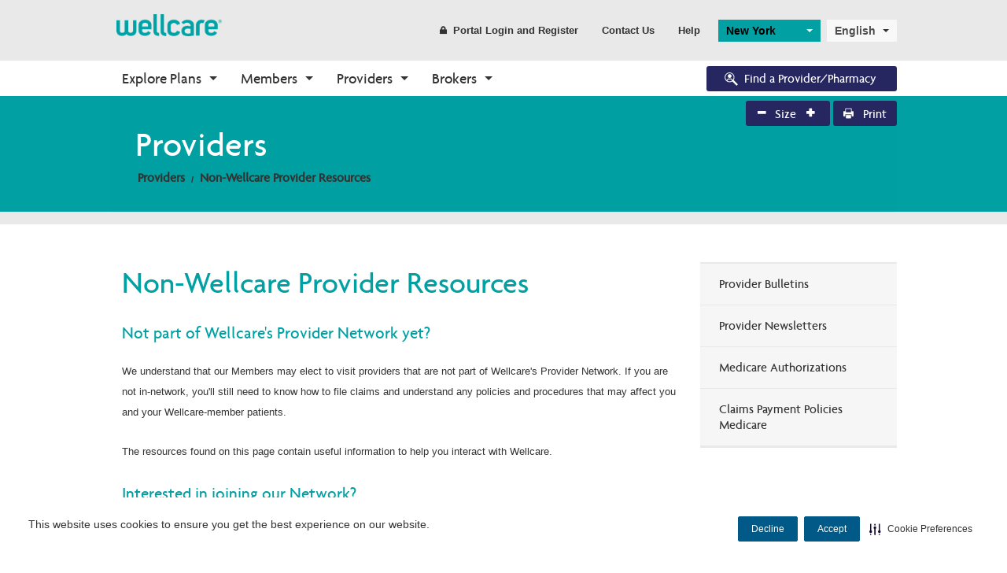

--- FILE ---
content_type: text/html; charset=utf-8
request_url: https://www.wellcare.com/en/New-York/Providers/Non-Wellcare-Providers
body_size: 81224
content:


<!DOCTYPE html>
<html lang="en">
<head>
    <meta charset="utf-8">
    <meta http-equiv="X-UA-Compatible" content="IE=Edge">
    <script type="text/javascript" src="/ruxitagentjs_ICA15789NPRTUVXfgqrux_10327251022105625.js" data-dtconfig="rid=RID_910051204|rpid=186123174|domain=wellcare.com|reportUrl=/rb_bf58323luk|app=7130db2fa9d46a21|cuc=htmggpd8|owasp=1|mel=100000|expw=1|featureHash=ICA15789NPRTUVXfgqrux|dpvc=1|lastModification=1768568574360|tp=500,50,0|rdnt=1|uxrgce=1|srbbv=2|agentUri=/ruxitagentjs_ICA15789NPRTUVXfgqrux_10327251022105625.js" data-config='{"revision":1768568574360,"beaconUri":"/rb_bf58323luk","agentUri":"/ruxitagentjs_ICA15789NPRTUVXfgqrux_10327251022105625.js","environmentId":"htmggpd8","modules":"ICA15789NPRTUVXfgqrux"}' data-envconfig='{"tracestateKeyPrefix":"7bdb8406-de3c5d08"}' data-appconfig='{"app":"7130db2fa9d46a21"}'></script><script src="/bundles/jqueryHead?v=gGGRI7xCOnEK-4qvkXXwhmbyGmA8S3tmz-Wto5bGsIc1"></script>


    <title>Non-Wellcare Provider Resources | Wellcare</title>

    <meta name="description" content="All providers, including provider employees and subcontractors, their employees and delegated entities are required to comply with Wellcare&#39;s compliance program requirements." />
    <meta name="keywords" content="Wellcare compliance requirements, Medicare provider responsibilities, claims submission, WellCare Responsibilities compliance requirements" />
    <meta name="viewport" content="width=device-width,initial-scale=1">

        <link id="canUrl" rel="canonical" />
        <!-- RDBL-639; Script to add Canonical tag -->
        <script type="text/javascript">
            canonicalLink0 = window.location.href.toLowerCase().replace("http://", "https://");
            canonicalLink1 = canonicalLink0;
            canonicalLink0.includes("www.") || (canonicalLink1 = canonicalLink0.replace("https://", "https://www."));
            canonicalLink2 = canonicalLink1;
            canonicalLink2.includes("?") && (x = canonicalLink2.indexOf("?"), canonicalLink2 = canonicalLink1.substring(0, x));
            canonicalLink3 = canonicalLink2;
            "/" == canonicalLink2.substring(canonicalLink2.length - 1, canonicalLink2.length) && (canonicalLink3 = canonicalLink2.substring(0, canonicalLink2.length - 1));
            canonicalLink4 = canonicalLink3;
            canonicalLink4.includes("/en/") || "https://wellcare.com/" != canonicalLink4 && (canonicalLink4 = canonicalLink3.replace("wellcare.com/", "wellcare.com/en/"));
            document.getElementById("canUrl").href = canonicalLink4;
        </script>
    <link rel="shortcut icon" type="image/x-icon" href="/content/wellcare/img/fav.ico" />
    <!--[if IE]>
    <link rel="stylesheet" type="text/css" href="/content/Wellcare/css/shared/base/ie.min.css" />
    <![endif]-->
    <link href="/styles/css?v=AkKPF65JJ_7k60s7Nx96djE7P8lvcOc_cQ4pjNnWERc1" rel="stylesheet"/>

    
    <script src="/bundles/bodywide?v=VWlSKfe6ual3qeOn41VIQqZicHRTbHFKFsHgijLl2RI1"></script>


    <!-- Google Tag Manager June-2023-->
    <script>
        (function (w, d, s, l, i) {
            w[l] = w[l] || []; w[l].push({
                'gtm.start':
                    new Date().getTime(), event: 'gtm.js'
            }); var f = d.getElementsByTagName(s)[0],
                j = d.createElement(s), dl = l != 'dataLayer' ? '&l=' + l : ''; j.async = true; j.src =
                    'https://www.googletagmanager.com/gtm.js?id=' + i + dl; f.parentNode.insertBefore(j, f);
        })(window, document, 'script', 'dataLayer', 'GTM-WGV2S8Q');</script>
    <!-- End Google Tag Manager -->
    <!--Adobe Analytics insert script -->

            <script src="https://assets.adobedtm.com/00cab49b6cae/1b9ef107ff23/launch-f685bffda9d6.min.js" async></script>

    <script>document.cookie = '<%=  %>=' + Math.max(screen.width, screen.height) + '; path=/';</script>

    <!-- Cookie management CJDC2-644

        Note that setting the data-securiti-staging-mode attribute to "true" sets the script up for test (non-production) mode.
    -->
        <script type="text/javascript" src=https://cdn-prod.securiti.ai/consent/auto_blocking/fce971a0-bd9b-46d9-b0db-1f5913d159ad/2f9bb191-9aa6-47e6-b53c-53d551b59425.js></script>
        <script>
            (function () {
                var s = document.createElement('script');
                s.src = 'https://cdn-prod.securiti.ai/consent/cookie-consent-sdk-loader.js';
                s.setAttribute('data-tenant-uuid', 'fce971a0-bd9b-46d9-b0db-1f5913d159ad');
                s.setAttribute('data-domain-uuid', '2f9bb191-9aa6-47e6-b53c-53d551b59425');
                s.setAttribute('data-backend-url', 'https://app.securiti.ai');
                s.setAttribute('data-skip-css', 'false');
                s.defer = true;
                var parent_node = document.head || document.body;
                parent_node.appendChild(s);
            })()
        </script>

    <!--Stiewide js bundle divided to bypass selecctrix problems-->
    <script src="/bundles/presitewide?v=pltbQaUOPsKlZMQMQnjS0VlFo5z_kO0prU1vEPxnGzk1"></script>


<script>NS_CSM_td=1090666522;NS_CSM_pd=275116664;NS_CSM_u="/clm10";NS_CSM_col="AAAAAAXXvpYH8DWuXhJIkfwHmq+aw8LyI8v5RhO6QMkyAGk7cTerkjwXJOdSfyaufgrBhfU=";</script><script type="text/javascript">function sendTimingInfoInit(){setTimeout(sendTimingInfo,0)}function sendTimingInfo(){var wp=window.performance;if(wp){var c1,c2,t;c1=wp.timing;if(c1){var cm={};cm.ns=c1.navigationStart;if((t=c1.unloadEventStart)>0)cm.us=t;if((t=c1.unloadEventEnd)>0)cm.ue=t;if((t=c1.redirectStart)>0)cm.rs=t;if((t=c1.redirectEnd)>0)cm.re=t;cm.fs=c1.fetchStart;cm.dls=c1.domainLookupStart;cm.dle=c1.domainLookupEnd;cm.cs=c1.connectStart;cm.ce=c1.connectEnd;if((t=c1.secureConnectionStart)>0)cm.scs=t;cm.rqs=c1.requestStart;cm.rss=c1.responseStart;cm.rse=c1.responseEnd;cm.dl=c1.domLoading;cm.di=c1.domInteractive;cm.dcls=c1.domContentLoadedEventStart;cm.dcle=c1.domContentLoadedEventEnd;cm.dc=c1.domComplete;if((t=c1.loadEventStart)>0)cm.ls=t;if((t=c1.loadEventEnd)>0)cm.le=t;cm.tid=NS_CSM_td;cm.pid=NS_CSM_pd;cm.ac=NS_CSM_col;var xhttp=new XMLHttpRequest();if(xhttp){var JSON=JSON||{};JSON.stringify=JSON.stringify||function(ob){var t=typeof(ob);if(t!="object"||ob===null){if(t=="string")ob='"'+ob+'"';return String(ob);}else{var n,v,json=[],arr=(ob&&ob.constructor==Array);for(n in ob){v=ob[n];t=typeof(v);if(t=="string")v='"'+v+'"';else if(t=="object"&&v!==null)v=JSON.stringify(v);json.push((arr?"":'"'+n+'":')+String(v));}return(arr?"[":"{")+String(json)+(arr?"]":"}");}};xhttp.open("POST",NS_CSM_u,true);xhttp.send(JSON.stringify(cm));}}}}if(window.addEventListener)window.addEventListener("load",sendTimingInfoInit,false);else if(window.attachEvent)window.attachEvent("onload",sendTimingInfoInit);else window.onload=sendTimingInfoInit;</script></head>
<body class="">
    <a title="Skip" id="skipnav" href="#main-content">Skip to main content</a>
    <script src="/bundles/sitewide?v=t8F4Ic4Iy7F-0PdEqI5aSYNqIYJdFXSPAATzHY0RBzQ1"></script>

    <div id="body-wrapper">
        <div class="wrapper-header">
                <header class="hide-for-medium-down">
        <input type="hidden" id="searchPageUrl" value="/en/new-york/searchresults" />
        <input type="hidden" id="searchPageCCGUrl" value="/SearchResultsCCG" />
        <input type="hidden" id="geoLocated" value="false" />
        <input type="hidden" id="statePage" value="true" />
        <div id="searchErrorModal" class="reveal-modal" data-reveal aria-labelledby="modalTitle" aria-hidden="true" role="dialog">
            <div>
                <h3>The search value cannot be empty</h3>

                <a title="error" class="main-cta button modelOptNo">Ok</a>
            </div>
            <div class="close-reveal-modal" aria-label="Close">&#215;</div>
        </div>
        
        <div id="formSubmitWaitModal" class="reveal-modal " style="margin-top: 20%;" data-reveal aria-labelledby="modalTitle" aria-hidden="true" role="dialog">
            <div class="modal-header">
                <h4 class="modal-title formSubmitModal" id="modalTitle">Please wait while your request is being processed.</h4>
            </div>
            
        </div>

        <div id="leavingSiteModel" class="reveal-modal" data-reveal aria-labelledby="modalTitle" aria-hidden="true" role="dialog">
            <div>
                <h4>This link will leave Wellcare.com, opening in a new window.</h4>
                <a title="continue" class="button small wide modelOptYes">Continue</a>
                <a title="return" class="button link small modelOptNo">Return to Site</a>
            </div>
            <div class="close-reveal-modal" aria-label="Close">&#215;</div>
        </div>
        
        
        <div class="row collapse">
            <div class="large-12 columns">
                <nav class="top-bar header-bar" data-topbar="" role="navigation" data-options="is_hover: false">
                    <!-- Title -->
                    <ul class="title-area">
                        <li class="name">
                            <div class="logo">
                                    <a title="state" href="/new york">
                                        <img src="/-/media/logos-and-icons/wellcare-logos/wellcarelogo180.ashx"
                                             alt="wellcareimage" />
                                    </a>
                            </div>
                        </li>
                    </ul>
                    <!-- Top Bar Section -->
                    <section class="top-bar-section">
                        <!-- Top Bar Right Nav Elements -->
                        <ul class="right">
                            <!-- Search | has-form wrapper -->
                            <!-- HERC-620: Hide search box for now.  It was built using Coveo, which has been retired.  We will recurrect this once we set up Centene site search. -->
                            <li class="has-form" hidden>
                                <div class="row collapse search-wrapper">
                                    <div class="large-11 small-9 columns">
                                        <input type="text" pattern="[A-Za-z][A-Za-z0-9 ]*" class="searchbox" placeholder="Search Wellcare" id="site-searchbox">
                                    </div>
                                    <div class="large-1 small-3 columns">
                                        <a title="submit" href="#" class="button" id="site-searchbox-submit"><i class="icon fi-magnifying-glass"></i></a>
                                    </div>
                                </div>
                            </li>
                            <li>
                                <a title="register" class="button header-link" href="#" data-dropdown="login-dropdown" aria-controls="login-dropdown" aria-expanded="false">
                                    <i class="icon fi-lock"></i>Portal Login and Register
                                </a>
                            </li>
                                <li><a title="contact us" href="/en/new-york/contact-us" class="button header-link">Contact Us</a></li>
                                                            <li><a title="help" href="/en/new-york/help-center" class="button header-link">Help</a></li>
                            <li class="spacer">
                                    <select class="state-selector selectric url-selector location-selector" style="min-width:130px;">
                                        <option selected="selected">New York</option>
                                                <option value="/en/alabama">Alabama</option>
                                                <option value="/en/alaska">Alaska</option>
                                                <option value="/en/arizona">Arizona</option>
                                                <option value="/en/arkansas">Arkansas</option>
                                                <option value="/en/california">California</option>
                                                <option value="/en/colorado">Colorado</option>
                                                <option value="/en/connecticut">Connecticut</option>
                                                <option value="/en/delaware">Delaware</option>
                                                <option value="/en/district-of-columbia">District of Columbia</option>
                                                <option value="/en/florida">Florida</option>
                                                <option value="/en/georgia">Georgia</option>
                                                <option value="/en/hawaii">Hawaii</option>
                                                <option value="/en/idaho">Idaho</option>
                                                <option value="/en/illinois">Illinois</option>
                                                <option value="/en/indiana">Indiana</option>
                                                <option value="/en/iowa">Iowa</option>
                                                <option value="/en/kansas">Kansas</option>
                                                <option value="/en/kentucky">Kentucky</option>
                                                <option value="/en/louisiana">Louisiana</option>
                                                <option value="/en/maine">Maine</option>
                                                <option value="/en/maryland">Maryland</option>
                                                <option value="/en/massachusetts">Massachusetts</option>
                                                <option value="/en/michigan">Michigan</option>
                                                <option value="/en/minnesota">Minnesota</option>
                                                <option value="/en/mississippi">Mississippi</option>
                                                <option value="/en/missouri">Missouri</option>
                                                <option value="/en/montana">Montana</option>
                                                <option value="/en/nebraska">Nebraska</option>
                                                <option value="/en/nevada">Nevada</option>
                                                <option value="/en/new-hampshire">New Hampshire</option>
                                                <option value="/en/new-jersey">New Jersey</option>
                                                <option value="/en/new-mexico">New Mexico</option>
                                                <option value="/en/new-york">New York</option>
                                                <option value="/en/north-carolina">North Carolina</option>
                                                <option value="/en/north-dakota">North Dakota</option>
                                                <option value="/en/ohio">Ohio</option>
                                                <option value="/en/oklahoma">Oklahoma</option>
                                                <option value="/en/oregon">Oregon</option>
                                                <option value="/en/pennsylvania">Pennsylvania</option>
                                                <option value="/en/rhode-island">Rhode Island</option>
                                                <option value="/en/south-carolina">South Carolina</option>
                                                <option value="/en/south-dakota">South Dakota</option>
                                                <option value="/en/tennessee">Tennessee</option>
                                                <option value="/en/texas">Texas</option>
                                                <option value="/en/utah">Utah</option>
                                                <option value="/en/vermont">Vermont</option>
                                                <option value="/en/virginia">Virginia</option>
                                                <option value="/en/washington">Washington</option>
                                                <option value="/en/west-virginia">West Virginia</option>
                                                <option value="/en/wisconsin">Wisconsin</option>
                                                <option value="/en/wyoming">Wyoming</option>
                                    </select>
                            </li>
                            <li class="spacer">
                                

<select class="language-selector selectric url-selector">
    <option value='/es-ES/New York/Providers/Non Wellcare Providers' >Spanish (Spain)</option><option value='https://www.wellcare.com/en/New-York/Providers/Non-Wellcare-Providers' selected='selected' class='__ptNoRemap'>English</option>
</select>

                            </li>
                        </ul>
                    </section>
                </nav>
            </div>
        </div>
    </header>

            


    <div class="row-full-width top-nav-bar">
        <div class="row">
            <div class="centered print-mobile">
                <div class="contain-to-grid sticky">
                    <nav class="top-bar" data-topbar role="navigation" data-options="sticky_on: large">
                        <ul class="title-area">

                            <li class="name hide-for-medium-up">
                                <div class="logo">
                                        <a title="logo" href="/">
                                            <img src="/-/media/logos-and-icons/wellcare-logos/wellcarelogo180.ashx" alt="wellcaremobileicon" style="max-width: -webkit-fill-available!important;" />
                                        </a>
                                </div>
                                <div class="nav-icon hide-for-medium-up login">
                                    <a title="login DDL" href="#" data-dropdown="login-dropdown" aria-controls="login-dropdown" aria-expanded="false"><i class="icon fi-torso"></i></a>
                                </div>
                                <div class="nav-icon hide-for-medium-up location">
                                    <a title="marker" href="#"><i class="icon fi-marker"></i></a>
                                </div>
                            </li>
                            <li class="toggle-topbar menu-icon">
                                <!-- TODO: localize text -->
                                <a title="menu" href="#"><span>MENU</span></a>
                            </li>
                        </ul>
                        <section class="top-bar-section">
                            <!-- Left Nav Section -->
                            <ul>
                                <li class="has-form hide-for-medium-up">
                                    <div class="row collapse search-wrapper">
                                        <div class="large-11 small-9 columns">
                                            <input type="text" class="searchbox" placeholder="Search Wellcare" id="site-searchbox">
                                        </div>
                                        <div class="large-1 small-3 columns">
                                            <a title="search" href="#" class="button" id="site-searchbox-submit"><i class="icon fi-magnifying-glass"></i></a>
                                        </div>
                                    </div>
                                </li>
                                    <li class="has-dropdown not-click">
<a href="/en/explore-plans/about-medicare/medicare-overview" class="nav-l1" >Explore Plans</a>                                                                                    <ul class="dropdown m-menu">
                                                <li>
                                                    <div class="row collapse dropdown-container">
                                                        <div>
                                                                    <div class="medium-3 columns end">
                                                                        <div class="nav-l2-container">
                                                                            <h3 class="nav-l2">Medicare Advantage</h3>
                                                                            <ul>
                                                                                        <li>
                                                                                            <a href="/en/explore-plans/medicare-advantage-plans/overview" class="nav-l3" >Plans Overview</a>
                                                                                        </li>
                                                                                        <li>
                                                                                            <a href="/en/explore-plans/medicare-advantage-plans/ppo" class="nav-l3" >PPO Plans</a>
                                                                                        </li>
                                                                                        <li>
                                                                                            <a href="/en/explore-plans/medicare-advantage-plans/hmo" class="nav-l3" >HMO Plans</a>
                                                                                        </li>
                                                                                        <li>
                                                                                            <a href="/en/explore-plans/medicare-advantage-plans/dsnp" class="nav-l3" >D-SNP Plans</a>
                                                                                        </li>
                                                                                        <li>
                                                                                            <a href="/en/explore-plans/medicare-advantage-plans/csnp" class="nav-l3" >C-SNP Plans</a>
                                                                                        </li>
                                                                            </ul>
                                                                        </div>
                                                                    </div>
                                                                    <div class="medium-3 columns end">
                                                                        <div class="nav-l2-container">
                                                                            <h3 class="nav-l2">Prescription Drug Plans (PDP)</h3>
                                                                            <ul>
                                                                                        <li>
                                                                                            <a href="/en/explore-plans/prescription-drug-plans" class="nav-l3" >PDP Overview</a>
                                                                                        </li>
                                                                            </ul>
                                                                        </div>
                                                                    </div>
                                                                    <div class="medium-3 columns end">
                                                                        <div class="nav-l2-container">
                                                                            <h3 class="nav-l2">Enrollment</h3>
                                                                            <ul>
                                                                                        <li>
                                                                                            <a href="/en/explore-plans/enrollment/how-to-enroll" class="nav-l3" >How to Enroll</a>
                                                                                        </li>
                                                                                        <li>
                                                                                            <a href="https://wellcare.isf.io/2024/?utm_source=wellcarecom&amp;utm_medium=web&amp;utm_campaign=digital_organic_en_nat&amp;utm_id=CMT77413&amp;utm_content=meganav" class="nav-l3" target="_blank" >Shop Plans</a>
                                                                                        </li>
                                                                                        <li>
                                                                                            <a href="https://member.wellcare.com/" class="nav-l3" >Already a Member?</a>
                                                                                        </li>
                                                                            </ul>
                                                                        </div>
                                                                    </div>
                                                                    <div class="medium-3 columns end">
                                                                        <div class="nav-l2-container">
                                                                            <h3 class="nav-l2">Eligibility</h3>
                                                                            <ul>
                                                                                        <li>
                                                                                            <a href="/en/explore-plans/eligibility/eligibility-overview" class="nav-l3" >Eligibility Overview</a>
                                                                                        </li>
                                                                                        <li>
                                                                                            <a href="/en/explore-plans/eligibility/turning-65" class="nav-l3" >Turning 65</a>
                                                                                        </li>
                                                                                        <li>
                                                                                            <a href="/en/explore-plans/eligibility/dual-eligibility" class="nav-l3" >Dual Eligibility</a>
                                                                                        </li>
                                                                            </ul>
                                                                        </div>
                                                                    </div>
                                                                    <div class="medium-3 columns end">
                                                                        <div class="nav-l2-container">
                                                                            <h3 class="nav-l2">About Medicare</h3>
                                                                            <ul>
                                                                                        <li>
                                                                                            <a href="/en/explore-plans/about-medicare/medicare-overview" class="nav-l3" >Medicare Overview</a>
                                                                                        </li>
                                                                                        <li>
                                                                                            <a href="/en/resources" class="nav-l3" >Resources and Education</a>
                                                                                        </li>
                                                                            </ul>
                                                                        </div>
                                                                    </div>
                                                        </div>
                                                    </div>
                                                </li>
                                            </ul>
                                    </li>
                                    <li class="has-dropdown not-click">
<a href="" class="nav-l1" >Members</a>                                                                                    <ul class="dropdown m-menu">
                                                <li>
                                                    <div class="row collapse dropdown-container">
                                                        <div>
                                                                    <div class="medium-3 columns end">
                                                                        <div class="nav-l2-container">
                                                                            <h3 class="nav-l2">Medicare</h3>
                                                                            <ul>
                                                                                        <li>
                                                                                            <a href="/en/find-your-plan" class="nav-l3" >Find Your Plan</a>
                                                                                        </li>
                                                                                        <li>
                                                                                            <a href="/en/new-york/members/medicare-plans-2026/medicare-basics" class="nav-l3" >2026 Medicare Basics</a>
                                                                                        </li>
                                                                                        <li>
                                                                                            <a href="/en/new-york/members/medicare-plans-2026/medicare-basics/medication-therapy-management" class="nav-l3" >2026 Medication Therapy Management</a>
                                                                                        </li>
                                                                                        <li>
                                                                                            <a href="https://www.wellcareca.com/video-library.html" class="nav-l3" target="_blank" >Video Library</a>
                                                                                        </li>
                                                                                        <li>
                                                                                            <a href="/en/corporate/member-resources" class="nav-l3" >Member Guide</a>
                                                                                        </li>
                                                                                        <li>
                                                                                            <a href="https://member.wellcare.com" class="nav-l3" target="_blank" >Member Login</a>
                                                                                        </li>
                                                                            </ul>
                                                                        </div>
                                                                    </div>
                                                                    <div class="medium-3 columns end">
                                                                        <div class="nav-l2-container">
                                                                            <h3 class="nav-l2">Prescription Drug Plans</h3>
                                                                            <ul>
                                                                                        <li>
                                                                                            <a href="/en/find-your-plan" class="nav-l3" >Find Your Plan</a>
                                                                                        </li>
                                                                                        <li>
                                                                                            <a href="/en/new-york/members/prescription-drug-plans-2026/basics/medication-therapy-management" class="nav-l3" >2026 Medication Therapy Management</a>
                                                                                        </li>
                                                                                        <li>
                                                                                            <a href="/en/new-york/members/prescription-drug-plans-2026/basics" class="nav-l3" >2026 PDP Basics</a>
                                                                                        </li>
                                                                                        <li>
                                                                                            <a href="https://member.wellcare.com" class="nav-l3" target="_blank" >Member Login</a>
                                                                                        </li>
                                                                            </ul>
                                                                        </div>
                                                                    </div>
                                                                    <div class="medium-3 columns end">
                                                                        <div class="nav-l2-container">
                                                                            <h3 class="nav-l2">Resources</h3>
                                                                            <ul>
                                                                                        <li>
                                                                                            <a href="/en/new-york/forms/contact-us-form" class="nav-l3" >Contact Us</a>
                                                                                        </li>
                                                                                        <li>
                                                                                            <a href="/en/new-york/help-center" class="nav-l3" >Help Center</a>
                                                                                        </li>
                                                                                        <li>
                                                                                            <a href="https://wellcare.isf.io/" class="nav-l3" target="_blank" >Need a Plan</a>
                                                                                        </li>
                                                                                        <li>
                                                                                            <a href="/en/make-a-payment" class="nav-l3" >Make a Payment</a>
                                                                                        </li>
                                                                                        <li>
                                                                                            <a href="https://wellcareproviderdirectories.com/" class="nav-l3" target="_blank" >2026 Provider Directories</a>
                                                                                        </li>
                                                                                        <li>
                                                                                            <a href="/en/health-wellness" class="nav-l3" >Health and Wellness</a>
                                                                                        </li>
                                                                                        <li>
                                                                                            <a href="/en/corporate/report-fraud-and-abuse-form" class="nav-l3" >Report Fraud and Abuse</a>
                                                                                        </li>
                                                                                        <li>
                                                                                            <a href="/en/new-york/medical-necessity-criteria" class="nav-l3" >Medical Necessity Criteria</a>
                                                                                        </li>
                                                                                        <li>
                                                                                            <a href="https://www.wellcareca.com/wellcare-spendables-card.html" class="nav-l3" target="_blank" >Wellcare Spendables&#174;</a>
                                                                                        </li>
                                                                            </ul>
                                                                        </div>
                                                                    </div>
                                                                    <div class="medium-3 columns end">
                                                                        <div class="nav-l2-container">
                                                                            <h3 class="nav-l2">Pharmacy Forms</h3>
                                                                            <ul>
                                                                                        <li>
                                                                                            <a href="/en/drug-coverage-determination-request" class="nav-l3" >Request Drug Coverage</a>
                                                                                        </li>
                                                                                        <li>
                                                                                            <a href="/en/drug-coverage-determination-appeal" class="nav-l3" >Request Appeal for Drug Coverage Denial</a>
                                                                                        </li>
                                                                            </ul>
                                                                        </div>
                                                                    </div>
                                                        </div>
                                                    </div>
                                                </li>
                                            </ul>
                                    </li>
                                    <li class="has-dropdown not-click">
<a href="/en/new-york/providers" class="nav-l1" >Providers</a>                                                                                    <ul class="dropdown m-menu">
                                                <li>
                                                    <div class="row collapse dropdown-container">
                                                        <div>
                                                                    <div class="medium-3 columns end">
                                                                        <div class="nav-l2-container">
                                                                            <h3 class="nav-l2">Getting Started</h3>
                                                                            <ul>
                                                                                        <li>
                                                                                            <a href="/en/new-york/providers/welcome-to-wellcare" class="nav-l3" >Welcome to Wellcare</a>
                                                                                        </li>
                                                                                        <li>
                                                                                            <a href="/en/new-york/forms/contact-us-form" class="nav-l3" >Contact Us Form</a>
                                                                                        </li>
                                                                                        <li>
                                                                                            <a href="/en/new-york/providers/non-wellcare-providers" class="nav-l3" >Non-Wellcare Providers</a>
                                                                                        </li>
                                                                            </ul>
                                                                        </div>
                                                                    </div>
                                                                    <div class="medium-3 columns end">
                                                                        <div class="nav-l2-container">
                                                                            <h3 class="nav-l2">Medicare</h3>
                                                                            <ul>
                                                                                        <li>
                                                                                            <a href="/en/new-york/providers/medicare" class="nav-l3" >Overview</a>
                                                                                        </li>
                                                                                        <li>
                                                                                            <a href="/en/new-york/providers/medicare/claims" class="nav-l3" >Claims</a>
                                                                                        </li>
                                                                                        <li>
                                                                                            <a href="/en/new-york/providers/medicare/authorizations" class="nav-l3" >Authorizations</a>
                                                                                        </li>
                                                                                        <li>
                                                                                            <a href="/en/new-york/providers/medicare/forms" class="nav-l3" >Forms</a>
                                                                                        </li>
                                                                                        <li>
                                                                                            <a href="/en/new-york/providers/medicare/pharmacy" class="nav-l3" >Pharmacy</a>
                                                                                        </li>
                                                                                        <li>
                                                                                            <a href="/en/new-york/providers/medicare/quality" class="nav-l3" >Quality</a>
                                                                                        </li>
                                                                                        <li>
                                                                                            <a href="https://provider.wellcare.com/" class="nav-l3" target="_blank" >Secure Login</a>
                                                                                        </li>
                                                                            </ul>
                                                                        </div>
                                                                    </div>
                                                                    <div class="medium-3 columns end">
                                                                        <div class="nav-l2-container">
                                                                            <h3 class="nav-l2">News & Education</h3>
                                                                            <ul>
                                                                                        <li>
                                                                                            <a href="/en/new-york/providers/bulletins" class="nav-l3" >Bulletins</a>
                                                                                        </li>
                                                                                        <li>
                                                                                            <a href="/en/new-york/providers/medicare/training" class="nav-l3" >Training Resources</a>
                                                                                        </li>
                                                                                        <li>
                                                                                            <a href="/en/new-york/providers/icd10-compliance" class="nav-l3" >ICD-10 Compliance</a>
                                                                                        </li>
                                                                            </ul>
                                                                        </div>
                                                                    </div>
                                                                    <div class="medium-3 columns end">
                                                                        <div class="nav-l2-container">
                                                                            <h3 class="nav-l2">Tools</h3>
                                                                            <ul>
                                                                                        <li>
                                                                                            <a href="/en/new-york/providers/authorization-lookup" class="nav-l3" >Authorization Lookup</a>
                                                                                        </li>
                                                                                        <li>
                                                                                            <a href="/en/new-york/providers/clinical-guidelines" class="nav-l3" >Clinical Guidelines</a>
                                                                                        </li>
                                                                                        <li>
                                                                                            <a href="/en/new-york/medical-necessity-criteria" class="nav-l3" >Medical Necessity Criteria</a>
                                                                                        </li>
                                                                                        <li>
                                                                                            <a href="https://hhaexchange.com/electronic-visit-verification-software-solution/" class="nav-l3" target="_blank" title="This link opens a new browser window" >Electronic Visit Verification Login</a>
                                                                                        </li>
                                                                            </ul>
                                                                        </div>
                                                                    </div>
                                                        </div>
                                                    </div>
                                                </li>
                                            </ul>
                                    </li>
                                    <li class="has-dropdown not-click">
<a href="/en/broker-resources" class="nav-l1" >Brokers</a>                                                                                    <ul class="dropdown m-menu">
                                                <li>
                                                    <div class="row collapse dropdown-container">
                                                        <div>
                                                                    <div class="medium-3 columns end">
                                                                        <div class="nav-l2-container">
                                                                            <h3 class="nav-l2">Onboarding</h3>
                                                                            <ul>
                                                                                        <li>
                                                                                            <a href="/en/broker-resources" class="nav-l3" >Why Wellcare</a>
                                                                                        </li>
                                                                                        <li>
                                                                                            <a href="/en/broker-resources/new-broker" class="nav-l3" >New Broker</a>
                                                                                        </li>
                                                                            </ul>
                                                                        </div>
                                                                    </div>
                                                                    <div class="medium-3 columns end">
                                                                        <div class="nav-l2-container">
                                                                            <h3 class="nav-l2">Tools</h3>
                                                                            <ul>
                                                                                        <li>
                                                                                            <a href="/en/broker-resources/broker-resources" class="nav-l3" >Broker Resources</a>
                                                                                        </li>
                                                                                        <li>
                                                                                            <a href="https://desktop.pingone.com/cnc-workbench-brk" class="nav-l3" target="_blank" >Broker Portal</a>
                                                                                        </li>
                                                                            </ul>
                                                                        </div>
                                                                    </div>
                                                                    <div class="medium-3 columns end">
                                                                        <div class="nav-l2-container">
                                                                            <h3 class="nav-l2">Sales and Marketing</h3>
                                                                            <ul>
                                                                                        <li>
                                                                                            <a href="/en/broker-resources/materials" class="nav-l3" >Materials</a>
                                                                                        </li>
                                                                                        <li>
                                                                                            <a href="https://desktop.pingone.com/cnc-workbench-brk" class="nav-l3" target="_blank" >CustomPoint</a>
                                                                                        </li>
                                                                            </ul>
                                                                        </div>
                                                                    </div>
                                                                    <div class="medium-3 columns end">
                                                                        <div class="nav-l2-container">
                                                                            <h3 class="nav-l2">Enrollments</h3>
                                                                            <ul>
                                                                                        <li>
                                                                                            <a href="/en/broker-resources/application-and-enrollment" class="nav-l3" >Application and Enrollment</a>
                                                                                        </li>
                                                                                        <li>
                                                                                            <a href="https://wellcare.isf.io/2025" class="nav-l3" target="_blank" >Ascend</a>
                                                                                        </li>
                                                                            </ul>
                                                                        </div>
                                                                    </div>
                                                        </div>
                                                    </div>
                                                </li>
                                            </ul>
                                    </li>
                            </ul>
                            <!-- Right Nav Section -->
                            <ul class="right">

                                <li>
                                    <div class="mod-cta">

                                            <a title="search" href="https://www.wellcarefindaprovider.com" target="_blank" class="button nav-button btn-find-provider radius">
                                                <i class="icon fap-icon fi-social-bing"></i>Find a Provider/Pharmacy
                                            </a>
                                    </div>
                                </li>
                            </ul>

                        </section>
                    </nav>
                </div>
            </div>
        </div>
    </div>
    <!-- login component -->
    <div id="login-dropdown" data-dropdown-content class="f-dropdown content small" aria-hidden="true" aria-autoclose="false" tabindex="-1" >
        <div class="row" ng-controller="LoginController">
            <div class="large-12 columns">
                <div class="row">
                    <div class="large-12 columns">
                        <label>
                            Who are you?
                            <select class="selectric" id="userSelect" data-rel-ddl="stateSelect">
                                <option selected="selected" value="0">Select type</option>
                                    <option value="d81a2560-1f3b-4fec-9997-c2cfd385af92">I am a Caregiver</option>
                                    <option value="5a59945d-639c-42d3-aeb2-436ac4356c92">I am a Member</option>
                                    <option value="d8452d3a-0f1c-4275-acf5-706647dc5ed8">I am a Provider</option>
                            </select>
                        </label>
                    </div>
                </div>
                <div class="row">
                    <div class="large-12 columns">
                        <label>
                            Select your state
                            <select class="selectric" id="stateSelect" data-rel-ddl="planSelect">
                                <option selected="selected" value="0">Select your state</option>
                                <option ng-repeat="state in states" value="{{state.Guid}}">{{state.Identifier}}</option>
                            </select>
                        </label>
                    </div>
                </div>
                <div class="row">
                    <div class="large-12 columns">
                        <label>
                            Select your plan
                            <select class="selectric" id="planSelect">
                                <option selected="selected" value="0">Select your plan</option>
                                <option ng-repeat="plan in plans" value="{{plan.Guid}}">{{plan.Identifier}}</option>
                            </select>
                        </label>
                    </div>
                </div>
                <div class="row mod-cta">
                    <div class="large-12 columns centered">
                        <a title="login" href="{{loginBtnUrl ? loginBtnUrl : '' }}" class="button full-width {{loginBtnUrl ? '' : 'disabled'}}" id="loginBtn" target="{{loginBtnUrl ? '_blank' : '' }}">Go to Login</a>
                    </div>
                    <div class="large-12 columns centered">
                        <a title="register" href="{{registrtionBtnUrl ? registrtionBtnUrl : '' }}" class="button link small {{registrtionBtnUrl ? '' : 'disabled'}}" id="registrtionBtn" target="{{registrtionBtnUrl ? '_blank' : '' }}">Register for an Account</a>
                    </div>
                </div>
            </div>
        </div>
    </div>
    <!-- end login component -->


        </div>
        <div id="main-content">
                <div class="row-full-width solid-background  NEW YORK">
        <div class="row collapse">
            <div class="large-12 columns">
                    <div class="row collapse page-header header-small" id="hero-gradient" style=background-image:url(&#39;/-/media/logos-and-icons/herobackgrounds/hero_default_teal.ashx&#39;)>
                <!-- Section 1-->
                <div class="large-10 medium-10 small-12 columns end">
                                            <h1 class="mod-title">Providers</h1>

                    <div class="breadcrumbs-container">
                        
    <ul class="breadcrumbs">
            <li><a title="bread" href="/en/new-york/providers">Providers</a></li>
            <li><a title="bread" href="/en/new-york/providers/non-wellcare-providers">Non-Wellcare Provider Resources</a></li>
    </ul>

                    </div>
                    <div class="hero-buttons">
                    </div>
                </div>

    <div class="hero-black-box show-for-large-up text-right">

        <div class="page-controls">

<div class="button text-size-button hero-button micro">
    <a title="- font" class="fontsize-btn decreaseFont"><i class="fi-zoom-out"></i></a>
            <span>Size</span>
    <a title="+ font" class="fontsize-btn increaseFont"><i class="fi-zoom-in"></i></a>
</div>                        <a title=" hero print" class="button print-screen hero-button micro" onclick="printScreen()">
    <i class="icon fi-print"></i>
    Print
</a>
                    </div>
    </div>
                                    </div>

            </div>
        </div>
    </div>
    <div class="row-full-width horizontal-links-blade">
        <div class="row provider-tab-login mod-container">
            <div class="large-9 small-12 columns">
                <ul class="inline-list-reset">
                    
                                                                            </ul>

            </div>


        </div>
    </div>


<div class="row-full-width">
    <div class="row collapse two-column-sidebar-layout">
        <div class="large-9 medium-8 small-12 columns column-left main-column">
            <div class="content-container">
                <div class="row">
                    <div class="large-12 columns">
                            <div class="rich-text-content">
                                <h2>Non-Wellcare Provider Resources</h2>
                                </div>

                                    <div class="rich-text-content">
                                        <h3>Not part of Wellcare's Provider Network yet? </h3>
<p>We understand that our Members may elect to visit providers that are not part of Wellcare's Provider Network. If you are not in-network, you'll still need to know how to file claims and understand any policies and procedures that may affect you and your Wellcare-member patients.</p>
<p>The resources found on this page contain useful information to help you interact with Wellcare.</p>
<h3>Interested in joining our Network?</h3>
<p>We're always looking for high-quality providers to help care for our members.</p>
<ul>
    <li><a href="/-/media/pdfs/na/provider/training/na_care_prov_web_portal_self_service_capabilities.ashx?la=en&amp;hash=31A85CF9A63323175811DA1AE846BEDA">Learn more about the online resources available to you</a>&nbsp;<img height="17" alt="This PDF document will open in a new window." width="17" src="/-/media/icons/pdf.ashx?la=en&amp;hash=76B6E39A65789362235895F8AB28E20F" /></li>
    <li><a href="/en/new-york/forms/become-a-provider">Join the Wellcare network of providers</a></li>
</ul>
                                    </div>

                                <div class="module-content">
                                        <div class="row-full-width document-list">

                <div class="row">
                    <div class="large-12 columns">
                        <h3 class="mod-title">
                            Helpful Documents
                        </h3>
                        <div class="mod-description"></div>
                    </div>
                </div>
                <div class="mod-pdf-container">
                                <div class="mod-item-container ">
                                    <div class="row collapse-on-small-only">
                                        <div class="large-9 columns">

                                            <label>
                                                <img alt="pdf icon" class="pdf-icon" src="/Content/WellCare/img/icons/PDF_24x24.png" />Medicare Provider Manual
                                                <i data-tooltip aria-haspopup="true" class="has-tip icon fi-info" title="Get detailed health plan information on important topics such as coverage procedures and policies."></i>
                                            </label>
                                            <p class="hide-for-medium-up">Get detailed health plan information on important topics such as coverage procedures and policies.</p>

                                        </div>
                                        <div class="large-3 columns">
                                                <a title="plans" class="button cta micro" data-dropdown="aa75cd_drop_1" aria-controls="aa75cd_drop_1" aria-expanded="false">Download <i class="icon fi-arrow-down"></i></a>
                                                <ul id="aa75cd_drop_1" class="f-dropdown" data-dropdown-content aria-hidden="true" tabindex="-1">


                                                                <li><a title="plan file" href="/-/media/pdfs/na/provider/resources/na_care_medicare_advantage_provider_manual_2025_r.ashx" target="_blank">English</a></li>
                                                </ul>
                                        </div>
                                    </div>
                                </div>
                                <div class="mod-item-container alternate">
                                    <div class="row collapse-on-small-only">
                                        <div class="large-9 columns">

                                            <label>
                                                <img alt="pdf icon" class="pdf-icon" src="/Content/WellCare/img/icons/PDF_24x24.png" />Medicare Quick Reference Guide
                                                <i data-tooltip aria-haspopup="true" class="has-tip icon fi-info" title="Contains key phone numbers and information on claims, appeals and more."></i>
                                            </label>
                                            <p class="hide-for-medium-up">Contains key phone numbers and information on claims, appeals and more.</p>

                                        </div>
                                        <div class="large-3 columns">
                                                <a title="plans" class="button cta micro" data-dropdown="aa75cd_drop_2" aria-controls="aa75cd_drop_2" aria-expanded="false">Download <i class="icon fi-arrow-down"></i></a>
                                                <ul id="aa75cd_drop_2" class="f-dropdown" data-dropdown-content aria-hidden="true" tabindex="-1">


                                                                <li><a title="plan file" href="/-/media/pdfs/new-york/provider/ny_provider_quick_reference_guide_2025_r.ashx" target="_blank">English</a></li>
                                                </ul>
                                        </div>
                                    </div>
                                </div>
                                <div class="mod-item-container ">
                                    <div class="row collapse-on-small-only">
                                        <div class="large-9 columns">

                                            <label>
                                                <img alt="pdf icon" class="pdf-icon" src="/Content/WellCare/img/icons/PDF_24x24.png" />Wellcare: Your Partner in Medicare Advantage
                                                <i data-tooltip aria-haspopup="true" class="has-tip icon fi-info" title="As a leading carrier of Medicare Advantage plans, Wellcare supports providers with dynamic resources that engage with Medicare beneficiaries in meaningful ways."></i>
                                            </label>
                                            <p class="hide-for-medium-up">As a leading carrier of Medicare Advantage plans, Wellcare supports providers with dynamic resources that engage with Medicare beneficiaries in meaningful ways.</p>

                                        </div>
                                        <div class="large-3 columns">
                                                <a title="plans" class="button cta micro" data-dropdown="aa75cd_drop_3" aria-controls="aa75cd_drop_3" aria-expanded="false">Download <i class="icon fi-arrow-down"></i></a>
                                                <ul id="aa75cd_drop_3" class="f-dropdown" data-dropdown-content aria-hidden="true" tabindex="-1">


                                                                <li><a title="plan file" target="_blank">English</a></li>
                                                </ul>
                                        </div>
                                    </div>
                                </div>
                </div>
    </div>
<script src="/Content/WellCare/js/NAP/nap-details.js"></script>

                                </div>

                            </div>
                        </div>
            </div>
        </div>

        <div class="large-3 medium-4 small-12 columns column-right sidebar">
            <div class="content-container">
                <div class="related-content">
        <div class="banner">
            <p></p>
        </div>
</div>
<div class="secondary-navigation">
        <div class="sidebar-nav">
            <ul>
                        <li class=' '>
                            <a href="/en/new-york/providers/bulletins" >Provider Bulletins</a>
                        </li>
                        <li class=' '>
                            <a href="/en/new-york/providers/newsletters" >Provider Newsletters</a>
                        </li>
                        <li class=' '>
                            <a href="/en/new-york/providers/medicare/authorizations" >Medicare Authorizations</a>
                        </li>
                        <li class=' '>
                            <a href="/en/new-york/providers/medicare/claims/payment-policy" >Claims Payment Policies Medicare</a>
                        </li>
            </ul>
        </div>
</div>
            </div>
        </div>
    </div>
</div>



        </div>
        


    <div class="row-full-width contact-us-blade">
        <div class="row">
                <div class="medium-8 columns">
                    <div class="row ">
                        <div class="medium-2 columns small-only-text-center">
                            <img src="/-/media/logos-and-icons/contact-us/contactus_icon.ashx?h=95&amp;w=69&amp;la=en&amp;hash=64E751C78EDACE35975C8C0D7A7B88A5" alt="Contact Us icon" />
                        </div>
                        <div class="medium-10 columns small-only-text-center">
                            <h3>Need help? We're here for you.</h3>
                            <a href="/en/new-york/contact-us" class="button secondary radius" >Contact Us</a>
                        </div>
                    </div>
                </div>
                    </div>
    </div>


<footer>
    <div class="row">
        <div class="row links">
                                <div class="large-2 medium-3 small-12 columns">
                                        <h4>Need a Plan</h4>
                                        <ul>
                                                    <li>
<a href="https://wellcare.isf.io/" target="_blank" >Need A Plan</a>                                                    </li>
                                        </ul>
                                                                    </div>
                                <div class="large-2 medium-3 small-12 columns">
                                        <h4>Medicare</h4>
                                        <ul>
                                                    <li>
<a href="/en/find-your-plan" >Find Your Plan</a>                                                    </li>
                                                    <li>
<a href="https://www.wellcarefindaprovider.com" target="_blank" >Find a Provider</a>                                                    </li>
                                                    <li>
<a href="/en/new-york/forms/contact-us-form" >Contact Us</a>                                                    </li>
                                                    <li>
<a href="/en/new-york/help-center" >Help Center</a>                                                    </li>
                                                    <li>
<a href="https://www.wellcare.com/Member-Disenrollment" >Plan Disenrollment</a>                                                    </li>
                                                    <li>
<a href="https://www.medicare.gov/my/medicare-complaint" target="_blank" title="This link opens a new browser window" >Medicare Complaint Form</a>                                                    </li>
                                        </ul>
                                                                    </div>
                                <div class="large-2 medium-3 small-12 columns">
                                        <h4>Providers</h4>
                                        <ul>
                                                    <li>
<a href="/en/new-york/providers/welcome-to-wellcare" >Welcome to Wellcare</a>                                                    </li>
                                                    <li>
<a href="/en/new-york/forms/become-a-provider" >Join Our Network</a>                                                    </li>
                                                    <li>
<a href="/en/new-york/providers/medicare" >Medicare Resources</a>                                                    </li>
                                                    <li>
<a href="/en/new-york/forms/contact-us-form" >Contact Us</a>                                                    </li>
                                                    <li>
<a href="/en/new-york/help-center" >Help Center</a>                                                    </li>
                                        </ul>
                                                                    </div>
                                <div class="large-2 medium-3 small-12 columns">
                                        <h4>Brokers</h4>
                                        <ul>
                                                    <li>
<a href="/en/broker-resources" >Broker Resources</a>                                                    </li>
                                        </ul>
                                                                    </div>
                                <div class="large-2 medium-3 small-12 columns">
                                        <h4>Corporate Information</h4>
                                        <ul>
                                                    <li>
<a href="/en/corporate/about-us/centene" >About Centene</a>                                                    </li>
                                                    <li>
<a href="/en/corporate/about-us" >About Wellcare</a>                                                    </li>
                                                    <li>
<a href="https://jobs.centene.com/us/en" target="_blank" >Careers at Centene</a>                                                    </li>
                                        </ul>
                                                                    </div>
                                <div class="large-2 medium-3 small-12 columns">
                                        <h4>Get Adobe Reader</h4>
                                        <ul>
                                                    <li>
<a href="https://get.adobe.com/reader/" target="_blank" title="By clicking on this link, you will be leaving the WellCare website." ><img alt="Get Adobe Acrobat Reader." height="39" width="158" src="/-/media/5519E748DE99494C88D9E7CAEB72A22A.ashx" /><br>If you are unable to view PDFs, please download Adobe Reader.</a>                                                    </li>
                                        </ul>
                                                                    </div>
                                <div class="large-2 medium-3 small-12 columns">
                                                                            <h4 class="follow-us">Follow Us</h4>
                                        <div class="social">
<a href="https://www.facebook.com/WellcareMedicare" class="icon-social" target="_blank" title="Facebook" >                                                            <img src="/-/media/icons/social-media-icons/facebookfootericon.ashx" width="" height="" />
</a><a href="https://twitter.com/wellcareplans" class="icon-social" target="_blank" title="Twitter" >                                                            <img src="/-/media/icons/social-media-icons/instagramfootericon.ashx" width="" height="" />
</a><a href="https://www.youtube.com/user/WellCareHealthPlan" class="icon-social" title="YouTube" >                                                            <img src="/-/media/icons/social-media-icons/youtubefootericon.ashx" width="" height="" />
</a>                                        </div>
                                </div>
        </div>

        <div class="row secondary">
            <div class="large-6 medium-6 small-12 columns copyright">
                    <p>Copyright&copy; 2026 Wellcare Health Plans, Inc.</p>
            </div>

            <div class="large-6 medium-6 small-12 columns sub-links">
                    <ul>
                            <li>
                                <a href="https://www.wellcare.com/corporate/accessibility" >Accessibility </a>
                            </li>
                            <li>
                                <a href="/en/corporate/legal" >Privacy and Legal</a>
                            </li>
                            <li>
                                <a href="/en/corporate/notice-of-nondiscrimination" >Notice of Non-Discrimination</a>
                            </li>
                            <li>
                                <a href="https://www.wellcare.com/corporate/mli-services" >Language/Auxiliary Aids Assistance: NOA/MLI</a>
                            </li>
                    </ul>
            </div>
        </div>
    </div>
</footer>

        



    <div class="row-full-width approval-number">
        <div class="row">
            <div class="mod-container">
                <span class="number-approval">Y0020_WCM_178064E_M</span>
                <span class="date-approval">Last Updated On: 11/10/2025</span>
                

            </div>
        </div>
    </div>

    </div>
    
    


    <script>
        $(document).ready(function () {
            $(document).foundation();
            $('select.selectric').selectric();
        });
    </script>

    
    <!-- interceptor -->
            <link rel="stylesheet" href="https://interceptor.cnc-interceptor.com/static/css/main.css">
            <script src="https://interceptor.cnc-interceptor.com/static/js/main.js"></script>

    <!-- Google Tag Manager (noscript) -->
    <noscript>
        <iframe src="https://www.googletagmanager.com/ns.html?id=GTM-WGV2S8Q"
                height="0" width="0" style="display:none;visibility:hidden"></iframe>
    </noscript>
    <!-- End Google Tag Manager (noscript) -->
    <script>angular.bootstrap(document.getElementById("login-dropdown"), ["WellcareNextGenLoginModule"]);</script>
</body>
</html>


--- FILE ---
content_type: application/javascript
request_url: https://cdn-prod.securiti.ai/consent/auto_blocking/fce971a0-bd9b-46d9-b0db-1f5913d159ad/2f9bb191-9aa6-47e6-b53c-53d551b59425.js
body_size: 6346
content:
function _slicedToArray(t,e){return _arrayWithHoles(t)||_iterableToArrayLimit(t,e)||_unsupportedIterableToArray(t,e)||_nonIterableRest()}function _nonIterableRest(){throw new TypeError("Invalid attempt to destructure non-iterable instance.\nIn order to be iterable, non-array objects must have a [Symbol.iterator]() method.")}function _iterableToArrayLimit(t,e){var r=null==t?null:"undefined"!=typeof Symbol&&t[Symbol.iterator]||t["@@iterator"];if(null!=r){var o,n,i,a,c=[],s=!0,u=!1;try{if(i=(r=r.call(t)).next,0===e){if(Object(r)!==r)return;s=!1}else for(;!(s=(o=i.call(r)).done)&&(c.push(o.value),c.length!==e);s=!0);}catch(t){u=!0,n=t}finally{try{if(!s&&null!=r.return&&(a=r.return(),Object(a)!==a))return}finally{if(u)throw n}}return c}}function _arrayWithHoles(t){if(Array.isArray(t))return t}function ownKeys(e,t){var r,o=Object.keys(e);return Object.getOwnPropertySymbols&&(r=Object.getOwnPropertySymbols(e),t&&(r=r.filter(function(t){return Object.getOwnPropertyDescriptor(e,t).enumerable})),o.push.apply(o,r)),o}function _objectSpread(e){for(var t=1;t<arguments.length;t++){var r=null!=arguments[t]?arguments[t]:{};t%2?ownKeys(Object(r),!0).forEach(function(t){_defineProperty(e,t,r[t])}):Object.getOwnPropertyDescriptors?Object.defineProperties(e,Object.getOwnPropertyDescriptors(r)):ownKeys(Object(r)).forEach(function(t){Object.defineProperty(e,t,Object.getOwnPropertyDescriptor(r,t))})}return e}function _defineProperty(t,e,r){return(e=_toPropertyKey(e))in t?Object.defineProperty(t,e,{value:r,enumerable:!0,configurable:!0,writable:!0}):t[e]=r,t}function _toPropertyKey(t){t=_toPrimitive(t,"string");return"symbol"==_typeof(t)?t:t+""}function _toPrimitive(t,e){if("object"!=_typeof(t)||!t)return t;var r=t[Symbol.toPrimitive];if(void 0===r)return("string"===e?String:Number)(t);r=r.call(t,e||"default");if("object"!=_typeof(r))return r;throw new TypeError("@@toPrimitive must return a primitive value.")}function _toConsumableArray(t){return _arrayWithoutHoles(t)||_iterableToArray(t)||_unsupportedIterableToArray(t)||_nonIterableSpread()}function _nonIterableSpread(){throw new TypeError("Invalid attempt to spread non-iterable instance.\nIn order to be iterable, non-array objects must have a [Symbol.iterator]() method.")}function _unsupportedIterableToArray(t,e){var r;if(t)return"string"==typeof t?_arrayLikeToArray(t,e):"Map"===(r="Object"===(r={}.toString.call(t).slice(8,-1))&&t.constructor?t.constructor.name:r)||"Set"===r?Array.from(t):"Arguments"===r||/^(?:Ui|I)nt(?:8|16|32)(?:Clamped)?Array$/.test(r)?_arrayLikeToArray(t,e):void 0}function _iterableToArray(t){if("undefined"!=typeof Symbol&&null!=t[Symbol.iterator]||null!=t["@@iterator"])return Array.from(t)}function _arrayWithoutHoles(t){if(Array.isArray(t))return _arrayLikeToArray(t)}function _arrayLikeToArray(t,e){(null==e||e>t.length)&&(e=t.length);for(var r=0,o=Array(e);r<e;r++)o[r]=t[r];return o}function _typeof(t){return(_typeof="function"==typeof Symbol&&"symbol"==typeof Symbol.iterator?function(t){return typeof t}:function(t){return t&&"function"==typeof Symbol&&t.constructor===Symbol&&t!==Symbol.prototype?"symbol":typeof t})(t)}window.addEventListener("error",function(t){utilities&&utilities.handleSdkErrorGlobally(t)}),window.addEventListener("unhandledrejection",function(t){utilities&&utilities.handleSdkErrorGlobally(t)});var authDetails={},utilities=null,autoBlocking=function(a){if(!(!a||"object"!==_typeof(a)||(()=>{var t=[/Googlebot/,/bingbot/,/YandexBot/,/Twitterbot/,/LinkedInBot/,/Slackbot/,/Discordbot/,/Baiduspider/,/DuckDuckBot/,/S[eE][mM]rushBot/];if(a.is_bot_detection_enabled){for(var e=navigator.userAgent,r=!1,o=0;o<t.length;o++)if(t[o].test(e)){console.log("Bot detected skipping the autoblocking",t[o]),r=!0;break}return r}})()||a&&a.hide_cookie_categories_tab)){a&&a.app_url&&a.auth_token&&(authDetails={authToken:a.auth_token,url:a.app_url},commonUtilites)&&(utilities=commonUtilites({info:authDetails,fileName:"auto_blocking",key:"ab"})),a&&a.ENV&&(CURRENT_ENV=a.ENV);var e,r,c=["embed","iframe","script","img"],i="data-cookiecategory",t=(t=>(t=("; "+document.cookie).split("; "+t+"=")).length<2?0:(t=t.pop().split(";").shift())&&(e=>{try{return/^(?:[A-Za-z0-9+/]{4})*(?:[A-Za-z0-9+/]{2}==|[A-Za-z0-9+/]{3}=)?$/.test(e)?atob(e):e}catch(t){return e}})(t))("__privaci_cookie_consents"),o=new RegExp("^(cdn-(.*)|iab-eu-tcf).securiti.(xyz|ai)$"),n=[],s=null,u=document.querySelector("[data-securiti-abs-loc-override]"),l={TG:"TS"};if(u&&(s=u.getAttribute("data-securiti-abs-loc-override")),a.blockUnpublishedCookies=a.auto_block_unpublished_cookies||!1,a.non_optout_categories=a.non_optout_categories.filter(function(t){return t===a.base_category_to_id_mapping.Essential}),t)try{e=JSON.parse(t).consents,Object.keys(e).forEach(function(t){t=parseInt(t),e[t]&&-1===a.non_optout_categories.indexOf(t)&&n.push(t)}),s=JSON.parse(t).location}catch(t){}s?b(s):new Promise(function(r){var o=new XMLHttpRequest;o.open("GET","https://app.securiti.ai/core/v1/utils/geo/location"),o.onload=function(){var t,e;200<=this.status&&this.status<300?0===(e=JSON.parse(o.response||o.responseText)).status?(t=(t=>{try{var e,r=t?t.CountryISOCode&&t.CountryISOCode.en:"",o=t?t.StateISOCode&&t.StateISOCode.en:"";return o=l&&l[o]||o,"#"!=(e=""==o?r:"".concat(o,"#").concat(r))?e:"default"}catch(t){return"default"}})(e.data),e=(t=>{try{var e=t?t.Language&&t.Language["Accept-Language"]:"en";return e=e.split(",").map(function(t){return t.split(";")[0]})}catch(t){return["en"]}})(e.data),r({loc:t||"default",langs:e||["en"]})):r({loc:"default",langs:["en"]}):(console.log({status:this.status,statusText:o.statusText}),r({loc:"default",langs:["en"]}))},o.onerror=function(){console.log({status:this.status,statusText:o.statusText}),r({loc:"default",langs:["en"]})},o.send()}).then(function(t){window.geolocationApiResponse=t,b(s=t.loc)}).catch(function(){b(s="default")}),a.initiators&&a.initiators.length&&(r=window.location.hostname,a.initiators=a.initiators.map(function(t){return t.initiator=t.initiator.split(":").slice(0,2).join(":"),t}).filter(function(t){return t.initiator&&t.initiator.trim&&""!==t.initiator.trim()&&!p(t.initiator)}),a.blockUnpublishedCookies||(a.initiators=a.initiators.map(function(t){return t.initiator=t.initiator.split(":").slice(0,2).join(":"),t}).filter(function(t){var t=d(t.initiator&&t.initiator.trim&&t.initiator.trim()||""),e=y(r);return a.securiti_cookie_domain_enabled?!("."+t).endsWith(a.securiti_cookie_domain):t!==e})));new MutationObserver(function(t){for(var e=0;e<t.length;e++){for(var r=t[e].addedNodes,o=0;o<r.length;o++){var n=r[o];n.nodeType===Node.ELEMENT_NODE&&-1<c.indexOf(n.tagName.toLowerCase())&&!g(n)&&("script"===n.tagName.toLowerCase()?h:w)(n)}var i=t[e].target;g(i)||("script"===i.tagName.toLowerCase()?h(i):-1!==c.indexOf(i.nodeName.toLowerCase())&&w(i))}}).observe(document.documentElement,{childList:!0,subtree:!0,attributes:!0,attributeFilter:["src"]}),window.scrt_c_elm_ab=window.scrt_c_elm_ab||document.createElement;var f={src:Object.getOwnPropertyDescriptor(HTMLScriptElement.prototype,"src"),type:Object.getOwnPropertyDescriptor(HTMLScriptElement.prototype,"type")};try{document.createElement=function(){for(var o,n,t=arguments.length,r=new Array(t),e=0;e<t;e++)r[e]=arguments[e];return"script"!==r[0].toLowerCase()&&-1==c.indexOf(r[0].toLowerCase())?window.scrt_c_elm_ab.bind(document).apply(void 0,r):(o=window.scrt_c_elm_ab.bind(document).apply(void 0,r),n=o.setAttribute.bind(o),Object.defineProperties(o,{src:{get:function(){return"script"===this.tagName.toLowerCase()?f.src.get.call(this):o.getAttribute("src")},set:function(t){var e=A(t);(!(0<e.length)||k(e)||g(o))&&(0!==e.length||!a.blockUnpublishedCookies||g(o)||p(t))?n("src",t):"script"===r[0].toLowerCase()?(n("type","text/plain"),n("src",t)):-1!==c.indexOf(r[0].toLowerCase())&&(o.removeAttribute("src"),n("data-src",t))}},type:{set:function(t){var e,r=t;o.src&&(0<(e=A(o.src)).length&&!k(e)||0===e.length&&a.blockUnpublishedCookies&&!p(o.src)&&!g(o))&&(r="text/plain"),n("type","script"===this.tagName.toLowerCase()?r:t)}}}),o.setAttribute=function(t,e){"type"===t||"src"===t?o[t]=e:n(t,e)},o)}}catch(t){return void console.log(t,"Error captured in assigning fn to readOnly prop createElement")}window.setConsentedCategories=function(t){t.forEach(function(t){-1===n.indexOf(t)&&n.push(t)})},window.postMessage("SECURITI_AB_LOADED",window.location.origin)}function p(t){if(t&&t.toString)return t=d(t=t.toString()&&t.toString().trim()),o.test(t)}function d(e){try{return y(new URL(e).hostname)}catch(t){return y((-1<e.indexOf("//")?e.split("/")[2]:e.split("/")[0]).split(":")[0].split("?")[0])}}function y(t){return t&&t.startsWith("www.")?t.substring(4):t}function b(t){var r,o,n;a&&a.category_opt_out_config&&a.category_opt_out_config.category_and_location_overrides_config&&(t=(t=>{var e,r,o=t&&t.includes("#")?t.split("#")[1]:t,n=(i=a.category_opt_out_config).category_and_location_overrides_config,i=i.location_to_banners;return n&&(i=i&&(i[t]||i[o]||i.default))&&n[i]?(i=(n=n[i]).default&&n.default.mapping?n.default.mapping:{},e=_objectSpread({},i),n.is_location_override_enabled&&n.location_overrides_mapping&&(t=n.location_overrides_mapping[t]||n.location_overrides_mapping[o])&&(o=t.overrides_mapping_key,n.overrides)&&n.overrides[o]&&n.overrides[o].mapping&&(e=_objectSpread(_objectSpread({},i),n.overrides[o].mapping)),r=a.base_category_to_id_mapping||{},Object.entries(e).filter(function(t){var t=_slicedToArray(t,2),e=t[0];return"Always Active"===t[1]&&"Essential"!==e}).map(function(t){t=_slicedToArray(t,1)[0];return r[t]}).filter(function(t){return void 0!==t})):[]})(t),a.non_optout_categories=[].concat(_toConsumableArray(a.non_optout_categories),_toConsumableArray(t)),r=a.non_optout_categories,t=Array.prototype.slice.call(document.querySelectorAll("[".concat(i,"]"))),o=[],n=[],t.forEach(function(e){e.getAttribute(i).split("|").map(function(t){return+t}).forEach(function(t){-1<r.indexOf(t)&&(t={categories:t,consent:"GRANTED",resourceType:e.tagName.toLowerCase(),resource:e.getAttribute("src")},"script"===e.tagName.toLowerCase()?(o.push(e),"text/plain"===e.getAttribute("type")&&console.log(e.tagName.toLowerCase()+" UNBLOCKED "+JSON.stringify(t))):(n.push(e),e.getAttribute("data-src")&&(t.resource=e.getAttribute("data-src"),console.log(e.tagName.toLowerCase()+" UNBLOCKED "+JSON.stringify(t)))))})}),o.forEach(function(t){if(t.getAttribute("type")&&"text/plain"==t.getAttribute("type")&&t.parentNode&&t.getAttribute(i)){var e=t.parentNode,r=document.createElement("script"),o=(r.innerHTML=t.innerHTML,r.setAttribute(i,t.getAttribute(i)),t.attributes);if(o.removeNamedItem(i),0<o.length)for(var n=0;n<o.length;n++)"type"!==o[n].name?r.setAttribute(o[n].name,o[n].value):r.setAttribute("type","text/javascript");e.appendChild(r),e.removeChild(t)}}),n.forEach(function(t){(t=t).getAttribute("data-src")&&(t.setAttribute("src",t.getAttribute("data-src")),t.removeAttribute("data-src"))}))}function g(t){return t.getAttribute(i)&&""!=t.getAttribute(i)||null!=t.getAttribute("data-skip-blocking")}function m(e,t){e.setAttribute(i,t.join("|")),k(t)||(e.type="text/plain");function r(t){"text/plain"===e.getAttribute("type")&&t.preventDefault(),e.removeEventListener("beforescriptexecute",r)}e.addEventListener("beforescriptexecute",r)}function _(t){return t&&t.toString&&0<(t=t.toString()).trim().length}function h(t){var e=t.src,r=A(e);0<r.length?m(t,r):_(e)&&0===r.length&&a.blockUnpublishedCookies&&!p(e)&&!g(t)&&m(t,["unpublished"])}function v(t,e){var r=t.src;t.setAttribute(i,e.join("|")),k(e)||(t.removeAttribute("src"),t.setAttribute("data-src",r))}function w(t){var e=t.src;if(_(e)){var r=e.indexOf("data:image"),o=e.indexOf("base64");if(-1<r||-1<o)return}r=A(e);0<r.length?v(t,r):_(e)&&0===r.length&&a.blockUnpublishedCookies&&!p(e)&&!g(t)&&v(t,["unpublished"])}function A(t){t&&"object"===_typeof(t)&&(t=t.toString());try{t=new URL(t,window.location.origin).href}catch(t){}if(_(t)){var e=window.skipAutoBlocking||[];if(e&&0<e.length&&-1<e.indexOf(t))return[];if(a.configured_initiators&&a.configured_initiators.length){e=O(t,a.configured_initiators,!0);if(e)return e.categories}e=O(t,a.initiators);if(e)return e.categories}return[]}function O(e,t,r){var o=2<arguments.length&&void 0!==r&&r;if(e&&t&&Array.isArray(t)&&t.length)for(var n=S(e=e.startsWith("data:")?e.substring(0,255):e),i=0;i<t.length;i++){var a=t[i];if(a.initiator&&"string"==typeof a.initiator){if(o)try{if(e.match(a.initiator))return a}catch(t){console.log(t,e,a.initiator)}var c=S(a.initiator);if(e===a.initiator||-1<n.indexOf(c)||-1<e.indexOf(a.initiator)||n===a.initiator||-1<n.indexOf(a.initiator)||n===c)return a}}return null}function k(e){var t=n.concat(a.non_optout_categories);return t.length&&e&&e.length&&t.some(function(t){return-1<e.indexOf(t)})}function S(t){var e=document.createElement("a");return e.href=0==t.indexOf("http")?t:"https://".concat(t),y(e.hostname)+e.pathname}};function printEleToConsole(t){var e,r;t&&("script"===(e=t.tagName||"unknown")?console.log("Script: ",t):"img"===e?((r=t.getAttribute("data-src")||"").indexOf("data:image"),r.indexOf("base64")?((r=JSON.parse(JSON.stringify(t))).setAttribute("data-src","data:image...."),console.log("Image: Base64 ",r)):console.log("Image: ",t)):console.log("".concat(e,": "),t))}function printScrtUnknownResources(){var r="data-cookiecategory",t=document.querySelectorAll("[".concat(r,"]"));console.group("Unknown Resources:"),t.forEach(function(t){var e=t.getAttribute(r)||"";e&&-1<e.indexOf("unpublished")&&printEleToConsole(t)}),console.groupEnd()}function printScrtBlockedResources(){var t=document.querySelectorAll("[".concat("data-cookiecategory","]"));console.group("Blocked Resources:"),t.forEach(function(t){isElementBlocked(t)&&printEleToConsole(t)}),console.groupEnd()}function isElementBlocked(t){if(t)return t.hasAttribute("type")&&"text/plain"===t.getAttribute("type")||t.hasAttribute("data-src")}function _typeof(t){return(_typeof="function"==typeof Symbol&&"symbol"==typeof Symbol.iterator?function(t){return typeof t}:function(t){return t&&"function"==typeof Symbol&&t.constructor===Symbol&&t!==Symbol.prototype?"symbol":typeof t})(t)}function ownKeys(e,t){var r,o=Object.keys(e);return Object.getOwnPropertySymbols&&(r=Object.getOwnPropertySymbols(e),t&&(r=r.filter(function(t){return Object.getOwnPropertyDescriptor(e,t).enumerable})),o.push.apply(o,r)),o}function _objectSpread(e){for(var t=1;t<arguments.length;t++){var r=null!=arguments[t]?arguments[t]:{};t%2?ownKeys(Object(r),!0).forEach(function(t){_defineProperty(e,t,r[t])}):Object.getOwnPropertyDescriptors?Object.defineProperties(e,Object.getOwnPropertyDescriptors(r)):ownKeys(Object(r)).forEach(function(t){Object.defineProperty(e,t,Object.getOwnPropertyDescriptor(r,t))})}return e}function _defineProperty(t,e,r){return(e=_toPropertyKey(e))in t?Object.defineProperty(t,e,{value:r,enumerable:!0,configurable:!0,writable:!0}):t[e]=r,t}function _toPropertyKey(t){t=_toPrimitive(t,"string");return"symbol"==_typeof(t)?t:t+""}function _toPrimitive(t,e){if("object"!=_typeof(t)||!t)return t;var r=t[Symbol.toPrimitive];if(void 0===r)return("string"===e?String:Number)(t);r=r.call(t,e||"default");if("object"!=_typeof(r))return r;throw new TypeError("@@toPrimitive must return a primitive value.")}function _slicedToArray(t,e){return _arrayWithHoles(t)||_iterableToArrayLimit(t,e)||_unsupportedIterableToArray(t,e)||_nonIterableRest()}function _nonIterableRest(){throw new TypeError("Invalid attempt to destructure non-iterable instance.\nIn order to be iterable, non-array objects must have a [Symbol.iterator]() method.")}function _unsupportedIterableToArray(t,e){var r;if(t)return"string"==typeof t?_arrayLikeToArray(t,e):"Map"===(r="Object"===(r={}.toString.call(t).slice(8,-1))&&t.constructor?t.constructor.name:r)||"Set"===r?Array.from(t):"Arguments"===r||/^(?:Ui|I)nt(?:8|16|32)(?:Clamped)?Array$/.test(r)?_arrayLikeToArray(t,e):void 0}function _arrayLikeToArray(t,e){(null==e||e>t.length)&&(e=t.length);for(var r=0,o=Array(e);r<e;r++)o[r]=t[r];return o}function _iterableToArrayLimit(t,e){var r=null==t?null:"undefined"!=typeof Symbol&&t[Symbol.iterator]||t["@@iterator"];if(null!=r){var o,n,i,a,c=[],s=!0,u=!1;try{if(i=(r=r.call(t)).next,0===e){if(Object(r)!==r)return;s=!1}else for(;!(s=(o=i.call(r)).done)&&(c.push(o.value),c.length!==e);s=!0);}catch(t){u=!0,n=t}finally{try{if(!s&&null!=r.return&&(a=r.return(),Object(a)!==a))return}finally{if(u)throw n}}return c}}function _arrayWithHoles(t){if(Array.isArray(t))return t}null!=("undefined"==typeof window?"undefined":_typeof(window))&&(window.autoBlocking=autoBlocking,window.printScrtBlockedResources=printScrtBlockedResources,window.printScrtUnknownResources=printScrtUnknownResources),autoBlocking({"initiators":[{"initiator":"https://www.wellcare.com/en/medicare","initiator_type":"network","categories":[10]},{"initiator":"https://www.wellcare.com/","initiator_type":"script","categories":[9,10]},{"initiator":"","initiator_type":"","categories":[10,7]},{"initiator":"https://www.googletagmanager.com/gtm.js","initiator_type":"script","categories":[7]},{"initiator":"https://cm.everesttech.net/cm/dd","initiator_type":"network","categories":[7]},{"initiator":"https://cdn-prod.securiti.ai/consent/cookie-consent-sdk-latest.js","initiator_type":"script","categories":[9]},{"initiator":"https://www.youtube.com/s/player/6e20d3a8/www-embed-player.vflset/www-embed-player.js","initiator_type":"script","categories":[10]},{"initiator":"https://www.youtube.com/s/player/6e20d3a8/player_ias.vflset/en_US/base.js","initiator_type":"script","categories":[10,8]},{"initiator":"https://centenecorp.demdex.net/dest5.html","initiator_type":"script","categories":[7]},{"initiator":"https://www.wellcare.com/ruxitagentjs_ICA7NVfgqrux_10315250519065025.js","initiator_type":"script","categories":[9,7,10]},{"initiator":"https://assets.adobedtm.com/00cab49b6cae/1b9ef107ff23/launch-f685bffda9d6.min.js","initiator_type":"script","categories":[9,8,10,7]},{"initiator":"https://script.crazyegg.com/pages/versioned/common-scripts/eec4deaca0638e7d815ff44c23437139.js","initiator_type":"script","categories":[10]},{"initiator":"https://assets.adobedtm.com/00cab49b6cae/1b9ef107ff23/6f9857064098/EX86d2691f7532414a9dccf2a2081ce2f3-libraryCode_source.min.js","initiator_type":"script","categories":[9]},{"initiator":"https://www.youtube.com/embed/OG9AidJYEOg","initiator_type":"network","categories":[10]},{"initiator":"https://www.youtube.com/embed/BKQ2RR41c7g","initiator_type":"network","categories":[10]},{"initiator":"https://dpm.demdex.net/ibs","initiator_type":"network","categories":[7]},{"initiator":"https://www.googletagmanager.com/gtag/js","initiator_type":"script","categories":[8]}],"non_optout_categories":[9],"configured_initiators":[{"initiator":"https://www.googletagmanager.com/*","categories":[9]}],"auto_block_unpublished_cookies":false,"compliance_type":"opt-out","compliance_types":{"Default":"opt-out"},"securiti_cookie_domain_enabled":false,"securiti_cookie_domain":"","is_bot_detection_enabled":false,"is_encode_cookie_value_enabled":false,"app_url":"https://app.securiti.ai","auth_token":"a423ea74-ff1e-4eb9-b039-e444f3527e2a","hide_cookie_categories_tab":false,"domain_deleted":false,"domain_uuid":"2f9bb191-9aa6-47e6-b53c-53d551b59425","domain_url":"wellcare.com","domain_id":3,"auto_blocking_enabled":true,"iabeu_gdpr_policy_version":0,"category_opt_out_config":{"category_and_location_overrides_config":{"Default":{"default":null,"overrides":null,"location_overrides_mapping":null,"is_location_override_enabled":false}},"location_to_banners":{"default":"Default"}},"base_category_to_id_mapping":{"Advertising":7,"Analytics \u0026 Customization":8,"Biometrics":2189,"Essential":9,"Performance \u0026 Functionality":10,"Precise Geolocation":2188,"Social Networking":11,"Unclassified":12}});var commonUtilites=function(n){var i;if(n&&Object.keys(n).length)return i={url:"".concat(n.info.url.includes("/privaci/v1/")?n.info.url:"".concat(n.info.url,"/privaci/v1/"))||"",auth_token:"".concat(n.fileName.includes("cookie-consent-sdk")?n.info["x-auth-token"]:n.info.authToken)||"",file:n.fileName,unique_key:n.key},{handleSdkErrorGlobally:function(t){var e,r,o;i.file&&i.url&&i.auth_token&&!n.localTesting&&"mobile"!==a().deviceType&&a().isValidBrowserToLogErrs&&(e=void 0===(e=t.type)?"":e,r=!1,o={},t&&t.reason&&t.reason.stack&&(r=JSON.stringify(t.reason.stack).includes(i.file)),t&&t.error&&t.error.stack&&(o=t.error.stack),o=t&&t.filename&&t.filename.includes(i.file)||JSON.stringify(o).includes(i.file),"unhandledrejection"===e?r:o)&&c("unhandledrejection"===e?t.reason:t.error)},onSdkFailure:c};function a(){var t=window.navigator.userAgent,e=t.match(/(chrome|firefox|safari|edge)/i),e=_slicedToArray(e||[],3),e=(e[0],e[1]),e=void 0===e?"":e,t=t.match(/(iphone|ipad|android|windows phone)/i)?"mobile":"desktop",e=e&&e.toLowerCase()||"";return{isValidBrowserToLogErrs:["chrome","firefox","safari","edge"].includes(e)||!1,deviceType:t}}function c(){var t=0<arguments.length&&void 0!==arguments[0]?arguments[0]:{};if(t&&t instanceof Error){var e=JSON.parse(localStorage.getItem("securitiSdkErrorMessages"))||{},r={},o=new XMLHttpRequest;if(o.open("POST","".concat(i.url,"consent/sdk_error")),o.setRequestHeader("Content-type","application/json"),o.setRequestHeader("X-Auth-Token",i.auth_token),e&&Object.keys(e).length&&t.message&&e["".concat(i.unique_key,"-").concat(t.message)])if(Date.now()-e["".concat(i.unique_key,"-").concat(t.message)]<1e4)return;var n=_defineProperty(_defineProperty(_defineProperty({},"error_occurred_in",i.file),"website",window.location.host),"error","Error in ".concat(window.navigator.userAgent," ~ ").concat(JSON.stringify(t,Object.getOwnPropertyNames(t))));t&&t.message&&(r=_objectSpread(_objectSpread({},e),{},_defineProperty({},"".concat(i.unique_key,"-").concat(t.message),Date.now()))),localStorage.setItem("securitiSdkErrorMessages",JSON.stringify(r)),o.send(JSON.stringify(n))}}};

--- FILE ---
content_type: text/javascript; charset=utf-8
request_url: https://www.wellcare.com/bundles/bodywide?v=VWlSKfe6ual3qeOn41VIQqZicHRTbHFKFsHgijLl2RI1
body_size: 163262
content:
(function(n){"function"==typeof define&&define.amd?define(["jquery"],n):n(jQuery)})(function(n){function h(t,i){var r,u,f,e=t.nodeName.toLowerCase();return"area"===e?(r=t.parentNode,u=r.name,t.href&&u&&"map"===r.nodeName.toLowerCase()?(f=n("img[usemap='#"+u+"']")[0],!!f&&c(f)):!1):(/input|select|textarea|button|object/.test(e)?!t.disabled:"a"===e?t.href||i:i)&&c(t)}function c(t){return n.expr.filters.visible(t)&&!n(t).parents().addBack().filter(function(){return"hidden"===n.css(this,"visibility")}).length}function k(n){for(var t,i;n.length&&n[0]!==document;){if(t=n.css("position"),("absolute"===t||"relative"===t||"fixed"===t)&&(i=parseInt(n.css("zIndex"),10),!isNaN(i)&&0!==i))return i;n=n.parent()}return 0}function l(){this._curInst=null;this._keyEvent=!1;this._disabledInputs=[];this._datepickerShowing=!1;this._inDialog=!1;this._mainDivId="ui-datepicker-div";this._inlineClass="ui-datepicker-inline";this._appendClass="ui-datepicker-append";this._triggerClass="ui-datepicker-trigger";this._dialogClass="ui-datepicker-dialog";this._disableClass="ui-datepicker-disabled";this._unselectableClass="ui-datepicker-unselectable";this._currentClass="ui-datepicker-current-day";this._dayOverClass="ui-datepicker-days-cell-over";this.regional=[];this.regional[""]={closeText:"Done",prevText:"Prev",nextText:"Next",currentText:"Today",monthNames:["January","February","March","April","May","June","July","August","September","October","November","December"],monthNamesShort:["Jan","Feb","Mar","Apr","May","Jun","Jul","Aug","Sep","Oct","Nov","Dec"],dayNames:["Sunday","Monday","Tuesday","Wednesday","Thursday","Friday","Saturday"],dayNamesShort:["Sun","Mon","Tue","Wed","Thu","Fri","Sat"],dayNamesMin:["Su","Mo","Tu","We","Th","Fr","Sa"],weekHeader:"Wk",dateFormat:"mm/dd/yy",firstDay:0,isRTL:!1,showMonthAfterYear:!1,yearSuffix:""};this._defaults={showOn:"focus",showAnim:"fadeIn",showOptions:{},defaultDate:null,appendText:"",buttonText:"...",buttonImage:"",buttonImageOnly:!1,hideIfNoPrevNext:!1,navigationAsDateFormat:!1,gotoCurrent:!1,changeMonth:!1,changeYear:!1,yearRange:"c-10:c+10",showOtherMonths:!1,selectOtherMonths:!1,showWeek:!1,calculateWeek:this.iso8601Week,shortYearCutoff:"+10",minDate:null,maxDate:null,duration:"fast",beforeShowDay:null,beforeShow:null,onSelect:null,onChangeMonthYear:null,onClose:null,numberOfMonths:1,showCurrentAtPos:0,stepMonths:1,stepBigMonths:12,altField:"",altFormat:"",constrainInput:!0,showButtonPanel:!1,autoSize:!1,disabled:!1};n.extend(this._defaults,this.regional[""]);this.regional.en=n.extend(!0,{},this.regional[""]);this.regional["en-US"]=n.extend(!0,{},this.regional.en);this.dpDiv=a(n("<div id='"+this._mainDivId+"' class='ui-datepicker ui-widget ui-widget-content ui-helper-clearfix ui-corner-all'><\/div>"))}function a(t){var i="button, .ui-datepicker-prev, .ui-datepicker-next, .ui-datepicker-calendar td a";return t.delegate(i,"mouseout",function(){n(this).removeClass("ui-state-hover");-1!==this.className.indexOf("ui-datepicker-prev")&&n(this).removeClass("ui-datepicker-prev-hover");-1!==this.className.indexOf("ui-datepicker-next")&&n(this).removeClass("ui-datepicker-next-hover")}).delegate(i,"mouseover",v)}function v(){n.datepicker._isDisabledDatepicker(u.inline?u.dpDiv.parent()[0]:u.input[0])||(n(this).parents(".ui-datepicker-calendar").find("a").removeClass("ui-state-hover"),n(this).addClass("ui-state-hover"),-1!==this.className.indexOf("ui-datepicker-prev")&&n(this).addClass("ui-datepicker-prev-hover"),-1!==this.className.indexOf("ui-datepicker-next")&&n(this).addClass("ui-datepicker-next-hover"))}function r(t,i){n.extend(t,i);for(var r in i)null==i[r]&&(t[r]=i[r]);return t}function t(n){return function(){var t=this.element.val();n.apply(this,arguments);this._refresh();t!==this.element.val()&&this._trigger("change")}}var y,f,i,u,o,s;n.ui=n.ui||{};n.extend(n.ui,{version:"1.11.2",keyCode:{BACKSPACE:8,COMMA:188,DELETE:46,DOWN:40,END:35,ENTER:13,ESCAPE:27,HOME:36,LEFT:37,PAGE_DOWN:34,PAGE_UP:33,PERIOD:190,RIGHT:39,SPACE:32,TAB:9,UP:38}});n.fn.extend({scrollParent:function(t){var i=this.css("position"),u="absolute"===i,f=t?/(auto|scroll|hidden)/:/(auto|scroll)/,r=this.parents().filter(function(){var t=n(this);return u&&"static"===t.css("position")?!1:f.test(t.css("overflow")+t.css("overflow-y")+t.css("overflow-x"))}).eq(0);return"fixed"!==i&&r.length?r:n(this[0].ownerDocument||document)},uniqueId:function(){var n=0;return function(){return this.each(function(){this.id||(this.id="ui-id-"+ ++n)})}}(),removeUniqueId:function(){return this.each(function(){/^ui-id-\d+$/.test(this.id)&&n(this).removeAttr("id")})}});n.extend(n.expr[":"],{data:n.expr.createPseudo?n.expr.createPseudo(function(t){return function(i){return!!n.data(i,t)}}):function(t,i,r){return!!n.data(t,r[3])},focusable:function(t){return h(t,!isNaN(n.attr(t,"tabindex")))},tabbable:function(t){var i=n.attr(t,"tabindex"),r=isNaN(i);return(r||i>=0)&&h(t,!r)}});n("<a>").outerWidth(1).jquery||n.each(["Width","Height"],function(t,i){function r(t,i,r,u){return n.each(e,function(){i-=parseFloat(n.css(t,"padding"+this))||0;r&&(i-=parseFloat(n.css(t,"border"+this+"Width"))||0);u&&(i-=parseFloat(n.css(t,"margin"+this))||0)}),i}var e="Width"===i?["Left","Right"]:["Top","Bottom"],u=i.toLowerCase(),f={innerWidth:n.fn.innerWidth,innerHeight:n.fn.innerHeight,outerWidth:n.fn.outerWidth,outerHeight:n.fn.outerHeight};n.fn["inner"+i]=function(t){return void 0===t?f["inner"+i].call(this):this.each(function(){n(this).css(u,r(this,t)+"px")})};n.fn["outer"+i]=function(t,e){return"number"!=typeof t?f["outer"+i].call(this,t):this.each(function(){n(this).css(u,r(this,t,!0,e)+"px")})}});n.fn.addBack||(n.fn.addBack=function(n){return this.add(null==n?this.prevObject:this.prevObject.filter(n))});n("<a>").data("a-b","a").removeData("a-b").data("a-b")&&(n.fn.removeData=function(t){return function(i){return arguments.length?t.call(this,n.camelCase(i)):t.call(this)}}(n.fn.removeData));n.ui.ie=!!/msie [\w.]+/.exec(navigator.userAgent.toLowerCase());n.fn.extend({focus:function(t){return function(i,r){return"number"==typeof i?this.each(function(){var t=this;setTimeout(function(){n(t).focus();r&&r.call(t)},i)}):t.apply(this,arguments)}}(n.fn.focus),disableSelection:function(){var n="onselectstart"in document.createElement("div")?"selectstart":"mousedown";return function(){return this.bind(n+".ui-disableSelection",function(n){n.preventDefault()})}}(),enableSelection:function(){return this.unbind(".ui-disableSelection")},zIndex:function(t){if(void 0!==t)return this.css("zIndex",t);if(this.length)for(var r,u,i=n(this[0]);i.length&&i[0]!==document;){if(r=i.css("position"),("absolute"===r||"relative"===r||"fixed"===r)&&(u=parseInt(i.css("zIndex"),10),!isNaN(u)&&0!==u))return u;i=i.parent()}return 0}});n.ui.plugin={add:function(t,i,r){var u,f=n.ui[t].prototype;for(u in r)f.plugins[u]=f.plugins[u]||[],f.plugins[u].push([i,r[u]])},call:function(n,t,i,r){var u,f=n.plugins[t];if(f&&(r||n.element[0].parentNode&&11!==n.element[0].parentNode.nodeType))for(u=0;f.length>u;u++)n.options[f[u][0]]&&f[u][1].apply(n.element,i)}};y=0;f=Array.prototype.slice;n.cleanData=function(t){return function(i){for(var r,u,f=0;null!=(u=i[f]);f++)try{r=n._data(u,"events");r&&r.remove&&n(u).triggerHandler("remove")}catch(e){}t(i)}}(n.cleanData);n.widget=function(t,i,r){var s,f,u,o,h={},e=t.split(".")[0];return t=t.split(".")[1],s=e+"-"+t,r||(r=i,i=n.Widget),n.expr[":"][s.toLowerCase()]=function(t){return!!n.data(t,s)},n[e]=n[e]||{},f=n[e][t],u=n[e][t]=function(n,t){return this._createWidget?(arguments.length&&this._createWidget(n,t),void 0):new u(n,t)},n.extend(u,f,{version:r.version,_proto:n.extend({},r),_childConstructors:[]}),o=new i,o.options=n.widget.extend({},o.options),n.each(r,function(t,r){return n.isFunction(r)?(h[t]=function(){var n=function(){return i.prototype[t].apply(this,arguments)},u=function(n){return i.prototype[t].apply(this,n)};return function(){var t,i=this._super,f=this._superApply;return this._super=n,this._superApply=u,t=r.apply(this,arguments),this._super=i,this._superApply=f,t}}(),void 0):(h[t]=r,void 0)}),u.prototype=n.widget.extend(o,{widgetEventPrefix:f?o.widgetEventPrefix||t:t},h,{constructor:u,namespace:e,widgetName:t,widgetFullName:s}),f?(n.each(f._childConstructors,function(t,i){var r=i.prototype;n.widget(r.namespace+"."+r.widgetName,u,i._proto)}),delete f._childConstructors):i._childConstructors.push(u),n.widget.bridge(t,u),u};n.widget.extend=function(t){for(var i,r,e=f.call(arguments,1),u=0,o=e.length;o>u;u++)for(i in e[u])r=e[u][i],e[u].hasOwnProperty(i)&&void 0!==r&&(t[i]=n.isPlainObject(r)?n.isPlainObject(t[i])?n.widget.extend({},t[i],r):n.widget.extend({},r):r);return t};n.widget.bridge=function(t,i){var r=i.prototype.widgetFullName||t;n.fn[t]=function(u){var s="string"==typeof u,o=f.call(arguments,1),e=this;return u=!s&&o.length?n.widget.extend.apply(null,[u].concat(o)):u,s?this.each(function(){var i,f=n.data(this,r);return"instance"===u?(e=f,!1):f?n.isFunction(f[u])&&"_"!==u.charAt(0)?(i=f[u].apply(f,o),i!==f&&void 0!==i?(e=i&&i.jquery?e.pushStack(i.get()):i,!1):void 0):n.error("no such method '"+u+"' for "+t+" widget instance"):n.error("cannot call methods on "+t+" prior to initialization; attempted to call method '"+u+"'")}):this.each(function(){var t=n.data(this,r);t?(t.option(u||{}),t._init&&t._init()):n.data(this,r,new i(u,this))}),e}};n.Widget=function(){};n.Widget._childConstructors=[];n.Widget.prototype={widgetName:"widget",widgetEventPrefix:"",defaultElement:"<div>",options:{disabled:!1,create:null},_createWidget:function(t,i){i=n(i||this.defaultElement||this)[0];this.element=n(i);this.uuid=y++;this.eventNamespace="."+this.widgetName+this.uuid;this.bindings=n();this.hoverable=n();this.focusable=n();i!==this&&(n.data(i,this.widgetFullName,this),this._on(!0,this.element,{remove:function(n){n.target===i&&this.destroy()}}),this.document=n(i.style?i.ownerDocument:i.document||i),this.window=n(this.document[0].defaultView||this.document[0].parentWindow));this.options=n.widget.extend({},this.options,this._getCreateOptions(),t);this._create();this._trigger("create",null,this._getCreateEventData());this._init()},_getCreateOptions:n.noop,_getCreateEventData:n.noop,_create:n.noop,_init:n.noop,destroy:function(){this._destroy();this.element.unbind(this.eventNamespace).removeData(this.widgetFullName).removeData(n.camelCase(this.widgetFullName));this.widget().unbind(this.eventNamespace).removeAttr("aria-disabled").removeClass(this.widgetFullName+"-disabled ui-state-disabled");this.bindings.unbind(this.eventNamespace);this.hoverable.removeClass("ui-state-hover");this.focusable.removeClass("ui-state-focus")},_destroy:n.noop,widget:function(){return this.element},option:function(t,i){var r,u,f,e=t;if(0===arguments.length)return n.widget.extend({},this.options);if("string"==typeof t)if(e={},r=t.split("."),t=r.shift(),r.length){for(u=e[t]=n.widget.extend({},this.options[t]),f=0;r.length-1>f;f++)u[r[f]]=u[r[f]]||{},u=u[r[f]];if(t=r.pop(),1===arguments.length)return void 0===u[t]?null:u[t];u[t]=i}else{if(1===arguments.length)return void 0===this.options[t]?null:this.options[t];e[t]=i}return this._setOptions(e),this},_setOptions:function(n){var t;for(t in n)this._setOption(t,n[t]);return this},_setOption:function(n,t){return this.options[n]=t,"disabled"===n&&(this.widget().toggleClass(this.widgetFullName+"-disabled",!!t),t&&(this.hoverable.removeClass("ui-state-hover"),this.focusable.removeClass("ui-state-focus"))),this},enable:function(){return this._setOptions({disabled:!1})},disable:function(){return this._setOptions({disabled:!0})},_on:function(t,i,r){var f,u=this;"boolean"!=typeof t&&(r=i,i=t,t=!1);r?(i=f=n(i),this.bindings=this.bindings.add(i)):(r=i,i=this.element,f=this.widget());n.each(r,function(r,e){function o(){if(t||u.options.disabled!==!0&&!n(this).hasClass("ui-state-disabled"))return("string"==typeof e?u[e]:e).apply(u,arguments)}"string"!=typeof e&&(o.guid=e.guid=e.guid||o.guid||n.guid++);var s=r.match(/^([\w:-]*)\s*(.*)$/),h=s[1]+u.eventNamespace,c=s[2];c?f.delegate(c,h,o):i.bind(h,o)})},_off:function(t,i){i=(i||"").split(" ").join(this.eventNamespace+" ")+this.eventNamespace;t.unbind(i).undelegate(i);this.bindings=n(this.bindings.not(t).get());this.focusable=n(this.focusable.not(t).get());this.hoverable=n(this.hoverable.not(t).get())},_delay:function(n,t){function r(){return("string"==typeof n?i[n]:n).apply(i,arguments)}var i=this;return setTimeout(r,t||0)},_hoverable:function(t){this.hoverable=this.hoverable.add(t);this._on(t,{mouseenter:function(t){n(t.currentTarget).addClass("ui-state-hover")},mouseleave:function(t){n(t.currentTarget).removeClass("ui-state-hover")}})},_focusable:function(t){this.focusable=this.focusable.add(t);this._on(t,{focusin:function(t){n(t.currentTarget).addClass("ui-state-focus")},focusout:function(t){n(t.currentTarget).removeClass("ui-state-focus")}})},_trigger:function(t,i,r){var u,f,e=this.options[t];if(r=r||{},i=n.Event(i),i.type=(t===this.widgetEventPrefix?t:this.widgetEventPrefix+t).toLowerCase(),i.target=this.element[0],f=i.originalEvent)for(u in f)u in i||(i[u]=f[u]);return this.element.trigger(i,r),!(n.isFunction(e)&&e.apply(this.element[0],[i].concat(r))===!1||i.isDefaultPrevented())}};n.each({show:"fadeIn",hide:"fadeOut"},function(t,i){n.Widget.prototype["_"+t]=function(r,u,f){"string"==typeof u&&(u={effect:u});var o,e=u?u===!0||"number"==typeof u?i:u.effect||i:t;u=u||{};"number"==typeof u&&(u={duration:u});o=!n.isEmptyObject(u);u.complete=f;u.delay&&r.delay(u.delay);o&&n.effects&&n.effects.effect[e]?r[t](u):e!==t&&r[e]?r[e](u.duration,u.easing,f):r.queue(function(i){n(this)[t]();f&&f.call(r[0]);i()})}});n.widget;i=!1;n(document).mouseup(function(){i=!1});n.widget("ui.mouse",{version:"1.11.2",options:{cancel:"input,textarea,button,select,option",distance:1,delay:0},_mouseInit:function(){var t=this;this.element.bind("mousedown."+this.widgetName,function(n){return t._mouseDown(n)}).bind("click."+this.widgetName,function(i){if(!0===n.data(i.target,t.widgetName+".preventClickEvent"))return(n.removeData(i.target,t.widgetName+".preventClickEvent"),i.stopImmediatePropagation(),!1)});this.started=!1},_mouseDestroy:function(){this.element.unbind("."+this.widgetName);this._mouseMoveDelegate&&this.document.unbind("mousemove."+this.widgetName,this._mouseMoveDelegate).unbind("mouseup."+this.widgetName,this._mouseUpDelegate)},_mouseDown:function(t){if(!i){this._mouseMoved=!1;this._mouseStarted&&this._mouseUp(t);this._mouseDownEvent=t;var r=this,u=1===t.which,f="string"==typeof this.options.cancel&&t.target.nodeName?n(t.target).closest(this.options.cancel).length:!1;return u&&!f&&this._mouseCapture(t)?(this.mouseDelayMet=!this.options.delay,this.mouseDelayMet||(this._mouseDelayTimer=setTimeout(function(){r.mouseDelayMet=!0},this.options.delay)),this._mouseDistanceMet(t)&&this._mouseDelayMet(t)&&(this._mouseStarted=this._mouseStart(t)!==!1,!this._mouseStarted)?(t.preventDefault(),!0):(!0===n.data(t.target,this.widgetName+".preventClickEvent")&&n.removeData(t.target,this.widgetName+".preventClickEvent"),this._mouseMoveDelegate=function(n){return r._mouseMove(n)},this._mouseUpDelegate=function(n){return r._mouseUp(n)},this.document.bind("mousemove."+this.widgetName,this._mouseMoveDelegate).bind("mouseup."+this.widgetName,this._mouseUpDelegate),t.preventDefault(),i=!0,!0)):!0}},_mouseMove:function(t){return this._mouseMoved&&(n.ui.ie&&(!document.documentMode||9>document.documentMode)&&!t.button||!t.which)?this._mouseUp(t):((t.which||t.button)&&(this._mouseMoved=!0),this._mouseStarted?(this._mouseDrag(t),t.preventDefault()):(this._mouseDistanceMet(t)&&this._mouseDelayMet(t)&&(this._mouseStarted=this._mouseStart(this._mouseDownEvent,t)!==!1,this._mouseStarted?this._mouseDrag(t):this._mouseUp(t)),!this._mouseStarted))},_mouseUp:function(t){return this.document.unbind("mousemove."+this.widgetName,this._mouseMoveDelegate).unbind("mouseup."+this.widgetName,this._mouseUpDelegate),this._mouseStarted&&(this._mouseStarted=!1,t.target===this._mouseDownEvent.target&&n.data(t.target,this.widgetName+".preventClickEvent",!0),this._mouseStop(t)),i=!1,!1},_mouseDistanceMet:function(n){return Math.max(Math.abs(this._mouseDownEvent.pageX-n.pageX),Math.abs(this._mouseDownEvent.pageY-n.pageY))>=this.options.distance},_mouseDelayMet:function(){return this.mouseDelayMet},_mouseStart:function(){},_mouseDrag:function(){},_mouseStop:function(){},_mouseCapture:function(){return!0}}),function(){function f(n,t,i){return[parseFloat(n[0])*(a.test(n[0])?t/100:1),parseFloat(n[1])*(a.test(n[1])?i/100:1)]}function i(t,i){return parseInt(n.css(t,i),10)||0}function v(t){var i=t[0];return 9===i.nodeType?{width:t.width(),height:t.height(),offset:{top:0,left:0}}:n.isWindow(i)?{width:t.width(),height:t.height(),offset:{top:t.scrollTop(),left:t.scrollLeft()}}:i.preventDefault?{width:0,height:0,offset:{top:i.pageY,left:i.pageX}}:{width:t.outerWidth(),height:t.outerHeight(),offset:t.offset()}}n.ui=n.ui||{};var u,e,r=Math.max,t=Math.abs,o=Math.round,s=/left|center|right/,h=/top|center|bottom/,c=/[\+\-]\d+(\.[\d]+)?%?/,l=/^\w+/,a=/%$/,y=n.fn.position;n.position={scrollbarWidth:function(){if(void 0!==u)return u;var r,i,t=n("<div style='display:block;position:absolute;width:50px;height:50px;overflow:hidden;'><div style='height:100px;width:auto;'><\/div><\/div>"),f=t.children()[0];return n("body").append(t),r=f.offsetWidth,t.css("overflow","scroll"),i=f.offsetWidth,r===i&&(i=t[0].clientWidth),t.remove(),u=r-i},getScrollInfo:function(t){var i=t.isWindow||t.isDocument?"":t.element.css("overflow-x"),r=t.isWindow||t.isDocument?"":t.element.css("overflow-y"),u="scroll"===i||"auto"===i&&t.width<t.element[0].scrollWidth,f="scroll"===r||"auto"===r&&t.height<t.element[0].scrollHeight;return{width:f?n.position.scrollbarWidth():0,height:u?n.position.scrollbarWidth():0}},getWithinInfo:function(t){var i=n(t||window),r=n.isWindow(i[0]),u=!!i[0]&&9===i[0].nodeType;return{element:i,isWindow:r,isDocument:u,offset:i.offset()||{left:0,top:0},scrollLeft:i.scrollLeft(),scrollTop:i.scrollTop(),width:r||u?i.width():i.outerWidth(),height:r||u?i.height():i.outerHeight()}}};n.fn.position=function(u){if(!u||!u.of)return y.apply(this,arguments);u=n.extend({},u);var k,a,p,b,w,g,nt=n(u.of),it=n.position.getWithinInfo(u.within),rt=n.position.getScrollInfo(it),d=(u.collision||"flip").split(" "),tt={};return g=v(nt),nt[0].preventDefault&&(u.at="left top"),a=g.width,p=g.height,b=g.offset,w=n.extend({},b),n.each(["my","at"],function(){var t,i,n=(u[this]||"").split(" ");1===n.length&&(n=s.test(n[0])?n.concat(["center"]):h.test(n[0])?["center"].concat(n):["center","center"]);n[0]=s.test(n[0])?n[0]:"center";n[1]=h.test(n[1])?n[1]:"center";t=c.exec(n[0]);i=c.exec(n[1]);tt[this]=[t?t[0]:0,i?i[0]:0];u[this]=[l.exec(n[0])[0],l.exec(n[1])[0]]}),1===d.length&&(d[1]=d[0]),"right"===u.at[0]?w.left+=a:"center"===u.at[0]&&(w.left+=a/2),"bottom"===u.at[1]?w.top+=p:"center"===u.at[1]&&(w.top+=p/2),k=f(tt.at,a,p),w.left+=k[0],w.top+=k[1],this.each(function(){var y,g,h=n(this),c=h.outerWidth(),l=h.outerHeight(),ut=i(this,"marginLeft"),ft=i(this,"marginTop"),et=c+ut+i(this,"marginRight")+rt.width,ot=l+ft+i(this,"marginBottom")+rt.height,s=n.extend({},w),v=f(tt.my,h.outerWidth(),h.outerHeight());"right"===u.my[0]?s.left-=c:"center"===u.my[0]&&(s.left-=c/2);"bottom"===u.my[1]?s.top-=l:"center"===u.my[1]&&(s.top-=l/2);s.left+=v[0];s.top+=v[1];e||(s.left=o(s.left),s.top=o(s.top));y={marginLeft:ut,marginTop:ft};n.each(["left","top"],function(t,i){n.ui.position[d[t]]&&n.ui.position[d[t]][i](s,{targetWidth:a,targetHeight:p,elemWidth:c,elemHeight:l,collisionPosition:y,collisionWidth:et,collisionHeight:ot,offset:[k[0]+v[0],k[1]+v[1]],my:u.my,at:u.at,within:it,elem:h})});u.using&&(g=function(n){var i=b.left-s.left,o=i+a-c,f=b.top-s.top,v=f+p-l,e={target:{element:nt,left:b.left,top:b.top,width:a,height:p},element:{element:h,left:s.left,top:s.top,width:c,height:l},horizontal:0>o?"left":i>0?"right":"center",vertical:0>v?"top":f>0?"bottom":"middle"};c>a&&a>t(i+o)&&(e.horizontal="center");l>p&&p>t(f+v)&&(e.vertical="middle");e.important=r(t(i),t(o))>r(t(f),t(v))?"horizontal":"vertical";u.using.call(this,n,e)});h.offset(n.extend(s,{using:g}))})};n.ui.position={fit:{left:function(n,t){var h,e=t.within,u=e.isWindow?e.scrollLeft:e.offset.left,o=e.width,s=n.left-t.collisionPosition.marginLeft,i=u-s,f=s+t.collisionWidth-o-u;t.collisionWidth>o?i>0&&0>=f?(h=n.left+i+t.collisionWidth-o-u,n.left+=i-h):n.left=f>0&&0>=i?u:i>f?u+o-t.collisionWidth:u:i>0?n.left+=i:f>0?n.left-=f:n.left=r(n.left-s,n.left)},top:function(n,t){var h,o=t.within,u=o.isWindow?o.scrollTop:o.offset.top,e=t.within.height,s=n.top-t.collisionPosition.marginTop,i=u-s,f=s+t.collisionHeight-e-u;t.collisionHeight>e?i>0&&0>=f?(h=n.top+i+t.collisionHeight-e-u,n.top+=i-h):n.top=f>0&&0>=i?u:i>f?u+e-t.collisionHeight:u:i>0?n.top+=i:f>0?n.top-=f:n.top=r(n.top-s,n.top)}},flip:{left:function(n,i){var o,s,r=i.within,y=r.offset.left+r.scrollLeft,c=r.width,h=r.isWindow?r.scrollLeft:r.offset.left,l=n.left-i.collisionPosition.marginLeft,a=l-h,v=l+i.collisionWidth-c-h,u="left"===i.my[0]?-i.elemWidth:"right"===i.my[0]?i.elemWidth:0,f="left"===i.at[0]?i.targetWidth:"right"===i.at[0]?-i.targetWidth:0,e=-2*i.offset[0];0>a?(o=n.left+u+f+e+i.collisionWidth-c-y,(0>o||t(a)>o)&&(n.left+=u+f+e)):v>0&&(s=n.left-i.collisionPosition.marginLeft+u+f+e-h,(s>0||v>t(s))&&(n.left+=u+f+e))},top:function(n,i){var o,s,r=i.within,y=r.offset.top+r.scrollTop,a=r.height,h=r.isWindow?r.scrollTop:r.offset.top,v=n.top-i.collisionPosition.marginTop,c=v-h,l=v+i.collisionHeight-a-h,p="top"===i.my[1],u=p?-i.elemHeight:"bottom"===i.my[1]?i.elemHeight:0,f="top"===i.at[1]?i.targetHeight:"bottom"===i.at[1]?-i.targetHeight:0,e=-2*i.offset[1];0>c?(s=n.top+u+f+e+i.collisionHeight-a-y,n.top+u+f+e>c&&(0>s||t(c)>s)&&(n.top+=u+f+e)):l>0&&(o=n.top-i.collisionPosition.marginTop+u+f+e-h,n.top+u+f+e>l&&(o>0||l>t(o))&&(n.top+=u+f+e))}},flipfit:{left:function(){n.ui.position.flip.left.apply(this,arguments);n.ui.position.fit.left.apply(this,arguments)},top:function(){n.ui.position.flip.top.apply(this,arguments);n.ui.position.fit.top.apply(this,arguments)}}},function(){var t,i,r,u,f,o=document.getElementsByTagName("body")[0],s=document.createElement("div");t=document.createElement(o?"div":"body");r={visibility:"hidden",width:0,height:0,border:0,margin:0,background:"none"};o&&n.extend(r,{position:"absolute",left:"-1000px",top:"-1000px"});for(f in r)t.style[f]=r[f];t.appendChild(s);i=o||document.documentElement;i.insertBefore(t,i.firstChild);s.style.cssText="position: absolute; left: 10.7432222px;";u=n(s).offset().left;e=u>10&&11>u;t.innerHTML="";i.removeChild(t)}()}();n.ui.position;n.widget("ui.accordion",{version:"1.11.2",options:{active:0,animate:{},collapsible:!1,event:"click",header:"> li > :first-child,> :not(li):even",heightStyle:"auto",icons:{activeHeader:"ui-icon-triangle-1-s",header:"ui-icon-triangle-1-e"},activate:null,beforeActivate:null},hideProps:{borderTopWidth:"hide",borderBottomWidth:"hide",paddingTop:"hide",paddingBottom:"hide",height:"hide"},showProps:{borderTopWidth:"show",borderBottomWidth:"show",paddingTop:"show",paddingBottom:"show",height:"show"},_create:function(){var t=this.options;this.prevShow=this.prevHide=n();this.element.addClass("ui-accordion ui-widget ui-helper-reset").attr("role","tablist");t.collapsible||t.active!==!1&&null!=t.active||(t.active=0);this._processPanels();0>t.active&&(t.active+=this.headers.length);this._refresh()},_getCreateEventData:function(){return{header:this.active,panel:this.active.length?this.active.next():n()}},_createIcons:function(){var t=this.options.icons;t&&(n("<span>").addClass("ui-accordion-header-icon ui-icon "+t.header).prependTo(this.headers),this.active.children(".ui-accordion-header-icon").removeClass(t.header).addClass(t.activeHeader),this.headers.addClass("ui-accordion-icons"))},_destroyIcons:function(){this.headers.removeClass("ui-accordion-icons").children(".ui-accordion-header-icon").remove()},_destroy:function(){var n;this.element.removeClass("ui-accordion ui-widget ui-helper-reset").removeAttr("role");this.headers.removeClass("ui-accordion-header ui-accordion-header-active ui-state-default ui-corner-all ui-state-active ui-state-disabled ui-corner-top").removeAttr("role").removeAttr("aria-expanded").removeAttr("aria-selected").removeAttr("aria-controls").removeAttr("tabIndex").removeUniqueId();this._destroyIcons();n=this.headers.next().removeClass("ui-helper-reset ui-widget-content ui-corner-bottom ui-accordion-content ui-accordion-content-active ui-state-disabled").css("display","").removeAttr("role").removeAttr("aria-hidden").removeAttr("aria-labelledby").removeUniqueId();"content"!==this.options.heightStyle&&n.css("height","")},_setOption:function(n,t){return"active"===n?(this._activate(t),void 0):("event"===n&&(this.options.event&&this._off(this.headers,this.options.event),this._setupEvents(t)),this._super(n,t),"collapsible"!==n||t||this.options.active!==!1||this._activate(0),"icons"===n&&(this._destroyIcons(),t&&this._createIcons()),"disabled"===n&&(this.element.toggleClass("ui-state-disabled",!!t).attr("aria-disabled",t),this.headers.add(this.headers.next()).toggleClass("ui-state-disabled",!!t)),void 0)},_keydown:function(t){if(!t.altKey&&!t.ctrlKey){var i=n.ui.keyCode,u=this.headers.length,f=this.headers.index(t.target),r=!1;switch(t.keyCode){case i.RIGHT:case i.DOWN:r=this.headers[(f+1)%u];break;case i.LEFT:case i.UP:r=this.headers[(f-1+u)%u];break;case i.SPACE:case i.ENTER:this._eventHandler(t);break;case i.HOME:r=this.headers[0];break;case i.END:r=this.headers[u-1]}r&&(n(t.target).attr("tabIndex",-1),n(r).attr("tabIndex",0),r.focus(),t.preventDefault())}},_panelKeyDown:function(t){t.keyCode===n.ui.keyCode.UP&&t.ctrlKey&&n(t.currentTarget).prev().focus()},refresh:function(){var t=this.options;this._processPanels();t.active===!1&&t.collapsible===!0||!this.headers.length?(t.active=!1,this.active=n()):t.active===!1?this._activate(0):this.active.length&&!n.contains(this.element[0],this.active[0])?this.headers.length===this.headers.find(".ui-state-disabled").length?(t.active=!1,this.active=n()):this._activate(Math.max(0,t.active-1)):t.active=this.headers.index(this.active);this._destroyIcons();this._refresh()},_processPanels:function(){var t=this.headers,n=this.panels;this.headers=this.element.find(this.options.header).addClass("ui-accordion-header ui-state-default ui-corner-all");this.panels=this.headers.next().addClass("ui-accordion-content ui-helper-reset ui-widget-content ui-corner-bottom").filter(":not(.ui-accordion-content-active)").hide();n&&(this._off(t.not(this.headers)),this._off(n.not(this.panels)))},_refresh:function(){var t,i=this.options,r=i.heightStyle,u=this.element.parent();this.active=this._findActive(i.active).addClass("ui-accordion-header-active ui-state-active ui-corner-top").removeClass("ui-corner-all");this.active.next().addClass("ui-accordion-content-active").show();this.headers.attr("role","tab").each(function(){var t=n(this),r=t.uniqueId().attr("id"),i=t.next(),u=i.uniqueId().attr("id");t.attr("aria-controls",u);i.attr("aria-labelledby",r)}).next().attr("role","tabpanel");this.headers.not(this.active).attr({"aria-selected":"false","aria-expanded":"false",tabIndex:-1}).next().attr({"aria-hidden":"true"}).hide();this.active.length?this.active.attr({"aria-selected":"true","aria-expanded":"true",tabIndex:0}).next().attr({"aria-hidden":"false"}):this.headers.eq(0).attr("tabIndex",0);this._createIcons();this._setupEvents(i.event);"fill"===r?(t=u.height(),this.element.siblings(":visible").each(function(){var i=n(this),r=i.css("position");"absolute"!==r&&"fixed"!==r&&(t-=i.outerHeight(!0))}),this.headers.each(function(){t-=n(this).outerHeight(!0)}),this.headers.next().each(function(){n(this).height(Math.max(0,t-n(this).innerHeight()+n(this).height()))}).css("overflow","auto")):"auto"===r&&(t=0,this.headers.next().each(function(){t=Math.max(t,n(this).css("height","").height())}).height(t))},_activate:function(t){var i=this._findActive(t)[0];i!==this.active[0]&&(i=i||this.active[0],this._eventHandler({target:i,currentTarget:i,preventDefault:n.noop}))},_findActive:function(t){return"number"==typeof t?this.headers.eq(t):n()},_setupEvents:function(t){var i={keydown:"_keydown"};t&&n.each(t.split(" "),function(n,t){i[t]="_eventHandler"});this._off(this.headers.add(this.headers.next()));this._on(this.headers,i);this._on(this.headers.next(),{keydown:"_panelKeyDown"});this._hoverable(this.headers);this._focusable(this.headers)},_eventHandler:function(t){var i=this.options,u=this.active,r=n(t.currentTarget),f=r[0]===u[0],e=f&&i.collapsible,s=e?n():r.next(),h=u.next(),o={oldHeader:u,oldPanel:h,newHeader:e?n():r,newPanel:s};t.preventDefault();f&&!i.collapsible||this._trigger("beforeActivate",t,o)===!1||(i.active=e?!1:this.headers.index(r),this.active=f?n():r,this._toggle(o),u.removeClass("ui-accordion-header-active ui-state-active"),i.icons&&u.children(".ui-accordion-header-icon").removeClass(i.icons.activeHeader).addClass(i.icons.header),f||(r.removeClass("ui-corner-all").addClass("ui-accordion-header-active ui-state-active ui-corner-top"),i.icons&&r.children(".ui-accordion-header-icon").removeClass(i.icons.header).addClass(i.icons.activeHeader),r.next().addClass("ui-accordion-content-active")))},_toggle:function(t){var r=t.newPanel,i=this.prevShow.length?this.prevShow:t.oldPanel;this.prevShow.add(this.prevHide).stop(!0,!0);this.prevShow=r;this.prevHide=i;this.options.animate?this._animate(r,i,t):(i.hide(),r.show(),this._toggleComplete(t));i.attr({"aria-hidden":"true"});i.prev().attr("aria-selected","false");r.length&&i.length?i.prev().attr({tabIndex:-1,"aria-expanded":"false"}):r.length&&this.headers.filter(function(){return 0===n(this).attr("tabIndex")}).attr("tabIndex",-1);r.attr("aria-hidden","false").prev().attr({"aria-selected":"true",tabIndex:0,"aria-expanded":"true"})},_animate:function(n,t,i){var h,r,u,c=this,o=0,l=n.length&&(!t.length||n.index()<t.index()),e=this.options.animate||{},f=l&&e.down||e,s=function(){c._toggleComplete(i)};return"number"==typeof f&&(u=f),"string"==typeof f&&(r=f),r=r||f.easing||e.easing,u=u||f.duration||e.duration,t.length?n.length?(h=n.show().outerHeight(),t.animate(this.hideProps,{duration:u,easing:r,step:function(n,t){t.now=Math.round(n)}}),n.hide().animate(this.showProps,{duration:u,easing:r,complete:s,step:function(n,i){i.now=Math.round(n);"height"!==i.prop?o+=i.now:"content"!==c.options.heightStyle&&(i.now=Math.round(h-t.outerHeight()-o),o=0)}}),void 0):t.animate(this.hideProps,u,r,s):n.animate(this.showProps,u,r,s)},_toggleComplete:function(n){var t=n.oldPanel;t.removeClass("ui-accordion-content-active").prev().removeClass("ui-corner-top").addClass("ui-corner-all");t.length&&(t.parent()[0].className=t.parent()[0].className);this._trigger("activate",null,n)}});n.widget("ui.menu",{version:"1.11.2",defaultElement:"<ul>",delay:300,options:{icons:{submenu:"ui-icon-carat-1-e"},items:"> *",menus:"ul",position:{my:"left-1 top",at:"right top"},role:"menu",blur:null,focus:null,select:null},_create:function(){this.activeMenu=this.element;this.mouseHandled=!1;this.element.uniqueId().addClass("ui-menu ui-widget ui-widget-content").toggleClass("ui-menu-icons",!!this.element.find(".ui-icon").length).attr({role:this.options.role,tabIndex:0});this.options.disabled&&this.element.addClass("ui-state-disabled").attr("aria-disabled","true");this._on({"mousedown .ui-menu-item":function(n){n.preventDefault()},"click .ui-menu-item":function(t){var i=n(t.target);!this.mouseHandled&&i.not(".ui-state-disabled").length&&(this.select(t),t.isPropagationStopped()||(this.mouseHandled=!0),i.has(".ui-menu").length?this.expand(t):!this.element.is(":focus")&&n(this.document[0].activeElement).closest(".ui-menu").length&&(this.element.trigger("focus",[!0]),this.active&&1===this.active.parents(".ui-menu").length&&clearTimeout(this.timer)))},"mouseenter .ui-menu-item":function(t){if(!this.previousFilter){var i=n(t.currentTarget);i.siblings(".ui-state-active").removeClass("ui-state-active");this.focus(t,i)}},mouseleave:"collapseAll","mouseleave .ui-menu":"collapseAll",focus:function(n,t){var i=this.active||this.element.find(this.options.items).eq(0);t||this.focus(n,i)},blur:function(t){this._delay(function(){n.contains(this.element[0],this.document[0].activeElement)||this.collapseAll(t)})},keydown:"_keydown"});this.refresh();this._on(this.document,{click:function(n){this._closeOnDocumentClick(n)&&this.collapseAll(n);this.mouseHandled=!1}})},_destroy:function(){this.element.removeAttr("aria-activedescendant").find(".ui-menu").addBack().removeClass("ui-menu ui-widget ui-widget-content ui-menu-icons ui-front").removeAttr("role").removeAttr("tabIndex").removeAttr("aria-labelledby").removeAttr("aria-expanded").removeAttr("aria-hidden").removeAttr("aria-disabled").removeUniqueId().show();this.element.find(".ui-menu-item").removeClass("ui-menu-item").removeAttr("role").removeAttr("aria-disabled").removeUniqueId().removeClass("ui-state-hover").removeAttr("tabIndex").removeAttr("role").removeAttr("aria-haspopup").children().each(function(){var t=n(this);t.data("ui-menu-submenu-carat")&&t.remove()});this.element.find(".ui-menu-divider").removeClass("ui-menu-divider ui-widget-content")},_keydown:function(t){var i,u,r,f,e=!0;switch(t.keyCode){case n.ui.keyCode.PAGE_UP:this.previousPage(t);break;case n.ui.keyCode.PAGE_DOWN:this.nextPage(t);break;case n.ui.keyCode.HOME:this._move("first","first",t);break;case n.ui.keyCode.END:this._move("last","last",t);break;case n.ui.keyCode.UP:this.previous(t);break;case n.ui.keyCode.DOWN:this.next(t);break;case n.ui.keyCode.LEFT:this.collapse(t);break;case n.ui.keyCode.RIGHT:this.active&&!this.active.is(".ui-state-disabled")&&this.expand(t);break;case n.ui.keyCode.ENTER:case n.ui.keyCode.SPACE:this._activate(t);break;case n.ui.keyCode.ESCAPE:this.collapse(t);break;default:e=!1;u=this.previousFilter||"";r=String.fromCharCode(t.keyCode);f=!1;clearTimeout(this.filterTimer);r===u?f=!0:r=u+r;i=this._filterMenuItems(r);i=f&&-1!==i.index(this.active.next())?this.active.nextAll(".ui-menu-item"):i;i.length||(r=String.fromCharCode(t.keyCode),i=this._filterMenuItems(r));i.length?(this.focus(t,i),this.previousFilter=r,this.filterTimer=this._delay(function(){delete this.previousFilter},1e3)):delete this.previousFilter}e&&t.preventDefault()},_activate:function(n){this.active.is(".ui-state-disabled")||(this.active.is("[aria-haspopup='true']")?this.expand(n):this.select(n))},refresh:function(){var i,t,u=this,f=this.options.icons.submenu,r=this.element.find(this.options.menus);this.element.toggleClass("ui-menu-icons",!!this.element.find(".ui-icon").length);r.filter(":not(.ui-menu)").addClass("ui-menu ui-widget ui-widget-content ui-front").hide().attr({role:this.options.role,"aria-hidden":"true","aria-expanded":"false"}).each(function(){var t=n(this),i=t.parent(),r=n("<span>").addClass("ui-menu-icon ui-icon "+f).data("ui-menu-submenu-carat",!0);i.attr("aria-haspopup","true").prepend(r);t.attr("aria-labelledby",i.attr("id"))});i=r.add(this.element);t=i.find(this.options.items);t.not(".ui-menu-item").each(function(){var t=n(this);u._isDivider(t)&&t.addClass("ui-widget-content ui-menu-divider")});t.not(".ui-menu-item, .ui-menu-divider").addClass("ui-menu-item").uniqueId().attr({tabIndex:-1,role:this._itemRole()});t.filter(".ui-state-disabled").attr("aria-disabled","true");this.active&&!n.contains(this.element[0],this.active[0])&&this.blur()},_itemRole:function(){return{menu:"menuitem",listbox:"option"}[this.options.role]},_setOption:function(n,t){"icons"===n&&this.element.find(".ui-menu-icon").removeClass(this.options.icons.submenu).addClass(t.submenu);"disabled"===n&&this.element.toggleClass("ui-state-disabled",!!t).attr("aria-disabled",t);this._super(n,t)},focus:function(n,t){var i,r;this.blur(n,n&&"focus"===n.type);this._scrollIntoView(t);this.active=t.first();r=this.active.addClass("ui-state-focus").removeClass("ui-state-active");this.options.role&&this.element.attr("aria-activedescendant",r.attr("id"));this.active.parent().closest(".ui-menu-item").addClass("ui-state-active");n&&"keydown"===n.type?this._close():this.timer=this._delay(function(){this._close()},this.delay);i=t.children(".ui-menu");i.length&&n&&/^mouse/.test(n.type)&&this._startOpening(i);this.activeMenu=t.parent();this._trigger("focus",n,{item:t})},_scrollIntoView:function(t){var e,o,i,r,u,f;this._hasScroll()&&(e=parseFloat(n.css(this.activeMenu[0],"borderTopWidth"))||0,o=parseFloat(n.css(this.activeMenu[0],"paddingTop"))||0,i=t.offset().top-this.activeMenu.offset().top-e-o,r=this.activeMenu.scrollTop(),u=this.activeMenu.height(),f=t.outerHeight(),0>i?this.activeMenu.scrollTop(r+i):i+f>u&&this.activeMenu.scrollTop(r+i-u+f))},blur:function(n,t){t||clearTimeout(this.timer);this.active&&(this.active.removeClass("ui-state-focus"),this.active=null,this._trigger("blur",n,{item:this.active}))},_startOpening:function(n){clearTimeout(this.timer);"true"===n.attr("aria-hidden")&&(this.timer=this._delay(function(){this._close();this._open(n)},this.delay))},_open:function(t){var i=n.extend({of:this.active},this.options.position);clearTimeout(this.timer);this.element.find(".ui-menu").not(t.parents(".ui-menu")).hide().attr("aria-hidden","true");t.show().removeAttr("aria-hidden").attr("aria-expanded","true").position(i)},collapseAll:function(t,i){clearTimeout(this.timer);this.timer=this._delay(function(){var r=i?this.element:n(t&&t.target).closest(this.element.find(".ui-menu"));r.length||(r=this.element);this._close(r);this.blur(t);this.activeMenu=r},this.delay)},_close:function(n){n||(n=this.active?this.active.parent():this.element);n.find(".ui-menu").hide().attr("aria-hidden","true").attr("aria-expanded","false").end().find(".ui-state-active").not(".ui-state-focus").removeClass("ui-state-active")},_closeOnDocumentClick:function(t){return!n(t.target).closest(".ui-menu").length},_isDivider:function(n){return!/[^\-\u2014\u2013\s]/.test(n.text())},collapse:function(n){var t=this.active&&this.active.parent().closest(".ui-menu-item",this.element);t&&t.length&&(this._close(),this.focus(n,t))},expand:function(n){var t=this.active&&this.active.children(".ui-menu ").find(this.options.items).first();t&&t.length&&(this._open(t.parent()),this._delay(function(){this.focus(n,t)}))},next:function(n){this._move("next","first",n)},previous:function(n){this._move("prev","last",n)},isFirstItem:function(){return this.active&&!this.active.prevAll(".ui-menu-item").length},isLastItem:function(){return this.active&&!this.active.nextAll(".ui-menu-item").length},_move:function(n,t,i){var r;this.active&&(r="first"===n||"last"===n?this.active["first"===n?"prevAll":"nextAll"](".ui-menu-item").eq(-1):this.active[n+"All"](".ui-menu-item").eq(0));r&&r.length&&this.active||(r=this.activeMenu.find(this.options.items)[t]());this.focus(i,r)},nextPage:function(t){var i,r,u;return this.active?(this.isLastItem()||(this._hasScroll()?(r=this.active.offset().top,u=this.element.height(),this.active.nextAll(".ui-menu-item").each(function(){return i=n(this),0>i.offset().top-r-u}),this.focus(t,i)):this.focus(t,this.activeMenu.find(this.options.items)[this.active?"last":"first"]())),void 0):(this.next(t),void 0)},previousPage:function(t){var i,r,u;return this.active?(this.isFirstItem()||(this._hasScroll()?(r=this.active.offset().top,u=this.element.height(),this.active.prevAll(".ui-menu-item").each(function(){return i=n(this),i.offset().top-r+u>0}),this.focus(t,i)):this.focus(t,this.activeMenu.find(this.options.items).first())),void 0):(this.next(t),void 0)},_hasScroll:function(){return this.element.outerHeight()<this.element.prop("scrollHeight")},select:function(t){this.active=this.active||n(t.target).closest(".ui-menu-item");var i={item:this.active};this.active.has(".ui-menu").length||this.collapseAll(t,!0);this._trigger("select",t,i)},_filterMenuItems:function(t){var i=t.replace(/[\-\[\]{}()*+?.,\\\^$|#\s]/g,"\\$&"),r=RegExp("^"+i,"i");return this.activeMenu.find(this.options.items).filter(".ui-menu-item").filter(function(){return r.test(n.trim(n(this).text()))})}});n.widget("ui.autocomplete",{version:"1.11.2",defaultElement:"<input>",options:{appendTo:null,autoFocus:!1,delay:300,minLength:1,position:{my:"left top",at:"left bottom",collision:"none"},source:null,change:null,close:null,focus:null,open:null,response:null,search:null,select:null},requestIndex:0,pending:0,_create:function(){var t,i,r,u=this.element[0].nodeName.toLowerCase(),f="textarea"===u,e="input"===u;this.isMultiLine=f?!0:e?!1:this.element.prop("isContentEditable");this.valueMethod=this.element[f||e?"val":"text"];this.isNewMenu=!0;this.element.addClass("ui-autocomplete-input").attr("autocomplete","off");this._on(this.element,{keydown:function(u){if(this.element.prop("readOnly"))return t=!0,r=!0,i=!0,void 0;t=!1;r=!1;i=!1;var f=n.ui.keyCode;switch(u.keyCode){case f.PAGE_UP:t=!0;this._move("previousPage",u);break;case f.PAGE_DOWN:t=!0;this._move("nextPage",u);break;case f.UP:t=!0;this._keyEvent("previous",u);break;case f.DOWN:t=!0;this._keyEvent("next",u);break;case f.ENTER:this.menu.active&&(t=!0,u.preventDefault(),this.menu.select(u));break;case f.TAB:this.menu.active&&this.menu.select(u);break;case f.ESCAPE:this.menu.element.is(":visible")&&(this.isMultiLine||this._value(this.term),this.close(u),u.preventDefault());break;default:i=!0;this._searchTimeout(u)}},keypress:function(r){if(t)return t=!1,(!this.isMultiLine||this.menu.element.is(":visible"))&&r.preventDefault(),void 0;if(!i){var u=n.ui.keyCode;switch(r.keyCode){case u.PAGE_UP:this._move("previousPage",r);break;case u.PAGE_DOWN:this._move("nextPage",r);break;case u.UP:this._keyEvent("previous",r);break;case u.DOWN:this._keyEvent("next",r)}}},input:function(n){return r?(r=!1,n.preventDefault(),void 0):(this._searchTimeout(n),void 0)},focus:function(){this.selectedItem=null;this.previous=this._value()},blur:function(n){return this.cancelBlur?(delete this.cancelBlur,void 0):(clearTimeout(this.searching),this.close(n),this._change(n),void 0)}});this._initSource();this.menu=n("<ul>").addClass("ui-autocomplete ui-front").appendTo(this._appendTo()).menu({role:null}).hide().menu("instance");this._on(this.menu.element,{mousedown:function(t){t.preventDefault();this.cancelBlur=!0;this._delay(function(){delete this.cancelBlur});var i=this.menu.element[0];n(t.target).closest(".ui-menu-item").length||this._delay(function(){var t=this;this.document.one("mousedown",function(r){r.target===t.element[0]||r.target===i||n.contains(i,r.target)||t.close()})})},menufocus:function(t,i){var r,u;return this.isNewMenu&&(this.isNewMenu=!1,t.originalEvent&&/^mouse/.test(t.originalEvent.type))?(this.menu.blur(),this.document.one("mousemove",function(){n(t.target).trigger(t.originalEvent)}),void 0):(u=i.item.data("ui-autocomplete-item"),!1!==this._trigger("focus",t,{item:u})&&t.originalEvent&&/^key/.test(t.originalEvent.type)&&this._value(u.value),r=i.item.attr("aria-label")||u.value,r&&n.trim(r).length&&(this.liveRegion.children().hide(),n("<div>").text(r).appendTo(this.liveRegion)),void 0)},menuselect:function(n,t){var i=t.item.data("ui-autocomplete-item"),r=this.previous;this.element[0]!==this.document[0].activeElement&&(this.element.focus(),this.previous=r,this._delay(function(){this.previous=r;this.selectedItem=i}));!1!==this._trigger("select",n,{item:i})&&this._value(i.value);this.term=this._value();this.close(n);this.selectedItem=i}});this.liveRegion=n("<span>",{role:"status","aria-live":"assertive","aria-relevant":"additions"}).addClass("ui-helper-hidden-accessible").appendTo(this.document[0].body);this._on(this.window,{beforeunload:function(){this.element.removeAttr("autocomplete")}})},_destroy:function(){clearTimeout(this.searching);this.element.removeClass("ui-autocomplete-input").removeAttr("autocomplete");this.menu.element.remove();this.liveRegion.remove()},_setOption:function(n,t){this._super(n,t);"source"===n&&this._initSource();"appendTo"===n&&this.menu.element.appendTo(this._appendTo());"disabled"===n&&t&&this.xhr&&this.xhr.abort()},_appendTo:function(){var t=this.options.appendTo;return t&&(t=t.jquery||t.nodeType?n(t):this.document.find(t).eq(0)),t&&t[0]||(t=this.element.closest(".ui-front")),t.length||(t=this.document[0].body),t},_initSource:function(){var i,r,t=this;n.isArray(this.options.source)?(i=this.options.source,this.source=function(t,r){r(n.ui.autocomplete.filter(i,t.term))}):"string"==typeof this.options.source?(r=this.options.source,this.source=function(i,u){t.xhr&&t.xhr.abort();t.xhr=n.ajax({url:r,data:i,dataType:"json",success:function(n){u(n)},error:function(){u([])}})}):this.source=this.options.source},_searchTimeout:function(n){clearTimeout(this.searching);this.searching=this._delay(function(){var t=this.term===this._value(),i=this.menu.element.is(":visible"),r=n.altKey||n.ctrlKey||n.metaKey||n.shiftKey;t&&(!t||i||r)||(this.selectedItem=null,this.search(null,n))},this.options.delay)},search:function(n,t){return n=null!=n?n:this._value(),this.term=this._value(),n.length<this.options.minLength?this.close(t):this._trigger("search",t)!==!1?this._search(n):void 0},_search:function(n){this.pending++;this.element.addClass("ui-autocomplete-loading");this.cancelSearch=!1;this.source({term:n},this._response())},_response:function(){var t=++this.requestIndex;return n.proxy(function(n){t===this.requestIndex&&this.__response(n);this.pending--;this.pending||this.element.removeClass("ui-autocomplete-loading")},this)},__response:function(n){n&&(n=this._normalize(n));this._trigger("response",null,{content:n});!this.options.disabled&&n&&n.length&&!this.cancelSearch?(this._suggest(n),this._trigger("open")):this._close()},close:function(n){this.cancelSearch=!0;this._close(n)},_close:function(n){this.menu.element.is(":visible")&&(this.menu.element.hide(),this.menu.blur(),this.isNewMenu=!0,this._trigger("close",n))},_change:function(n){this.previous!==this._value()&&this._trigger("change",n,{item:this.selectedItem})},_normalize:function(t){return t.length&&t[0].label&&t[0].value?t:n.map(t,function(t){return"string"==typeof t?{label:t,value:t}:n.extend({},t,{label:t.label||t.value,value:t.value||t.label})})},_suggest:function(t){var i=this.menu.element.empty();this._renderMenu(i,t);this.isNewMenu=!0;this.menu.refresh();i.show();this._resizeMenu();i.position(n.extend({of:this.element},this.options.position));this.options.autoFocus&&this.menu.next()},_resizeMenu:function(){var n=this.menu.element;n.outerWidth(Math.max(n.width("").outerWidth()+1,this.element.outerWidth()))},_renderMenu:function(t,i){var r=this;n.each(i,function(n,i){r._renderItemData(t,i)})},_renderItemData:function(n,t){return this._renderItem(n,t).data("ui-autocomplete-item",t)},_renderItem:function(t,i){return n("<li>").text(i.label).appendTo(t)},_move:function(n,t){return this.menu.element.is(":visible")?this.menu.isFirstItem()&&/^previous/.test(n)||this.menu.isLastItem()&&/^next/.test(n)?(this.isMultiLine||this._value(this.term),this.menu.blur(),void 0):(this.menu[n](t),void 0):(this.search(null,t),void 0)},widget:function(){return this.menu.element},_value:function(){return this.valueMethod.apply(this.element,arguments)},_keyEvent:function(n,t){(!this.isMultiLine||this.menu.element.is(":visible"))&&(this._move(n,t),t.preventDefault())}});n.extend(n.ui.autocomplete,{escapeRegex:function(n){return n.replace(/[\-\[\]{}()*+?.,\\\^$|#\s]/g,"\\$&")},filter:function(t,i){var r=RegExp(n.ui.autocomplete.escapeRegex(i),"i");return n.grep(t,function(n){return r.test(n.label||n.value||n)})}});n.widget("ui.autocomplete",n.ui.autocomplete,{options:{messages:{noResults:"No search results.",results:function(n){return n+(n>1?" results are":" result is")+" available, use up and down arrow keys to navigate."}}},__response:function(t){var i;this._superApply(arguments);this.options.disabled||this.cancelSearch||(i=t&&t.length?this.options.messages.results(t.length):this.options.messages.noResults,this.liveRegion.children().hide(),n("<div>").text(i).appendTo(this.liveRegion))}});n.ui.autocomplete;var e,p="ui-button ui-widget ui-state-default ui-corner-all",w="ui-button-icons-only ui-button-icon-only ui-button-text-icons ui-button-text-icon-primary ui-button-text-icon-secondary ui-button-text-only",d=function(){var t=n(this);setTimeout(function(){t.find(":ui-button").button("refresh")},1)},b=function(t){var i=t.name,r=t.form,u=n([]);return i&&(i=i.replace(/'/g,"\\'"),u=r?n(r).find("[name='"+i+"'][type=radio]"):n("[name='"+i+"'][type=radio]",t.ownerDocument).filter(function(){return!this.form})),u};n.widget("ui.button",{version:"1.11.2",defaultElement:"<button>",options:{disabled:null,text:!0,label:null,icons:{primary:null,secondary:null}},_create:function(){this.element.closest("form").unbind("reset"+this.eventNamespace).bind("reset"+this.eventNamespace,d);"boolean"!=typeof this.options.disabled?this.options.disabled=!!this.element.prop("disabled"):this.element.prop("disabled",this.options.disabled);this._determineButtonType();this.hasTitle=!!this.buttonElement.attr("title");var i=this,t=this.options,r="checkbox"===this.type||"radio"===this.type,u=r?"":"ui-state-active";null===t.label&&(t.label="input"===this.type?this.buttonElement.val():this.buttonElement.html());this._hoverable(this.buttonElement);this.buttonElement.addClass(p).attr("role","button").bind("mouseenter"+this.eventNamespace,function(){t.disabled||this===e&&n(this).addClass("ui-state-active")}).bind("mouseleave"+this.eventNamespace,function(){t.disabled||n(this).removeClass(u)}).bind("click"+this.eventNamespace,function(n){t.disabled&&(n.preventDefault(),n.stopImmediatePropagation())});this._on({focus:function(){this.buttonElement.addClass("ui-state-focus")},blur:function(){this.buttonElement.removeClass("ui-state-focus")}});r&&this.element.bind("change"+this.eventNamespace,function(){i.refresh()});"checkbox"===this.type?this.buttonElement.bind("click"+this.eventNamespace,function(){if(t.disabled)return!1}):"radio"===this.type?this.buttonElement.bind("click"+this.eventNamespace,function(){if(t.disabled)return!1;n(this).addClass("ui-state-active");i.buttonElement.attr("aria-pressed","true");var r=i.element[0];b(r).not(r).map(function(){return n(this).button("widget")[0]}).removeClass("ui-state-active").attr("aria-pressed","false")}):(this.buttonElement.bind("mousedown"+this.eventNamespace,function(){return t.disabled?!1:(n(this).addClass("ui-state-active"),e=this,i.document.one("mouseup",function(){e=null}),void 0)}).bind("mouseup"+this.eventNamespace,function(){return t.disabled?!1:(n(this).removeClass("ui-state-active"),void 0)}).bind("keydown"+this.eventNamespace,function(i){return t.disabled?!1:((i.keyCode===n.ui.keyCode.SPACE||i.keyCode===n.ui.keyCode.ENTER)&&n(this).addClass("ui-state-active"),void 0)}).bind("keyup"+this.eventNamespace+" blur"+this.eventNamespace,function(){n(this).removeClass("ui-state-active")}),this.buttonElement.is("a")&&this.buttonElement.keyup(function(t){t.keyCode===n.ui.keyCode.SPACE&&n(this).click()}));this._setOption("disabled",t.disabled);this._resetButton()},_determineButtonType:function(){var n,t,i;this.type=this.element.is("[type=checkbox]")?"checkbox":this.element.is("[type=radio]")?"radio":this.element.is("input")?"input":"button";"checkbox"===this.type||"radio"===this.type?(n=this.element.parents().last(),t="label[for='"+this.element.attr("id")+"']",this.buttonElement=n.find(t),this.buttonElement.length||(n=n.length?n.siblings():this.element.siblings(),this.buttonElement=n.filter(t),this.buttonElement.length||(this.buttonElement=n.find(t))),this.element.addClass("ui-helper-hidden-accessible"),i=this.element.is(":checked"),i&&this.buttonElement.addClass("ui-state-active"),this.buttonElement.prop("aria-pressed",i)):this.buttonElement=this.element},widget:function(){return this.buttonElement},_destroy:function(){this.element.removeClass("ui-helper-hidden-accessible");this.buttonElement.removeClass(p+" ui-state-active "+w).removeAttr("role").removeAttr("aria-pressed").html(this.buttonElement.find(".ui-button-text").html());this.hasTitle||this.buttonElement.removeAttr("title")},_setOption:function(n,t){return this._super(n,t),"disabled"===n?(this.widget().toggleClass("ui-state-disabled",!!t),this.element.prop("disabled",!!t),t&&("checkbox"===this.type||"radio"===this.type?this.buttonElement.removeClass("ui-state-focus"):this.buttonElement.removeClass("ui-state-focus ui-state-active")),void 0):(this._resetButton(),void 0)},refresh:function(){var t=this.element.is("input, button")?this.element.is(":disabled"):this.element.hasClass("ui-button-disabled");t!==this.options.disabled&&this._setOption("disabled",t);"radio"===this.type?b(this.element[0]).each(function(){n(this).is(":checked")?n(this).button("widget").addClass("ui-state-active").attr("aria-pressed","true"):n(this).button("widget").removeClass("ui-state-active").attr("aria-pressed","false")}):"checkbox"===this.type&&(this.element.is(":checked")?this.buttonElement.addClass("ui-state-active").attr("aria-pressed","true"):this.buttonElement.removeClass("ui-state-active").attr("aria-pressed","false"))},_resetButton:function(){if("input"===this.type)return this.options.label&&this.element.val(this.options.label),void 0;var i=this.buttonElement.removeClass(w),f=n("<span><\/span>",this.document[0]).addClass("ui-button-text").html(this.options.label).appendTo(i.empty()).text(),t=this.options.icons,u=t.primary&&t.secondary,r=[];t.primary||t.secondary?(this.options.text&&r.push("ui-button-text-icon"+(u?"s":t.primary?"-primary":"-secondary")),t.primary&&i.prepend("<span class='ui-button-icon-primary ui-icon "+t.primary+"'><\/span>"),t.secondary&&i.append("<span class='ui-button-icon-secondary ui-icon "+t.secondary+"'><\/span>"),this.options.text||(r.push(u?"ui-button-icons-only":"ui-button-icon-only"),this.hasTitle||i.attr("title",n.trim(f)))):r.push("ui-button-text-only");i.addClass(r.join(" "))}});n.widget("ui.buttonset",{version:"1.11.2",options:{items:"button, input[type=button], input[type=submit], input[type=reset], input[type=checkbox], input[type=radio], a, :data(ui-button)"},_create:function(){this.element.addClass("ui-buttonset")},_init:function(){this.refresh()},_setOption:function(n,t){"disabled"===n&&this.buttons.button("option",n,t);this._super(n,t)},refresh:function(){var i="rtl"===this.element.css("direction"),t=this.element.find(this.options.items),r=t.filter(":ui-button");t.not(":ui-button").button();r.button("refresh");this.buttons=t.map(function(){return n(this).button("widget")[0]}).removeClass("ui-corner-all ui-corner-left ui-corner-right").filter(":first").addClass(i?"ui-corner-right":"ui-corner-left").end().filter(":last").addClass(i?"ui-corner-left":"ui-corner-right").end().end()},_destroy:function(){this.element.removeClass("ui-buttonset");this.buttons.map(function(){return n(this).button("widget")[0]}).removeClass("ui-corner-left ui-corner-right").end().button("destroy")}});n.ui.button;n.extend(n.ui,{datepicker:{version:"1.11.2"}});n.extend(l.prototype,{markerClassName:"hasDatepicker",maxRows:4,_widgetDatepicker:function(){return this.dpDiv},setDefaults:function(n){return r(this._defaults,n||{}),this},_attachDatepicker:function(t,i){var r,f,u;r=t.nodeName.toLowerCase();f="div"===r||"span"===r;t.id||(this.uuid+=1,t.id="dp"+this.uuid);u=this._newInst(n(t),f);u.settings=n.extend({},i||{});"input"===r?this._connectDatepicker(t,u):f&&this._inlineDatepicker(t,u)},_newInst:function(t,i){var r=t[0].id.replace(/([^A-Za-z0-9_\-])/g,"\\\\$1");return{id:r,input:t,selectedDay:0,selectedMonth:0,selectedYear:0,drawMonth:0,drawYear:0,inline:i,dpDiv:i?a(n("<div class='"+this._inlineClass+" ui-datepicker ui-widget ui-widget-content ui-helper-clearfix ui-corner-all'><\/div>")):this.dpDiv}},_connectDatepicker:function(t,i){var r=n(t);i.append=n([]);i.trigger=n([]);r.hasClass(this.markerClassName)||(this._attachments(r,i),r.addClass(this.markerClassName).keydown(this._doKeyDown).keypress(this._doKeyPress).keyup(this._doKeyUp),this._autoSize(i),n.data(t,"datepicker",i),i.settings.disabled&&this._disableDatepicker(t))},_attachments:function(t,i){var u,r,f,e=this._get(i,"appendText"),o=this._get(i,"isRTL");i.append&&i.append.remove();e&&(i.append=n("<span class='"+this._appendClass+"'>"+e+"<\/span>"),t[o?"before":"after"](i.append));t.unbind("focus",this._showDatepicker);i.trigger&&i.trigger.remove();u=this._get(i,"showOn");("focus"===u||"both"===u)&&t.focus(this._showDatepicker);("button"===u||"both"===u)&&(r=this._get(i,"buttonText"),f=this._get(i,"buttonImage"),i.trigger=n(this._get(i,"buttonImageOnly")?n("<img/>").addClass(this._triggerClass).attr({src:f,alt:r,title:r}):n("<button type='button'><\/button>").addClass(this._triggerClass).html(f?n("<img/>").attr({src:f,alt:r,title:r}):r)),t[o?"before":"after"](i.trigger),i.trigger.click(function(){return n.datepicker._datepickerShowing&&n.datepicker._lastInput===t[0]?n.datepicker._hideDatepicker():n.datepicker._datepickerShowing&&n.datepicker._lastInput!==t[0]?(n.datepicker._hideDatepicker(),n.datepicker._showDatepicker(t[0])):n.datepicker._showDatepicker(t[0]),!1}))},_autoSize:function(n){if(this._get(n,"autoSize")&&!n.inline){var r,u,f,t,i=new Date(2009,11,20),e=this._get(n,"dateFormat");e.match(/[DM]/)&&(r=function(n){for(u=0,f=0,t=0;n.length>t;t++)n[t].length>u&&(u=n[t].length,f=t);return f},i.setMonth(r(this._get(n,e.match(/MM/)?"monthNames":"monthNamesShort"))),i.setDate(r(this._get(n,e.match(/DD/)?"dayNames":"dayNamesShort"))+20-i.getDay()));n.input.attr("size",this._formatDate(n,i).length)}},_inlineDatepicker:function(t,i){var r=n(t);r.hasClass(this.markerClassName)||(r.addClass(this.markerClassName).append(i.dpDiv),n.data(t,"datepicker",i),this._setDate(i,this._getDefaultDate(i),!0),this._updateDatepicker(i),this._updateAlternate(i),i.settings.disabled&&this._disableDatepicker(t),i.dpDiv.css("display","block"))},_dialogDatepicker:function(t,i,u,f,e){var s,h,c,l,a,o=this._dialogInst;return o||(this.uuid+=1,s="dp"+this.uuid,this._dialogInput=n("<input type='text' id='"+s+"' style='position: absolute; top: -100px; width: 0px;'/>"),this._dialogInput.keydown(this._doKeyDown),n("body").append(this._dialogInput),o=this._dialogInst=this._newInst(this._dialogInput,!1),o.settings={},n.data(this._dialogInput[0],"datepicker",o)),r(o.settings,f||{}),i=i&&i.constructor===Date?this._formatDate(o,i):i,this._dialogInput.val(i),this._pos=e?e.length?e:[e.pageX,e.pageY]:null,this._pos||(h=document.documentElement.clientWidth,c=document.documentElement.clientHeight,l=document.documentElement.scrollLeft||document.body.scrollLeft,a=document.documentElement.scrollTop||document.body.scrollTop,this._pos=[h/2-100+l,c/2-150+a]),this._dialogInput.css("left",this._pos[0]+20+"px").css("top",this._pos[1]+"px"),o.settings.onSelect=u,this._inDialog=!0,this.dpDiv.addClass(this._dialogClass),this._showDatepicker(this._dialogInput[0]),n.blockUI&&n.blockUI(this.dpDiv),n.data(this._dialogInput[0],"datepicker",o),this},_destroyDatepicker:function(t){var i,r=n(t),u=n.data(t,"datepicker");r.hasClass(this.markerClassName)&&(i=t.nodeName.toLowerCase(),n.removeData(t,"datepicker"),"input"===i?(u.append.remove(),u.trigger.remove(),r.removeClass(this.markerClassName).unbind("focus",this._showDatepicker).unbind("keydown",this._doKeyDown).unbind("keypress",this._doKeyPress).unbind("keyup",this._doKeyUp)):("div"===i||"span"===i)&&r.removeClass(this.markerClassName).empty())},_enableDatepicker:function(t){var i,r,u=n(t),f=n.data(t,"datepicker");u.hasClass(this.markerClassName)&&(i=t.nodeName.toLowerCase(),"input"===i?(t.disabled=!1,f.trigger.filter("button").each(function(){this.disabled=!1}).end().filter("img").css({opacity:"1.0",cursor:""})):("div"===i||"span"===i)&&(r=u.children("."+this._inlineClass),r.children().removeClass("ui-state-disabled"),r.find("select.ui-datepicker-month, select.ui-datepicker-year").prop("disabled",!1)),this._disabledInputs=n.map(this._disabledInputs,function(n){return n===t?null:n}))},_disableDatepicker:function(t){var i,r,u=n(t),f=n.data(t,"datepicker");u.hasClass(this.markerClassName)&&(i=t.nodeName.toLowerCase(),"input"===i?(t.disabled=!0,f.trigger.filter("button").each(function(){this.disabled=!0}).end().filter("img").css({opacity:"0.5",cursor:"default"})):("div"===i||"span"===i)&&(r=u.children("."+this._inlineClass),r.children().addClass("ui-state-disabled"),r.find("select.ui-datepicker-month, select.ui-datepicker-year").prop("disabled",!0)),this._disabledInputs=n.map(this._disabledInputs,function(n){return n===t?null:n}),this._disabledInputs[this._disabledInputs.length]=t)},_isDisabledDatepicker:function(n){if(!n)return!1;for(var t=0;this._disabledInputs.length>t;t++)if(this._disabledInputs[t]===n)return!0;return!1},_getInst:function(t){try{return n.data(t,"datepicker")}catch(i){throw"Missing instance data for this datepicker";}},_optionDatepicker:function(t,i,u){var e,h,o,s,f=this._getInst(t);return 2===arguments.length&&"string"==typeof i?"defaults"===i?n.extend({},n.datepicker._defaults):f?"all"===i?n.extend({},f.settings):this._get(f,i):null:(e=i||{},"string"==typeof i&&(e={},e[i]=u),f&&(this._curInst===f&&this._hideDatepicker(),h=this._getDateDatepicker(t,!0),o=this._getMinMaxDate(f,"min"),s=this._getMinMaxDate(f,"max"),r(f.settings,e),null!==o&&void 0!==e.dateFormat&&void 0===e.minDate&&(f.settings.minDate=this._formatDate(f,o)),null!==s&&void 0!==e.dateFormat&&void 0===e.maxDate&&(f.settings.maxDate=this._formatDate(f,s)),"disabled"in e&&(e.disabled?this._disableDatepicker(t):this._enableDatepicker(t)),this._attachments(n(t),f),this._autoSize(f),this._setDate(f,h),this._updateAlternate(f),this._updateDatepicker(f)),void 0)},_changeDatepicker:function(n,t,i){this._optionDatepicker(n,t,i)},_refreshDatepicker:function(n){var t=this._getInst(n);t&&this._updateDatepicker(t)},_setDateDatepicker:function(n,t){var i=this._getInst(n);i&&(this._setDate(i,t),this._updateDatepicker(i),this._updateAlternate(i))},_getDateDatepicker:function(n,t){var i=this._getInst(n);return i&&!i.inline&&this._setDateFromField(i,t),i?this._getDate(i):null},_doKeyDown:function(t){var u,e,f,i=n.datepicker._getInst(t.target),r=!0,o=i.dpDiv.is(".ui-datepicker-rtl");if(i._keyEvent=!0,n.datepicker._datepickerShowing)switch(t.keyCode){case 9:n.datepicker._hideDatepicker();r=!1;break;case 13:return f=n("td."+n.datepicker._dayOverClass+":not(."+n.datepicker._currentClass+")",i.dpDiv),f[0]&&n.datepicker._selectDay(t.target,i.selectedMonth,i.selectedYear,f[0]),u=n.datepicker._get(i,"onSelect"),u?(e=n.datepicker._formatDate(i),u.apply(i.input?i.input[0]:null,[e,i])):n.datepicker._hideDatepicker(),!1;case 27:n.datepicker._hideDatepicker();break;case 33:n.datepicker._adjustDate(t.target,t.ctrlKey?-n.datepicker._get(i,"stepBigMonths"):-n.datepicker._get(i,"stepMonths"),"M");break;case 34:n.datepicker._adjustDate(t.target,t.ctrlKey?+n.datepicker._get(i,"stepBigMonths"):+n.datepicker._get(i,"stepMonths"),"M");break;case 35:(t.ctrlKey||t.metaKey)&&n.datepicker._clearDate(t.target);r=t.ctrlKey||t.metaKey;break;case 36:(t.ctrlKey||t.metaKey)&&n.datepicker._gotoToday(t.target);r=t.ctrlKey||t.metaKey;break;case 37:(t.ctrlKey||t.metaKey)&&n.datepicker._adjustDate(t.target,o?1:-1,"D");r=t.ctrlKey||t.metaKey;t.originalEvent.altKey&&n.datepicker._adjustDate(t.target,t.ctrlKey?-n.datepicker._get(i,"stepBigMonths"):-n.datepicker._get(i,"stepMonths"),"M");break;case 38:(t.ctrlKey||t.metaKey)&&n.datepicker._adjustDate(t.target,-7,"D");r=t.ctrlKey||t.metaKey;break;case 39:(t.ctrlKey||t.metaKey)&&n.datepicker._adjustDate(t.target,o?-1:1,"D");r=t.ctrlKey||t.metaKey;t.originalEvent.altKey&&n.datepicker._adjustDate(t.target,t.ctrlKey?+n.datepicker._get(i,"stepBigMonths"):+n.datepicker._get(i,"stepMonths"),"M");break;case 40:(t.ctrlKey||t.metaKey)&&n.datepicker._adjustDate(t.target,7,"D");r=t.ctrlKey||t.metaKey;break;default:r=!1}else 36===t.keyCode&&t.ctrlKey?n.datepicker._showDatepicker(this):r=!1;r&&(t.preventDefault(),t.stopPropagation())},_doKeyPress:function(t){var i,r,u=n.datepicker._getInst(t.target);if(n.datepicker._get(u,"constrainInput"))return(i=n.datepicker._possibleChars(n.datepicker._get(u,"dateFormat")),r=String.fromCharCode(null==t.charCode?t.keyCode:t.charCode),t.ctrlKey||t.metaKey||" ">r||!i||i.indexOf(r)>-1)},_doKeyUp:function(t){var r,i=n.datepicker._getInst(t.target);if(i.input.val()!==i.lastVal)try{r=n.datepicker.parseDate(n.datepicker._get(i,"dateFormat"),i.input?i.input.val():null,n.datepicker._getFormatConfig(i));r&&(n.datepicker._setDateFromField(i),n.datepicker._updateAlternate(i),n.datepicker._updateDatepicker(i))}catch(u){}return!0},_showDatepicker:function(t){if(t=t.target||t,"input"!==t.nodeName.toLowerCase()&&(t=n("input",t.parentNode)[0]),!n.datepicker._isDisabledDatepicker(t)&&n.datepicker._lastInput!==t){var i,o,s,u,f,e,h;i=n.datepicker._getInst(t);n.datepicker._curInst&&n.datepicker._curInst!==i&&(n.datepicker._curInst.dpDiv.stop(!0,!0),i&&n.datepicker._datepickerShowing&&n.datepicker._hideDatepicker(n.datepicker._curInst.input[0]));o=n.datepicker._get(i,"beforeShow");s=o?o.apply(t,[t,i]):{};s!==!1&&(r(i.settings,s),i.lastVal=null,n.datepicker._lastInput=t,n.datepicker._setDateFromField(i),n.datepicker._inDialog&&(t.value=""),n.datepicker._pos||(n.datepicker._pos=n.datepicker._findPos(t),n.datepicker._pos[1]+=t.offsetHeight),u=!1,n(t).parents().each(function(){return u|="fixed"===n(this).css("position"),!u}),f={left:n.datepicker._pos[0],top:n.datepicker._pos[1]},n.datepicker._pos=null,i.dpDiv.empty(),i.dpDiv.css({position:"absolute",display:"block",top:"-1000px"}),n.datepicker._updateDatepicker(i),f=n.datepicker._checkOffset(i,f,u),i.dpDiv.css({position:n.datepicker._inDialog&&n.blockUI?"static":u?"fixed":"absolute",display:"none",left:f.left+"px",top:f.top+"px"}),i.inline||(e=n.datepicker._get(i,"showAnim"),h=n.datepicker._get(i,"duration"),i.dpDiv.css("z-index",k(n(t))+1),n.datepicker._datepickerShowing=!0,n.effects&&n.effects.effect[e]?i.dpDiv.show(e,n.datepicker._get(i,"showOptions"),h):i.dpDiv[e||"show"](e?h:null),n.datepicker._shouldFocusInput(i)&&i.input.focus(),n.datepicker._curInst=i))}},_updateDatepicker:function(t){this.maxRows=4;u=t;t.dpDiv.empty().append(this._generateHTML(t));this._attachHandlers(t);var i,r=this._getNumberOfMonths(t),f=r[1],e=t.dpDiv.find("."+this._dayOverClass+" a");e.length>0&&v.apply(e.get(0));t.dpDiv.removeClass("ui-datepicker-multi-2 ui-datepicker-multi-3 ui-datepicker-multi-4").width("");f>1&&t.dpDiv.addClass("ui-datepicker-multi-"+f).css("width",17*f+"em");t.dpDiv[(1!==r[0]||1!==r[1]?"add":"remove")+"Class"]("ui-datepicker-multi");t.dpDiv[(this._get(t,"isRTL")?"add":"remove")+"Class"]("ui-datepicker-rtl");t===n.datepicker._curInst&&n.datepicker._datepickerShowing&&n.datepicker._shouldFocusInput(t)&&t.input.focus();t.yearshtml&&(i=t.yearshtml,setTimeout(function(){i===t.yearshtml&&t.yearshtml&&t.dpDiv.find("select.ui-datepicker-year:first").replaceWith(t.yearshtml);i=t.yearshtml=null},0))},_shouldFocusInput:function(n){return n.input&&n.input.is(":visible")&&!n.input.is(":disabled")&&!n.input.is(":focus")},_checkOffset:function(t,i,r){var u=t.dpDiv.outerWidth(),f=t.dpDiv.outerHeight(),h=t.input?t.input.outerWidth():0,o=t.input?t.input.outerHeight():0,e=document.documentElement.clientWidth+(r?0:n(document).scrollLeft()),s=document.documentElement.clientHeight+(r?0:n(document).scrollTop());return i.left-=this._get(t,"isRTL")?u-h:0,i.left-=r&&i.left===t.input.offset().left?n(document).scrollLeft():0,i.top-=r&&i.top===t.input.offset().top+o?n(document).scrollTop():0,i.left-=Math.min(i.left,i.left+u>e&&e>u?Math.abs(i.left+u-e):0),i.top-=Math.min(i.top,i.top+f>s&&s>f?Math.abs(f+o):0),i},_findPos:function(t){for(var i,r=this._getInst(t),u=this._get(r,"isRTL");t&&("hidden"===t.type||1!==t.nodeType||n.expr.filters.hidden(t));)t=t[u?"previousSibling":"nextSibling"];return i=n(t).offset(),[i.left,i.top]},_hideDatepicker:function(t){var r,f,u,e,i=this._curInst;!i||t&&i!==n.data(t,"datepicker")||this._datepickerShowing&&(r=this._get(i,"showAnim"),f=this._get(i,"duration"),u=function(){n.datepicker._tidyDialog(i)},n.effects&&(n.effects.effect[r]||n.effects[r])?i.dpDiv.hide(r,n.datepicker._get(i,"showOptions"),f,u):i.dpDiv["slideDown"===r?"slideUp":"fadeIn"===r?"fadeOut":"hide"](r?f:null,u),r||u(),this._datepickerShowing=!1,e=this._get(i,"onClose"),e&&e.apply(i.input?i.input[0]:null,[i.input?i.input.val():"",i]),this._lastInput=null,this._inDialog&&(this._dialogInput.css({position:"absolute",left:"0",top:"-100px"}),n.blockUI&&(n.unblockUI(),n("body").append(this.dpDiv))),this._inDialog=!1)},_tidyDialog:function(n){n.dpDiv.removeClass(this._dialogClass).unbind(".ui-datepicker-calendar")},_checkExternalClick:function(t){if(n.datepicker._curInst){var i=n(t.target),r=n.datepicker._getInst(i[0]);(i[0].id===n.datepicker._mainDivId||0!==i.parents("#"+n.datepicker._mainDivId).length||i.hasClass(n.datepicker.markerClassName)||i.closest("."+n.datepicker._triggerClass).length||!n.datepicker._datepickerShowing||n.datepicker._inDialog&&n.blockUI)&&(!i.hasClass(n.datepicker.markerClassName)||n.datepicker._curInst===r)||n.datepicker._hideDatepicker()}},_adjustDate:function(t,i,r){var f=n(t),u=this._getInst(f[0]);this._isDisabledDatepicker(f[0])||(this._adjustInstDate(u,i+("M"===r?this._get(u,"showCurrentAtPos"):0),r),this._updateDatepicker(u))},_gotoToday:function(t){var r,u=n(t),i=this._getInst(u[0]);this._get(i,"gotoCurrent")&&i.currentDay?(i.selectedDay=i.currentDay,i.drawMonth=i.selectedMonth=i.currentMonth,i.drawYear=i.selectedYear=i.currentYear):(r=new Date,i.selectedDay=r.getDate(),i.drawMonth=i.selectedMonth=r.getMonth(),i.drawYear=i.selectedYear=r.getFullYear());this._notifyChange(i);this._adjustDate(u)},_selectMonthYear:function(t,i,r){var f=n(t),u=this._getInst(f[0]);u["selected"+("M"===r?"Month":"Year")]=u["draw"+("M"===r?"Month":"Year")]=parseInt(i.options[i.selectedIndex].value,10);this._notifyChange(u);this._adjustDate(f)},_selectDay:function(t,i,r,u){var f,e=n(t);n(u).hasClass(this._unselectableClass)||this._isDisabledDatepicker(e[0])||(f=this._getInst(e[0]),f.selectedDay=f.currentDay=n("a",u).html(),f.selectedMonth=f.currentMonth=i,f.selectedYear=f.currentYear=r,this._selectDate(t,this._formatDate(f,f.currentDay,f.currentMonth,f.currentYear)))},_clearDate:function(t){var i=n(t);this._selectDate(i,"")},_selectDate:function(t,i){var u,f=n(t),r=this._getInst(f[0]);i=null!=i?i:this._formatDate(r);r.input&&r.input.val(i);this._updateAlternate(r);u=this._get(r,"onSelect");u?u.apply(r.input?r.input[0]:null,[i,r]):r.input&&r.input.trigger("change");r.inline?this._updateDatepicker(r):(this._hideDatepicker(),this._lastInput=r.input[0],"object"!=typeof r.input[0]&&r.input.focus(),this._lastInput=null)},_updateAlternate:function(t){var i,r,u,f=this._get(t,"altField");f&&(i=this._get(t,"altFormat")||this._get(t,"dateFormat"),r=this._getDate(t),u=this.formatDate(i,r,this._getFormatConfig(t)),n(f).each(function(){n(this).val(u)}))},noWeekends:function(n){var t=n.getDay();return[t>0&&6>t,""]},iso8601Week:function(n){var i,t=new Date(n.getTime());return t.setDate(t.getDate()+4-(t.getDay()||7)),i=t.getTime(),t.setMonth(0),t.setDate(1),Math.floor(Math.round((i-t)/864e5)/7)+1},parseDate:function(t,i,r){if(null==t||null==i)throw"Invalid arguments";if(i="object"==typeof i?""+i:i+"",""===i)return null;for(var a,v,u,f=0,y=(r?r.shortYearCutoff:null)||this._defaults.shortYearCutoff,d="string"!=typeof y?y:(new Date).getFullYear()%100+parseInt(y,10),g=(r?r.dayNamesShort:null)||this._defaults.dayNamesShort,nt=(r?r.dayNames:null)||this._defaults.dayNames,tt=(r?r.monthNamesShort:null)||this._defaults.monthNamesShort,it=(r?r.monthNames:null)||this._defaults.monthNames,e=-1,s=-1,h=-1,p=-1,w=!1,l=function(n){var i=t.length>o+1&&t.charAt(o+1)===n;return i&&o++,i},c=function(n){var u=l(n),r="@"===n?14:"!"===n?20:"y"===n&&u?4:"o"===n?3:2,e="y"===n?r:1,o=RegExp("^\\d{"+e+","+r+"}"),t=i.substring(f).match(o);if(!t)throw"Missing number at position "+f;return f+=t[0].length,parseInt(t[0],10)},k=function(t,r,u){var e=-1,o=n.map(l(t)?u:r,function(n,t){return[[t,n]]}).sort(function(n,t){return-(n[1].length-t[1].length)});if(n.each(o,function(n,t){var r=t[1];if(i.substr(f,r.length).toLowerCase()===r.toLowerCase())return(e=t[0],f+=r.length,!1)}),-1!==e)return e+1;throw"Unknown name at position "+f;},b=function(){if(i.charAt(f)!==t.charAt(o))throw"Unexpected literal at position "+f;f++},o=0;t.length>o;o++)if(w)"'"!==t.charAt(o)||l("'")?b():w=!1;else switch(t.charAt(o)){case"d":h=c("d");break;case"D":k("D",g,nt);break;case"o":p=c("o");break;case"m":s=c("m");break;case"M":s=k("M",tt,it);break;case"y":e=c("y");break;case"@":u=new Date(c("@"));e=u.getFullYear();s=u.getMonth()+1;h=u.getDate();break;case"!":u=new Date((c("!")-this._ticksTo1970)/1e4);e=u.getFullYear();s=u.getMonth()+1;h=u.getDate();break;case"'":l("'")?b():w=!0;break;default:b()}if(i.length>f&&(v=i.substr(f),!/^\s+/.test(v)))throw"Extra/unparsed characters found in date: "+v;if(-1===e?e=(new Date).getFullYear():100>e&&(e+=(new Date).getFullYear()-(new Date).getFullYear()%100+(d>=e?0:-100)),p>-1)for(s=1,h=p;;){if(a=this._getDaysInMonth(e,s-1),a>=h)break;s++;h-=a}if(u=this._daylightSavingAdjust(new Date(e,s-1,h)),u.getFullYear()!==e||u.getMonth()+1!==s||u.getDate()!==h)throw"Invalid date";return u},ATOM:"yy-mm-dd",COOKIE:"D, dd M yy",ISO_8601:"yy-mm-dd",RFC_822:"D, d M y",RFC_850:"DD, dd-M-y",RFC_1036:"D, d M y",RFC_1123:"D, d M yy",RFC_2822:"D, d M yy",RSS:"D, d M y",TICKS:"!",TIMESTAMP:"@",W3C:"yy-mm-dd",_ticksTo1970:864e9*(718685+Math.floor(492.5)-Math.floor(19.7)+Math.floor(4.925)),formatDate:function(n,t,i){if(!t)return"";var u,h=(i?i.dayNamesShort:null)||this._defaults.dayNamesShort,c=(i?i.dayNames:null)||this._defaults.dayNames,l=(i?i.monthNamesShort:null)||this._defaults.monthNamesShort,a=(i?i.monthNames:null)||this._defaults.monthNames,f=function(t){var i=n.length>u+1&&n.charAt(u+1)===t;return i&&u++,i},e=function(n,t,i){var r=""+t;if(f(n))for(;i>r.length;)r="0"+r;return r},s=function(n,t,i,r){return f(n)?r[t]:i[t]},r="",o=!1;if(t)for(u=0;n.length>u;u++)if(o)"'"!==n.charAt(u)||f("'")?r+=n.charAt(u):o=!1;else switch(n.charAt(u)){case"d":r+=e("d",t.getDate(),2);break;case"D":r+=s("D",t.getDay(),h,c);break;case"o":r+=e("o",Math.round((new Date(t.getFullYear(),t.getMonth(),t.getDate()).getTime()-new Date(t.getFullYear(),0,0).getTime())/864e5),3);break;case"m":r+=e("m",t.getMonth()+1,2);break;case"M":r+=s("M",t.getMonth(),l,a);break;case"y":r+=f("y")?t.getFullYear():(10>t.getYear()%100?"0":"")+t.getYear()%100;break;case"@":r+=t.getTime();break;case"!":r+=1e4*t.getTime()+this._ticksTo1970;break;case"'":f("'")?r+="'":o=!0;break;default:r+=n.charAt(u)}return r},_possibleChars:function(n){for(var i="",r=!1,u=function(i){var r=n.length>t+1&&n.charAt(t+1)===i;return r&&t++,r},t=0;n.length>t;t++)if(r)"'"!==n.charAt(t)||u("'")?i+=n.charAt(t):r=!1;else switch(n.charAt(t)){case"d":case"m":case"y":case"@":i+="0123456789";break;case"D":case"M":return null;case"'":u("'")?i+="'":r=!0;break;default:i+=n.charAt(t)}return i},_get:function(n,t){return void 0!==n.settings[t]?n.settings[t]:this._defaults[t]},_setDateFromField:function(n,t){if(n.input.val()!==n.lastVal){var f=this._get(n,"dateFormat"),r=n.lastVal=n.input?n.input.val():null,u=this._getDefaultDate(n),i=u,e=this._getFormatConfig(n);try{i=this.parseDate(f,r,e)||u}catch(o){r=t?"":r}n.selectedDay=i.getDate();n.drawMonth=n.selectedMonth=i.getMonth();n.drawYear=n.selectedYear=i.getFullYear();n.currentDay=r?i.getDate():0;n.currentMonth=r?i.getMonth():0;n.currentYear=r?i.getFullYear():0;this._adjustInstDate(n)}},_getDefaultDate:function(n){return this._restrictMinMax(n,this._determineDate(n,this._get(n,"defaultDate"),new Date))},_determineDate:function(t,i,r){var f=function(n){var t=new Date;return t.setDate(t.getDate()+n),t},e=function(i){try{return n.datepicker.parseDate(n.datepicker._get(t,"dateFormat"),i,n.datepicker._getFormatConfig(t))}catch(h){}for(var o=(i.toLowerCase().match(/^c/)?n.datepicker._getDate(t):null)||new Date,f=o.getFullYear(),e=o.getMonth(),r=o.getDate(),s=/([+\-]?[0-9]+)\s*(d|D|w|W|m|M|y|Y)?/g,u=s.exec(i);u;){switch(u[2]||"d"){case"d":case"D":r+=parseInt(u[1],10);break;case"w":case"W":r+=7*parseInt(u[1],10);break;case"m":case"M":e+=parseInt(u[1],10);r=Math.min(r,n.datepicker._getDaysInMonth(f,e));break;case"y":case"Y":f+=parseInt(u[1],10);r=Math.min(r,n.datepicker._getDaysInMonth(f,e))}u=s.exec(i)}return new Date(f,e,r)},u=null==i||""===i?r:"string"==typeof i?e(i):"number"==typeof i?isNaN(i)?r:f(i):new Date(i.getTime());return u=u&&"Invalid Date"==""+u?r:u,u&&(u.setHours(0),u.setMinutes(0),u.setSeconds(0),u.setMilliseconds(0)),this._daylightSavingAdjust(u)},_daylightSavingAdjust:function(n){return n?(n.setHours(n.getHours()>12?n.getHours()+2:0),n):null},_setDate:function(n,t,i){var u=!t,f=n.selectedMonth,e=n.selectedYear,r=this._restrictMinMax(n,this._determineDate(n,t,new Date));n.selectedDay=n.currentDay=r.getDate();n.drawMonth=n.selectedMonth=n.currentMonth=r.getMonth();n.drawYear=n.selectedYear=n.currentYear=r.getFullYear();f===n.selectedMonth&&e===n.selectedYear||i||this._notifyChange(n);this._adjustInstDate(n);n.input&&n.input.val(u?"":this._formatDate(n))},_getDate:function(n){return!n.currentYear||n.input&&""===n.input.val()?null:this._daylightSavingAdjust(new Date(n.currentYear,n.currentMonth,n.currentDay))},_attachHandlers:function(t){var r=this._get(t,"stepMonths"),i="#"+t.id.replace(/\\\\/g,"\\");t.dpDiv.find("[data-handler]").map(function(){var t={prev:function(){n.datepicker._adjustDate(i,-r,"M")},next:function(){n.datepicker._adjustDate(i,+r,"M")},hide:function(){n.datepicker._hideDatepicker()},today:function(){n.datepicker._gotoToday(i)},selectDay:function(){return n.datepicker._selectDay(i,+this.getAttribute("data-month"),+this.getAttribute("data-year"),this),!1},selectMonth:function(){return n.datepicker._selectMonthYear(i,this,"M"),!1},selectYear:function(){return n.datepicker._selectMonthYear(i,this,"Y"),!1}};n(this).bind(this.getAttribute("data-event"),t[this.getAttribute("data-handler")])})},_generateHTML:function(n){var b,s,rt,h,ut,k,ft,et,ri,c,ot,ui,fi,ei,oi,st,g,si,ht,nt,o,y,ct,p,lt,l,u,at,vt,yt,pt,tt,wt,i,bt,kt,d,a,it,dt=new Date,gt=this._daylightSavingAdjust(new Date(dt.getFullYear(),dt.getMonth(),dt.getDate())),f=this._get(n,"isRTL"),li=this._get(n,"showButtonPanel"),hi=this._get(n,"hideIfNoPrevNext"),ni=this._get(n,"navigationAsDateFormat"),e=this._getNumberOfMonths(n),ai=this._get(n,"showCurrentAtPos"),ci=this._get(n,"stepMonths"),ti=1!==e[0]||1!==e[1],ii=this._daylightSavingAdjust(n.currentDay?new Date(n.currentYear,n.currentMonth,n.currentDay):new Date(9999,9,9)),w=this._getMinMaxDate(n,"min"),v=this._getMinMaxDate(n,"max"),t=n.drawMonth-ai,r=n.drawYear;if(0>t&&(t+=12,r--),v)for(b=this._daylightSavingAdjust(new Date(v.getFullYear(),v.getMonth()-e[0]*e[1]+1,v.getDate())),b=w&&w>b?w:b;this._daylightSavingAdjust(new Date(r,t,1))>b;)t--,0>t&&(t=11,r--);for(n.drawMonth=t,n.drawYear=r,s=this._get(n,"prevText"),s=ni?this.formatDate(s,this._daylightSavingAdjust(new Date(r,t-ci,1)),this._getFormatConfig(n)):s,rt=this._canAdjustMonth(n,-1,r,t)?"<a class='ui-datepicker-prev ui-corner-all' data-handler='prev' data-event='click' title='"+s+"'><span class='ui-icon ui-icon-circle-triangle-"+(f?"e":"w")+"'>"+s+"<\/span><\/a>":hi?"":"<a class='ui-datepicker-prev ui-corner-all ui-state-disabled' title='"+s+"'><span class='ui-icon ui-icon-circle-triangle-"+(f?"e":"w")+"'>"+s+"<\/span><\/a>",h=this._get(n,"nextText"),h=ni?this.formatDate(h,this._daylightSavingAdjust(new Date(r,t+ci,1)),this._getFormatConfig(n)):h,ut=this._canAdjustMonth(n,1,r,t)?"<a class='ui-datepicker-next ui-corner-all' data-handler='next' data-event='click' title='"+h+"'><span class='ui-icon ui-icon-circle-triangle-"+(f?"w":"e")+"'>"+h+"<\/span><\/a>":hi?"":"<a class='ui-datepicker-next ui-corner-all ui-state-disabled' title='"+h+"'><span class='ui-icon ui-icon-circle-triangle-"+(f?"w":"e")+"'>"+h+"<\/span><\/a>",k=this._get(n,"currentText"),ft=this._get(n,"gotoCurrent")&&n.currentDay?ii:gt,k=ni?this.formatDate(k,ft,this._getFormatConfig(n)):k,et=n.inline?"":"<button type='button' class='ui-datepicker-close ui-state-default ui-priority-primary ui-corner-all' data-handler='hide' data-event='click'>"+this._get(n,"closeText")+"<\/button>",ri=li?"<div class='ui-datepicker-buttonpane ui-widget-content'>"+(f?et:"")+(this._isInRange(n,ft)?"<button type='button' onClick='todayFunction()' class='ui-datepicker-current ui-state-default ui-priority-secondary ui-corner-all' data-handler='today' data-event='click'>"+k+"<\/button>":"")+(f?"":et)+"<\/div>":"",c=parseInt(this._get(n,"firstDay"),10),c=isNaN(c)?0:c,ot=this._get(n,"showWeek"),ui=this._get(n,"dayNames"),fi=this._get(n,"dayNamesMin"),ei=this._get(n,"monthNames"),oi=this._get(n,"monthNamesShort"),st=this._get(n,"beforeShowDay"),g=this._get(n,"showOtherMonths"),si=this._get(n,"selectOtherMonths"),ht=this._getDefaultDate(n),nt="",y=0;e[0]>y;y++){for(ct="",this.maxRows=4,p=0;e[1]>p;p++){if(lt=this._daylightSavingAdjust(new Date(r,t,n.selectedDay)),l=" ui-corner-all",u="",ti){if(u+="<div class='ui-datepicker-group",e[1]>1)switch(p){case 0:u+=" ui-datepicker-group-first";l=" ui-corner-"+(f?"right":"left");break;case e[1]-1:u+=" ui-datepicker-group-last";l=" ui-corner-"+(f?"left":"right");break;default:u+=" ui-datepicker-group-middle";l=""}u+="'>"}for(u+="<div class='ui-datepicker-header ui-widget-header ui-helper-clearfix"+l+"'>"+(/all|left/.test(l)&&0===y?f?ut:rt:"")+(/all|right/.test(l)&&0===y?f?rt:ut:"")+this._generateMonthYearHeader(n,t,r,w,v,y>0||p>0,ei,oi)+"<\/div><table class='ui-datepicker-calendar'><thead><tr>",at=ot?"<th class='ui-datepicker-week-col'>"+this._get(n,"weekHeader")+"<\/th>":"",o=0;7>o;o++)vt=(o+c)%7,at+="<th scope='col'"+((o+c+6)%7>=5?" class='ui-datepicker-week-end'":"")+"><span title='"+ui[vt]+"'>"+fi[vt]+"<\/span><\/th>";for(u+=at+"<\/tr><\/thead><tbody>",yt=this._getDaysInMonth(r,t),r===n.selectedYear&&t===n.selectedMonth&&(n.selectedDay=Math.min(n.selectedDay,yt)),pt=(this._getFirstDayOfMonth(r,t)-c+7)%7,tt=Math.ceil((pt+yt)/7),wt=ti?this.maxRows>tt?this.maxRows:tt:tt,this.maxRows=wt,i=this._daylightSavingAdjust(new Date(r,t,1-pt)),bt=0;wt>bt;bt++){for(u+="<tr>",kt=ot?"<td class='ui-datepicker-week-col'>"+this._get(n,"calculateWeek")(i)+"<\/td>":"",o=0;7>o;o++)d=st?st.apply(n.input?n.input[0]:null,[i]):[!0,""],a=i.getMonth()!==t,it=a&&!si||!d[0]||w&&w>i||v&&i>v,kt+="<td class='"+((o+c+6)%7>=5?" ui-datepicker-week-end":"")+(a?" ui-datepicker-other-month":"")+(i.getTime()===lt.getTime()&&t===n.selectedMonth&&n._keyEvent||ht.getTime()===i.getTime()&&ht.getTime()===lt.getTime()?" "+this._dayOverClass:"")+(it?" "+this._unselectableClass+" ui-state-disabled":"")+(a&&!g?"":" "+d[1]+(i.getTime()===ii.getTime()?" "+this._currentClass:"")+(i.getTime()===gt.getTime()?" ui-datepicker-today":""))+"'"+(a&&!g||!d[2]?"":" title='"+d[2].replace(/'/g,"&#39;")+"'")+(it?"":" data-handler='selectDay' data-event='click' data-month='"+i.getMonth()+"' data-year='"+i.getFullYear()+"'")+">"+(a&&!g?"&#xa0;":it?"<span class='ui-state-default'>"+i.getDate()+"<\/span>":"<a class='ui-state-default"+(i.getTime()===gt.getTime()?" ui-state-highlight":"")+(i.getTime()===ii.getTime()?" ui-state-active":"")+(a?" ui-priority-secondary":"")+"' href='#'>"+i.getDate()+"<\/a>")+"<\/td>",i.setDate(i.getDate()+1),i=this._daylightSavingAdjust(i);u+=kt+"<\/tr>"}t++;t>11&&(t=0,r++);u+="<\/tbody><\/table>"+(ti?"<\/div>"+(e[0]>0&&p===e[1]-1?"<div class='ui-datepicker-row-break'><\/div>":""):"");ct+=u}nt+=ct}return nt+=ri,n._keyEvent=!1,nt},_generateMonthYearHeader:function(n,t,i,r,u,f,e,o){var k,d,h,v,y,p,s,a,w=this._get(n,"changeMonth"),b=this._get(n,"changeYear"),g=this._get(n,"showMonthAfterYear"),c="<div class='ui-datepicker-title'>",l="";if(f||!w)l+="<span class='ui-datepicker-month'>"+e[t]+"<\/span>";else{for(k=r&&r.getFullYear()===i,d=u&&u.getFullYear()===i,l+="<select class='ui-datepicker-month' data-handler='selectMonth' data-event='change'>",h=0;12>h;h++)(!k||h>=r.getMonth())&&(!d||u.getMonth()>=h)&&(l+="<option value='"+h+"'"+(h===t?" selected='selected'":"")+">"+o[h]+"<\/option>");l+="<\/select>"}if(g||(c+=l+(!f&&w&&b?"":"&#xa0;")),!n.yearshtml)if(n.yearshtml="",f||!b)c+="<span class='ui-datepicker-year'>"+i+"<\/span>";else{for(v=this._get(n,"yearRange").split(":"),y=(new Date).getFullYear(),p=function(n){var t=n.match(/c[+\-].*/)?i+parseInt(n.substring(1),10):n.match(/[+\-].*/)?y+parseInt(n,10):parseInt(n,10);return isNaN(t)?y:t},s=p(v[0]),a=Math.max(s,p(v[1]||"")),s=r?Math.max(s,r.getFullYear()):s,a=u?Math.min(a,u.getFullYear()):a,n.yearshtml+="<select class='ui-datepicker-year' data-handler='selectYear' data-event='change'>";a>=s;s++)n.yearshtml+="<option value='"+s+"'"+(s===i?" selected='selected'":"")+">"+s+"<\/option>";n.yearshtml+="<\/select>";c+=n.yearshtml;n.yearshtml=null}return c+=this._get(n,"yearSuffix"),g&&(c+=(!f&&w&&b?"":"&#xa0;")+l),c+"<\/div>"},_adjustInstDate:function(n,t,i){var u=n.drawYear+("Y"===i?t:0),f=n.drawMonth+("M"===i?t:0),e=Math.min(n.selectedDay,this._getDaysInMonth(u,f))+("D"===i?t:0),r=this._restrictMinMax(n,this._daylightSavingAdjust(new Date(u,f,e)));n.selectedDay=r.getDate();n.drawMonth=n.selectedMonth=r.getMonth();n.drawYear=n.selectedYear=r.getFullYear();("M"===i||"Y"===i)&&this._notifyChange(n)},_restrictMinMax:function(n,t){var i=this._getMinMaxDate(n,"min"),r=this._getMinMaxDate(n,"max"),u=i&&i>t?i:t;return r&&u>r?r:u},_notifyChange:function(n){var t=this._get(n,"onChangeMonthYear");t&&t.apply(n.input?n.input[0]:null,[n.selectedYear,n.selectedMonth+1,n])},_getNumberOfMonths:function(n){var t=this._get(n,"numberOfMonths");return null==t?[1,1]:"number"==typeof t?[1,t]:t},_getMinMaxDate:function(n,t){return this._determineDate(n,this._get(n,t+"Date"),null)},_getDaysInMonth:function(n,t){return 32-this._daylightSavingAdjust(new Date(n,t,32)).getDate()},_getFirstDayOfMonth:function(n,t){return new Date(n,t,1).getDay()},_canAdjustMonth:function(n,t,i,r){var f=this._getNumberOfMonths(n),u=this._daylightSavingAdjust(new Date(i,r+(0>t?t:f[0]*f[1]),1));return 0>t&&u.setDate(this._getDaysInMonth(u.getFullYear(),u.getMonth())),this._isInRange(n,u)},_isInRange:function(n,t){var i,f,e=this._getMinMaxDate(n,"min"),o=this._getMinMaxDate(n,"max"),r=null,u=null,s=this._get(n,"yearRange");return s&&(i=s.split(":"),f=(new Date).getFullYear(),r=parseInt(i[0],10),u=parseInt(i[1],10),i[0].match(/[+\-].*/)&&(r+=f),i[1].match(/[+\-].*/)&&(u+=f)),(!e||t.getTime()>=e.getTime())&&(!o||t.getTime()<=o.getTime())&&(!r||t.getFullYear()>=r)&&(!u||u>=t.getFullYear())},_getFormatConfig:function(n){var t=this._get(n,"shortYearCutoff");return t="string"!=typeof t?t:(new Date).getFullYear()%100+parseInt(t,10),{shortYearCutoff:t,dayNamesShort:this._get(n,"dayNamesShort"),dayNames:this._get(n,"dayNames"),monthNamesShort:this._get(n,"monthNamesShort"),monthNames:this._get(n,"monthNames")}},_formatDate:function(n,t,i,r){t||(n.currentDay=n.selectedDay,n.currentMonth=n.selectedMonth,n.currentYear=n.selectedYear);var u=t?"object"==typeof t?t:this._daylightSavingAdjust(new Date(r,i,t)):this._daylightSavingAdjust(new Date(n.currentYear,n.currentMonth,n.currentDay));return this.formatDate(this._get(n,"dateFormat"),u,this._getFormatConfig(n))}});n.fn.datepicker=function(t){if(!this.length)return this;n.datepicker.initialized||(n(document).mousedown(n.datepicker._checkExternalClick),n.datepicker.initialized=!0);0===n("#"+n.datepicker._mainDivId).length&&n("body").append(n.datepicker.dpDiv);var i=Array.prototype.slice.call(arguments,1);return"string"!=typeof t||"isDisabled"!==t&&"getDate"!==t&&"widget"!==t?"option"===t&&2===arguments.length&&"string"==typeof arguments[1]?n.datepicker["_"+t+"Datepicker"].apply(n.datepicker,[this[0]].concat(i)):this.each(function(){"string"==typeof t?n.datepicker["_"+t+"Datepicker"].apply(n.datepicker,[this].concat(i)):n.datepicker._attachDatepicker(this,t)}):n.datepicker["_"+t+"Datepicker"].apply(n.datepicker,[this[0]].concat(i))};n.datepicker=new l;n.datepicker.initialized=!1;n.datepicker.uuid=(new Date).getTime();n.datepicker.version="1.11.2";n.datepicker;n.widget("ui.draggable",n.ui.mouse,{version:"1.11.2",widgetEventPrefix:"drag",options:{addClasses:!0,appendTo:"parent",axis:!1,connectToSortable:!1,containment:!1,cursor:"auto",cursorAt:!1,grid:!1,handle:!1,helper:"original",iframeFix:!1,opacity:!1,refreshPositions:!1,revert:!1,revertDuration:500,scope:"default",scroll:!0,scrollSensitivity:20,scrollSpeed:20,snap:!1,snapMode:"both",snapTolerance:20,stack:!1,zIndex:!1,drag:null,start:null,stop:null},_create:function(){"original"===this.options.helper&&this._setPositionRelative();this.options.addClasses&&this.element.addClass("ui-draggable");this.options.disabled&&this.element.addClass("ui-draggable-disabled");this._setHandleClassName();this._mouseInit()},_setOption:function(n,t){this._super(n,t);"handle"===n&&(this._removeHandleClassName(),this._setHandleClassName())},_destroy:function(){return(this.helper||this.element).is(".ui-draggable-dragging")?(this.destroyOnClear=!0,void 0):(this.element.removeClass("ui-draggable ui-draggable-dragging ui-draggable-disabled"),this._removeHandleClassName(),this._mouseDestroy(),void 0)},_mouseCapture:function(t){var i=this.options;return this._blurActiveElement(t),this.helper||i.disabled||n(t.target).closest(".ui-resizable-handle").length>0?!1:(this.handle=this._getHandle(t),this.handle?(this._blockFrames(i.iframeFix===!0?"iframe":i.iframeFix),!0):!1)},_blockFrames:function(t){this.iframeBlocks=this.document.find(t).map(function(){var t=n(this);return n("<div>").css("position","absolute").appendTo(t.parent()).outerWidth(t.outerWidth()).outerHeight(t.outerHeight()).offset(t.offset())[0]})},_unblockFrames:function(){this.iframeBlocks&&(this.iframeBlocks.remove(),delete this.iframeBlocks)},_blurActiveElement:function(t){var i=this.document[0];if(this.handleElement.is(t.target))try{i.activeElement&&"body"!==i.activeElement.nodeName.toLowerCase()&&n(i.activeElement).blur()}catch(r){}},_mouseStart:function(t){var i=this.options;return this.helper=this._createHelper(t),this.helper.addClass("ui-draggable-dragging"),this._cacheHelperProportions(),n.ui.ddmanager&&(n.ui.ddmanager.current=this),this._cacheMargins(),this.cssPosition=this.helper.css("position"),this.scrollParent=this.helper.scrollParent(!0),this.offsetParent=this.helper.offsetParent(),this.hasFixedAncestor=this.helper.parents().filter(function(){return"fixed"===n(this).css("position")}).length>0,this.positionAbs=this.element.offset(),this._refreshOffsets(t),this.originalPosition=this.position=this._generatePosition(t,!1),this.originalPageX=t.pageX,this.originalPageY=t.pageY,i.cursorAt&&this._adjustOffsetFromHelper(i.cursorAt),this._setContainment(),this._trigger("start",t)===!1?(this._clear(),!1):(this._cacheHelperProportions(),n.ui.ddmanager&&!i.dropBehaviour&&n.ui.ddmanager.prepareOffsets(this,t),this._normalizeRightBottom(),this._mouseDrag(t,!0),n.ui.ddmanager&&n.ui.ddmanager.dragStart(this,t),!0)},_refreshOffsets:function(n){this.offset={top:this.positionAbs.top-this.margins.top,left:this.positionAbs.left-this.margins.left,scroll:!1,parent:this._getParentOffset(),relative:this._getRelativeOffset()};this.offset.click={left:n.pageX-this.offset.left,top:n.pageY-this.offset.top}},_mouseDrag:function(t,i){if(this.hasFixedAncestor&&(this.offset.parent=this._getParentOffset()),this.position=this._generatePosition(t,!0),this.positionAbs=this._convertPositionTo("absolute"),!i){var r=this._uiHash();if(this._trigger("drag",t,r)===!1)return this._mouseUp({}),!1;this.position=r.position}return this.helper[0].style.left=this.position.left+"px",this.helper[0].style.top=this.position.top+"px",n.ui.ddmanager&&n.ui.ddmanager.drag(this,t),!1},_mouseStop:function(t){var r=this,i=!1;return n.ui.ddmanager&&!this.options.dropBehaviour&&(i=n.ui.ddmanager.drop(this,t)),this.dropped&&(i=this.dropped,this.dropped=!1),"invalid"===this.options.revert&&!i||"valid"===this.options.revert&&i||this.options.revert===!0||n.isFunction(this.options.revert)&&this.options.revert.call(this.element,i)?n(this.helper).animate(this.originalPosition,parseInt(this.options.revertDuration,10),function(){r._trigger("stop",t)!==!1&&r._clear()}):this._trigger("stop",t)!==!1&&this._clear(),!1},_mouseUp:function(t){return this._unblockFrames(),n.ui.ddmanager&&n.ui.ddmanager.dragStop(this,t),this.handleElement.is(t.target)&&this.element.focus(),n.ui.mouse.prototype._mouseUp.call(this,t)},cancel:function(){return this.helper.is(".ui-draggable-dragging")?this._mouseUp({}):this._clear(),this},_getHandle:function(t){return this.options.handle?!!n(t.target).closest(this.element.find(this.options.handle)).length:!0},_setHandleClassName:function(){this.handleElement=this.options.handle?this.element.find(this.options.handle):this.element;this.handleElement.addClass("ui-draggable-handle")},_removeHandleClassName:function(){this.handleElement.removeClass("ui-draggable-handle")},_createHelper:function(t){var r=this.options,u=n.isFunction(r.helper),i=u?n(r.helper.apply(this.element[0],[t])):"clone"===r.helper?this.element.clone().removeAttr("id"):this.element;return i.parents("body").length||i.appendTo("parent"===r.appendTo?this.element[0].parentNode:r.appendTo),u&&i[0]===this.element[0]&&this._setPositionRelative(),i[0]===this.element[0]||/(fixed|absolute)/.test(i.css("position"))||i.css("position","absolute"),i},_setPositionRelative:function(){/^(?:r|a|f)/.test(this.element.css("position"))||(this.element[0].style.position="relative")},_adjustOffsetFromHelper:function(t){"string"==typeof t&&(t=t.split(" "));n.isArray(t)&&(t={left:+t[0],top:+t[1]||0});"left"in t&&(this.offset.click.left=t.left+this.margins.left);"right"in t&&(this.offset.click.left=this.helperProportions.width-t.right+this.margins.left);"top"in t&&(this.offset.click.top=t.top+this.margins.top);"bottom"in t&&(this.offset.click.top=this.helperProportions.height-t.bottom+this.margins.top)},_isRootNode:function(n){return/(html|body)/i.test(n.tagName)||n===this.document[0]},_getParentOffset:function(){var t=this.offsetParent.offset(),i=this.document[0];return"absolute"===this.cssPosition&&this.scrollParent[0]!==i&&n.contains(this.scrollParent[0],this.offsetParent[0])&&(t.left+=this.scrollParent.scrollLeft(),t.top+=this.scrollParent.scrollTop()),this._isRootNode(this.offsetParent[0])&&(t={top:0,left:0}),{top:t.top+(parseInt(this.offsetParent.css("borderTopWidth"),10)||0),left:t.left+(parseInt(this.offsetParent.css("borderLeftWidth"),10)||0)}},_getRelativeOffset:function(){if("relative"!==this.cssPosition)return{top:0,left:0};var n=this.element.position(),t=this._isRootNode(this.scrollParent[0]);return{top:n.top-(parseInt(this.helper.css("top"),10)||0)+(t?0:this.scrollParent.scrollTop()),left:n.left-(parseInt(this.helper.css("left"),10)||0)+(t?0:this.scrollParent.scrollLeft())}},_cacheMargins:function(){this.margins={left:parseInt(this.element.css("marginLeft"),10)||0,top:parseInt(this.element.css("marginTop"),10)||0,right:parseInt(this.element.css("marginRight"),10)||0,bottom:parseInt(this.element.css("marginBottom"),10)||0}},_cacheHelperProportions:function(){this.helperProportions={width:this.helper.outerWidth(),height:this.helper.outerHeight()}},_setContainment:function(){var f,t,i,r=this.options,u=this.document[0];return this.relativeContainer=null,r.containment?"window"===r.containment?(this.containment=[n(window).scrollLeft()-this.offset.relative.left-this.offset.parent.left,n(window).scrollTop()-this.offset.relative.top-this.offset.parent.top,n(window).scrollLeft()+n(window).width()-this.helperProportions.width-this.margins.left,n(window).scrollTop()+(n(window).height()||u.body.parentNode.scrollHeight)-this.helperProportions.height-this.margins.top],void 0):"document"===r.containment?(this.containment=[0,0,n(u).width()-this.helperProportions.width-this.margins.left,(n(u).height()||u.body.parentNode.scrollHeight)-this.helperProportions.height-this.margins.top],void 0):r.containment.constructor===Array?(this.containment=r.containment,void 0):("parent"===r.containment&&(r.containment=this.helper[0].parentNode),t=n(r.containment),i=t[0],i&&(f=/(scroll|auto)/.test(t.css("overflow")),this.containment=[(parseInt(t.css("borderLeftWidth"),10)||0)+(parseInt(t.css("paddingLeft"),10)||0),(parseInt(t.css("borderTopWidth"),10)||0)+(parseInt(t.css("paddingTop"),10)||0),(f?Math.max(i.scrollWidth,i.offsetWidth):i.offsetWidth)-(parseInt(t.css("borderRightWidth"),10)||0)-(parseInt(t.css("paddingRight"),10)||0)-this.helperProportions.width-this.margins.left-this.margins.right,(f?Math.max(i.scrollHeight,i.offsetHeight):i.offsetHeight)-(parseInt(t.css("borderBottomWidth"),10)||0)-(parseInt(t.css("paddingBottom"),10)||0)-this.helperProportions.height-this.margins.top-this.margins.bottom],this.relativeContainer=t),void 0):(this.containment=null,void 0)},_convertPositionTo:function(n,t){t||(t=this.position);var i="absolute"===n?1:-1,r=this._isRootNode(this.scrollParent[0]);return{top:t.top+this.offset.relative.top*i+this.offset.parent.top*i-("fixed"===this.cssPosition?-this.offset.scroll.top:r?0:this.offset.scroll.top)*i,left:t.left+this.offset.relative.left*i+this.offset.parent.left*i-("fixed"===this.cssPosition?-this.offset.scroll.left:r?0:this.offset.scroll.left)*i}},_generatePosition:function(n,t){var i,s,u,f,r=this.options,h=this._isRootNode(this.scrollParent[0]),e=n.pageX,o=n.pageY;return h&&this.offset.scroll||(this.offset.scroll={top:this.scrollParent.scrollTop(),left:this.scrollParent.scrollLeft()}),t&&(this.containment&&(this.relativeContainer?(s=this.relativeContainer.offset(),i=[this.containment[0]+s.left,this.containment[1]+s.top,this.containment[2]+s.left,this.containment[3]+s.top]):i=this.containment,n.pageX-this.offset.click.left<i[0]&&(e=i[0]+this.offset.click.left),n.pageY-this.offset.click.top<i[1]&&(o=i[1]+this.offset.click.top),n.pageX-this.offset.click.left>i[2]&&(e=i[2]+this.offset.click.left),n.pageY-this.offset.click.top>i[3]&&(o=i[3]+this.offset.click.top)),r.grid&&(u=r.grid[1]?this.originalPageY+Math.round((o-this.originalPageY)/r.grid[1])*r.grid[1]:this.originalPageY,o=i?u-this.offset.click.top>=i[1]||u-this.offset.click.top>i[3]?u:u-this.offset.click.top>=i[1]?u-r.grid[1]:u+r.grid[1]:u,f=r.grid[0]?this.originalPageX+Math.round((e-this.originalPageX)/r.grid[0])*r.grid[0]:this.originalPageX,e=i?f-this.offset.click.left>=i[0]||f-this.offset.click.left>i[2]?f:f-this.offset.click.left>=i[0]?f-r.grid[0]:f+r.grid[0]:f),"y"===r.axis&&(e=this.originalPageX),"x"===r.axis&&(o=this.originalPageY)),{top:o-this.offset.click.top-this.offset.relative.top-this.offset.parent.top+("fixed"===this.cssPosition?-this.offset.scroll.top:h?0:this.offset.scroll.top),left:e-this.offset.click.left-this.offset.relative.left-this.offset.parent.left+("fixed"===this.cssPosition?-this.offset.scroll.left:h?0:this.offset.scroll.left)}},_clear:function(){this.helper.removeClass("ui-draggable-dragging");this.helper[0]===this.element[0]||this.cancelHelperRemoval||this.helper.remove();this.helper=null;this.cancelHelperRemoval=!1;this.destroyOnClear&&this.destroy()},_normalizeRightBottom:function(){"y"!==this.options.axis&&"auto"!==this.helper.css("right")&&(this.helper.width(this.helper.width()),this.helper.css("right","auto"));"x"!==this.options.axis&&"auto"!==this.helper.css("bottom")&&(this.helper.height(this.helper.height()),this.helper.css("bottom","auto"))},_trigger:function(t,i,r){return r=r||this._uiHash(),n.ui.plugin.call(this,t,[i,r,this],!0),/^(drag|start|stop)/.test(t)&&(this.positionAbs=this._convertPositionTo("absolute"),r.offset=this.positionAbs),n.Widget.prototype._trigger.call(this,t,i,r)},plugins:{},_uiHash:function(){return{helper:this.helper,position:this.position,originalPosition:this.originalPosition,offset:this.positionAbs}}});n.ui.plugin.add("draggable","connectToSortable",{start:function(t,i,r){var u=n.extend({},i,{item:r.element});r.sortables=[];n(r.options.connectToSortable).each(function(){var i=n(this).sortable("instance");i&&!i.options.disabled&&(r.sortables.push(i),i.refreshPositions(),i._trigger("activate",t,u))})},stop:function(t,i,r){var u=n.extend({},i,{item:r.element});r.cancelHelperRemoval=!1;n.each(r.sortables,function(){var n=this;n.isOver?(n.isOver=0,r.cancelHelperRemoval=!0,n.cancelHelperRemoval=!1,n._storedCSS={position:n.placeholder.css("position"),top:n.placeholder.css("top"),left:n.placeholder.css("left")},n._mouseStop(t),n.options.helper=n.options._helper):(n.cancelHelperRemoval=!0,n._trigger("deactivate",t,u))})},drag:function(t,i,r){n.each(r.sortables,function(){var f=!1,u=this;u.positionAbs=r.positionAbs;u.helperProportions=r.helperProportions;u.offset.click=r.offset.click;u._intersectsWith(u.containerCache)&&(f=!0,n.each(r.sortables,function(){return this.positionAbs=r.positionAbs,this.helperProportions=r.helperProportions,this.offset.click=r.offset.click,this!==u&&this._intersectsWith(this.containerCache)&&n.contains(u.element[0],this.element[0])&&(f=!1),f}));f?(u.isOver||(u.isOver=1,u.currentItem=i.helper.appendTo(u.element).data("ui-sortable-item",!0),u.options._helper=u.options.helper,u.options.helper=function(){return i.helper[0]},t.target=u.currentItem[0],u._mouseCapture(t,!0),u._mouseStart(t,!0,!0),u.offset.click.top=r.offset.click.top,u.offset.click.left=r.offset.click.left,u.offset.parent.left-=r.offset.parent.left-u.offset.parent.left,u.offset.parent.top-=r.offset.parent.top-u.offset.parent.top,r._trigger("toSortable",t),r.dropped=u.element,n.each(r.sortables,function(){this.refreshPositions()}),r.currentItem=r.element,u.fromOutside=r),u.currentItem&&(u._mouseDrag(t),i.position=u.position)):u.isOver&&(u.isOver=0,u.cancelHelperRemoval=!0,u.options._revert=u.options.revert,u.options.revert=!1,u._trigger("out",t,u._uiHash(u)),u._mouseStop(t,!0),u.options.revert=u.options._revert,u.options.helper=u.options._helper,u.placeholder&&u.placeholder.remove(),r._refreshOffsets(t),i.position=r._generatePosition(t,!0),r._trigger("fromSortable",t),r.dropped=!1,n.each(r.sortables,function(){this.refreshPositions()}))})}});n.ui.plugin.add("draggable","cursor",{start:function(t,i,r){var u=n("body"),f=r.options;u.css("cursor")&&(f._cursor=u.css("cursor"));u.css("cursor",f.cursor)},stop:function(t,i,r){var u=r.options;u._cursor&&n("body").css("cursor",u._cursor)}});n.ui.plugin.add("draggable","opacity",{start:function(t,i,r){var u=n(i.helper),f=r.options;u.css("opacity")&&(f._opacity=u.css("opacity"));u.css("opacity",f.opacity)},stop:function(t,i,r){var u=r.options;u._opacity&&n(i.helper).css("opacity",u._opacity)}});n.ui.plugin.add("draggable","scroll",{start:function(n,t,i){i.scrollParentNotHidden||(i.scrollParentNotHidden=i.helper.scrollParent(!1));i.scrollParentNotHidden[0]!==i.document[0]&&"HTML"!==i.scrollParentNotHidden[0].tagName&&(i.overflowOffset=i.scrollParentNotHidden.offset())},drag:function(t,i,r){var u=r.options,o=!1,e=r.scrollParentNotHidden[0],f=r.document[0];e!==f&&"HTML"!==e.tagName?(u.axis&&"x"===u.axis||(r.overflowOffset.top+e.offsetHeight-t.pageY<u.scrollSensitivity?e.scrollTop=o=e.scrollTop+u.scrollSpeed:t.pageY-r.overflowOffset.top<u.scrollSensitivity&&(e.scrollTop=o=e.scrollTop-u.scrollSpeed)),u.axis&&"y"===u.axis||(r.overflowOffset.left+e.offsetWidth-t.pageX<u.scrollSensitivity?e.scrollLeft=o=e.scrollLeft+u.scrollSpeed:t.pageX-r.overflowOffset.left<u.scrollSensitivity&&(e.scrollLeft=o=e.scrollLeft-u.scrollSpeed))):(u.axis&&"x"===u.axis||(t.pageY-n(f).scrollTop()<u.scrollSensitivity?o=n(f).scrollTop(n(f).scrollTop()-u.scrollSpeed):n(window).height()-(t.pageY-n(f).scrollTop())<u.scrollSensitivity&&(o=n(f).scrollTop(n(f).scrollTop()+u.scrollSpeed))),u.axis&&"y"===u.axis||(t.pageX-n(f).scrollLeft()<u.scrollSensitivity?o=n(f).scrollLeft(n(f).scrollLeft()-u.scrollSpeed):n(window).width()-(t.pageX-n(f).scrollLeft())<u.scrollSensitivity&&(o=n(f).scrollLeft(n(f).scrollLeft()+u.scrollSpeed))));o!==!1&&n.ui.ddmanager&&!u.dropBehaviour&&n.ui.ddmanager.prepareOffsets(r,t)}});n.ui.plugin.add("draggable","snap",{start:function(t,i,r){var u=r.options;r.snapElements=[];n(u.snap.constructor!==String?u.snap.items||":data(ui-draggable)":u.snap).each(function(){var t=n(this),i=t.offset();this!==r.element[0]&&r.snapElements.push({item:this,width:t.outerWidth(),height:t.outerHeight(),top:i.top,left:i.left})})},drag:function(t,i,r){for(var e,o,s,h,c,a,l,v,w,b=r.options,f=b.snapTolerance,y=i.offset.left,k=y+r.helperProportions.width,p=i.offset.top,d=p+r.helperProportions.height,u=r.snapElements.length-1;u>=0;u--)c=r.snapElements[u].left-r.margins.left,a=c+r.snapElements[u].width,l=r.snapElements[u].top-r.margins.top,v=l+r.snapElements[u].height,c-f>k||y>a+f||l-f>d||p>v+f||!n.contains(r.snapElements[u].item.ownerDocument,r.snapElements[u].item)?(r.snapElements[u].snapping&&r.options.snap.release&&r.options.snap.release.call(r.element,t,n.extend(r._uiHash(),{snapItem:r.snapElements[u].item})),r.snapElements[u].snapping=!1):("inner"!==b.snapMode&&(e=f>=Math.abs(l-d),o=f>=Math.abs(v-p),s=f>=Math.abs(c-k),h=f>=Math.abs(a-y),e&&(i.position.top=r._convertPositionTo("relative",{top:l-r.helperProportions.height,left:0}).top),o&&(i.position.top=r._convertPositionTo("relative",{top:v,left:0}).top),s&&(i.position.left=r._convertPositionTo("relative",{top:0,left:c-r.helperProportions.width}).left),h&&(i.position.left=r._convertPositionTo("relative",{top:0,left:a}).left)),w=e||o||s||h,"outer"!==b.snapMode&&(e=f>=Math.abs(l-p),o=f>=Math.abs(v-d),s=f>=Math.abs(c-y),h=f>=Math.abs(a-k),e&&(i.position.top=r._convertPositionTo("relative",{top:l,left:0}).top),o&&(i.position.top=r._convertPositionTo("relative",{top:v-r.helperProportions.height,left:0}).top),s&&(i.position.left=r._convertPositionTo("relative",{top:0,left:c}).left),h&&(i.position.left=r._convertPositionTo("relative",{top:0,left:a-r.helperProportions.width}).left)),!r.snapElements[u].snapping&&(e||o||s||h||w)&&r.options.snap.snap&&r.options.snap.snap.call(r.element,t,n.extend(r._uiHash(),{snapItem:r.snapElements[u].item})),r.snapElements[u].snapping=e||o||s||h||w)}});n.ui.plugin.add("draggable","stack",{start:function(t,i,r){var f,e=r.options,u=n.makeArray(n(e.stack)).sort(function(t,i){return(parseInt(n(t).css("zIndex"),10)||0)-(parseInt(n(i).css("zIndex"),10)||0)});u.length&&(f=parseInt(n(u[0]).css("zIndex"),10)||0,n(u).each(function(t){n(this).css("zIndex",f+t)}),this.css("zIndex",f+u.length))}});n.ui.plugin.add("draggable","zIndex",{start:function(t,i,r){var u=n(i.helper),f=r.options;u.css("zIndex")&&(f._zIndex=u.css("zIndex"));u.css("zIndex",f.zIndex)},stop:function(t,i,r){var u=r.options;u._zIndex&&n(i.helper).css("zIndex",u._zIndex)}});n.ui.draggable;n.widget("ui.resizable",n.ui.mouse,{version:"1.11.2",widgetEventPrefix:"resize",options:{alsoResize:!1,animate:!1,animateDuration:"slow",animateEasing:"swing",aspectRatio:!1,autoHide:!1,containment:!1,ghost:!1,grid:!1,handles:"e,s,se",helper:!1,maxHeight:null,maxWidth:null,minHeight:10,minWidth:10,zIndex:90,resize:null,start:null,stop:null},_num:function(n){return parseInt(n,10)||0},_isNumber:function(n){return!isNaN(parseInt(n,10))},_hasScroll:function(t,i){if("hidden"===n(t).css("overflow"))return!1;var r=i&&"left"===i?"scrollLeft":"scrollTop",u=!1;return t[r]>0?!0:(t[r]=1,u=t[r]>0,t[r]=0,u)},_create:function(){var e,f,r,i,o,u=this,t=this.options;if(this.element.addClass("ui-resizable"),n.extend(this,{_aspectRatio:!!t.aspectRatio,aspectRatio:t.aspectRatio,originalElement:this.element,_proportionallyResizeElements:[],_helper:t.helper||t.ghost||t.animate?t.helper||"ui-resizable-helper":null}),this.element[0].nodeName.match(/canvas|textarea|input|select|button|img/i)&&(this.element.wrap(n("<div class='ui-wrapper' style='overflow: hidden;'><\/div>").css({position:this.element.css("position"),width:this.element.outerWidth(),height:this.element.outerHeight(),top:this.element.css("top"),left:this.element.css("left")})),this.element=this.element.parent().data("ui-resizable",this.element.resizable("instance")),this.elementIsWrapper=!0,this.element.css({marginLeft:this.originalElement.css("marginLeft"),marginTop:this.originalElement.css("marginTop"),marginRight:this.originalElement.css("marginRight"),marginBottom:this.originalElement.css("marginBottom")}),this.originalElement.css({marginLeft:0,marginTop:0,marginRight:0,marginBottom:0}),this.originalResizeStyle=this.originalElement.css("resize"),this.originalElement.css("resize","none"),this._proportionallyResizeElements.push(this.originalElement.css({position:"static",zoom:1,display:"block"})),this.originalElement.css({margin:this.originalElement.css("margin")}),this._proportionallyResize()),this.handles=t.handles||(n(".ui-resizable-handle",this.element).length?{n:".ui-resizable-n",e:".ui-resizable-e",s:".ui-resizable-s",w:".ui-resizable-w",se:".ui-resizable-se",sw:".ui-resizable-sw",ne:".ui-resizable-ne",nw:".ui-resizable-nw"}:"e,s,se"),this.handles.constructor===String)for("all"===this.handles&&(this.handles="n,e,s,w,se,sw,ne,nw"),e=this.handles.split(","),this.handles={},f=0;e.length>f;f++)r=n.trim(e[f]),o="ui-resizable-"+r,i=n("<div class='ui-resizable-handle "+o+"'><\/div>"),i.css({zIndex:t.zIndex}),"se"===r&&i.addClass("ui-icon ui-icon-gripsmall-diagonal-se"),this.handles[r]=".ui-resizable-"+r,this.element.append(i);this._renderAxis=function(t){var i,r,u,f;t=t||this.element;for(i in this.handles)this.handles[i].constructor===String&&(this.handles[i]=this.element.children(this.handles[i]).first().show()),this.elementIsWrapper&&this.originalElement[0].nodeName.match(/textarea|input|select|button/i)&&(r=n(this.handles[i],this.element),f=/sw|ne|nw|se|n|s/.test(i)?r.outerHeight():r.outerWidth(),u=["padding",/ne|nw|n/.test(i)?"Top":/se|sw|s/.test(i)?"Bottom":/^e$/.test(i)?"Right":"Left"].join(""),t.css(u,f),this._proportionallyResize()),n(this.handles[i]).length};this._renderAxis(this.element);this._handles=n(".ui-resizable-handle",this.element).disableSelection();this._handles.mouseover(function(){u.resizing||(this.className&&(i=this.className.match(/ui-resizable-(se|sw|ne|nw|n|e|s|w)/i)),u.axis=i&&i[1]?i[1]:"se")});t.autoHide&&(this._handles.hide(),n(this.element).addClass("ui-resizable-autohide").mouseenter(function(){t.disabled||(n(this).removeClass("ui-resizable-autohide"),u._handles.show())}).mouseleave(function(){t.disabled||u.resizing||(n(this).addClass("ui-resizable-autohide"),u._handles.hide())}));this._mouseInit()},_destroy:function(){this._mouseDestroy();var t,i=function(t){n(t).removeClass("ui-resizable ui-resizable-disabled ui-resizable-resizing").removeData("resizable").removeData("ui-resizable").unbind(".resizable").find(".ui-resizable-handle").remove()};return this.elementIsWrapper&&(i(this.element),t=this.element,this.originalElement.css({position:t.css("position"),width:t.outerWidth(),height:t.outerHeight(),top:t.css("top"),left:t.css("left")}).insertAfter(t),t.remove()),this.originalElement.css("resize",this.originalResizeStyle),i(this.originalElement),this},_mouseCapture:function(t){var r,i,u=!1;for(r in this.handles)i=n(this.handles[r])[0],(i===t.target||n.contains(i,t.target))&&(u=!0);return!this.options.disabled&&u},_mouseStart:function(t){var u,f,e,r=this.options,i=this.element;return this.resizing=!0,this._renderProxy(),u=this._num(this.helper.css("left")),f=this._num(this.helper.css("top")),r.containment&&(u+=n(r.containment).scrollLeft()||0,f+=n(r.containment).scrollTop()||0),this.offset=this.helper.offset(),this.position={left:u,top:f},this.size=this._helper?{width:this.helper.width(),height:this.helper.height()}:{width:i.width(),height:i.height()},this.originalSize=this._helper?{width:i.outerWidth(),height:i.outerHeight()}:{width:i.width(),height:i.height()},this.sizeDiff={width:i.outerWidth()-i.width(),height:i.outerHeight()-i.height()},this.originalPosition={left:u,top:f},this.originalMousePosition={left:t.pageX,top:t.pageY},this.aspectRatio="number"==typeof r.aspectRatio?r.aspectRatio:this.originalSize.width/this.originalSize.height||1,e=n(".ui-resizable-"+this.axis).css("cursor"),n("body").css("cursor","auto"===e?this.axis+"-resize":e),i.addClass("ui-resizable-resizing"),this._propagate("start",t),!0},_mouseDrag:function(t){var i,r,u=this.originalMousePosition,e=this.axis,o=t.pageX-u.left||0,s=t.pageY-u.top||0,f=this._change[e];return this._updatePrevProperties(),f?(i=f.apply(this,[t,o,s]),this._updateVirtualBoundaries(t.shiftKey),(this._aspectRatio||t.shiftKey)&&(i=this._updateRatio(i,t)),i=this._respectSize(i,t),this._updateCache(i),this._propagate("resize",t),r=this._applyChanges(),!this._helper&&this._proportionallyResizeElements.length&&this._proportionallyResize(),n.isEmptyObject(r)||(this._updatePrevProperties(),this._trigger("resize",t,this.ui()),this._applyChanges()),!1):!1},_mouseStop:function(t){this.resizing=!1;var r,u,f,e,o,s,h,c=this.options,i=this;return this._helper&&(r=this._proportionallyResizeElements,u=r.length&&/textarea/i.test(r[0].nodeName),f=u&&this._hasScroll(r[0],"left")?0:i.sizeDiff.height,e=u?0:i.sizeDiff.width,o={width:i.helper.width()-e,height:i.helper.height()-f},s=parseInt(i.element.css("left"),10)+(i.position.left-i.originalPosition.left)||null,h=parseInt(i.element.css("top"),10)+(i.position.top-i.originalPosition.top)||null,c.animate||this.element.css(n.extend(o,{top:h,left:s})),i.helper.height(i.size.height),i.helper.width(i.size.width),this._helper&&!c.animate&&this._proportionallyResize()),n("body").css("cursor","auto"),this.element.removeClass("ui-resizable-resizing"),this._propagate("stop",t),this._helper&&this.helper.remove(),!1},_updatePrevProperties:function(){this.prevPosition={top:this.position.top,left:this.position.left};this.prevSize={width:this.size.width,height:this.size.height}},_applyChanges:function(){var n={};return this.position.top!==this.prevPosition.top&&(n.top=this.position.top+"px"),this.position.left!==this.prevPosition.left&&(n.left=this.position.left+"px"),this.size.width!==this.prevSize.width&&(n.width=this.size.width+"px"),this.size.height!==this.prevSize.height&&(n.height=this.size.height+"px"),this.helper.css(n),n},_updateVirtualBoundaries:function(n){var r,u,f,e,t,i=this.options;t={minWidth:this._isNumber(i.minWidth)?i.minWidth:0,maxWidth:this._isNumber(i.maxWidth)?i.maxWidth:1/0,minHeight:this._isNumber(i.minHeight)?i.minHeight:0,maxHeight:this._isNumber(i.maxHeight)?i.maxHeight:1/0};(this._aspectRatio||n)&&(r=t.minHeight*this.aspectRatio,f=t.minWidth/this.aspectRatio,u=t.maxHeight*this.aspectRatio,e=t.maxWidth/this.aspectRatio,r>t.minWidth&&(t.minWidth=r),f>t.minHeight&&(t.minHeight=f),t.maxWidth>u&&(t.maxWidth=u),t.maxHeight>e&&(t.maxHeight=e));this._vBoundaries=t},_updateCache:function(n){this.offset=this.helper.offset();this._isNumber(n.left)&&(this.position.left=n.left);this._isNumber(n.top)&&(this.position.top=n.top);this._isNumber(n.height)&&(this.size.height=n.height);this._isNumber(n.width)&&(this.size.width=n.width)},_updateRatio:function(n){var t=this.position,i=this.size,r=this.axis;return this._isNumber(n.height)?n.width=n.height*this.aspectRatio:this._isNumber(n.width)&&(n.height=n.width/this.aspectRatio),"sw"===r&&(n.left=t.left+(i.width-n.width),n.top=null),"nw"===r&&(n.top=t.top+(i.height-n.height),n.left=t.left+(i.width-n.width)),n},_respectSize:function(n){var t=this._vBoundaries,i=this.axis,r=this._isNumber(n.width)&&t.maxWidth&&t.maxWidth<n.width,u=this._isNumber(n.height)&&t.maxHeight&&t.maxHeight<n.height,f=this._isNumber(n.width)&&t.minWidth&&t.minWidth>n.width,e=this._isNumber(n.height)&&t.minHeight&&t.minHeight>n.height,o=this.originalPosition.left+this.originalSize.width,s=this.position.top+this.size.height,h=/sw|nw|w/.test(i),c=/nw|ne|n/.test(i);return f&&(n.width=t.minWidth),e&&(n.height=t.minHeight),r&&(n.width=t.maxWidth),u&&(n.height=t.maxHeight),f&&h&&(n.left=o-t.minWidth),r&&h&&(n.left=o-t.maxWidth),e&&c&&(n.top=s-t.minHeight),u&&c&&(n.top=s-t.maxHeight),n.width||n.height||n.left||!n.top?n.width||n.height||n.top||!n.left||(n.left=null):n.top=null,n},_getPaddingPlusBorderDimensions:function(n){for(var t=0,i=[],r=[n.css("borderTopWidth"),n.css("borderRightWidth"),n.css("borderBottomWidth"),n.css("borderLeftWidth")],u=[n.css("paddingTop"),n.css("paddingRight"),n.css("paddingBottom"),n.css("paddingLeft")];4>t;t++)i[t]=parseInt(r[t],10)||0,i[t]+=parseInt(u[t],10)||0;return{height:i[0]+i[2],width:i[1]+i[3]}},_proportionallyResize:function(){if(this._proportionallyResizeElements.length)for(var n,t=0,i=this.helper||this.element;this._proportionallyResizeElements.length>t;t++)n=this._proportionallyResizeElements[t],this.outerDimensions||(this.outerDimensions=this._getPaddingPlusBorderDimensions(n)),n.css({height:i.height()-this.outerDimensions.height||0,width:i.width()-this.outerDimensions.width||0})},_renderProxy:function(){var t=this.element,i=this.options;this.elementOffset=t.offset();this._helper?(this.helper=this.helper||n("<div style='overflow:hidden;'><\/div>"),this.helper.addClass(this._helper).css({width:this.element.outerWidth()-1,height:this.element.outerHeight()-1,position:"absolute",left:this.elementOffset.left+"px",top:this.elementOffset.top+"px",zIndex:++i.zIndex}),this.helper.appendTo("body").disableSelection()):this.helper=this.element},_change:{e:function(n,t){return{width:this.originalSize.width+t}},w:function(n,t){var i=this.originalSize,r=this.originalPosition;return{left:r.left+t,width:i.width-t}},n:function(n,t,i){var r=this.originalSize,u=this.originalPosition;return{top:u.top+i,height:r.height-i}},s:function(n,t,i){return{height:this.originalSize.height+i}},se:function(t,i,r){return n.extend(this._change.s.apply(this,arguments),this._change.e.apply(this,[t,i,r]))},sw:function(t,i,r){return n.extend(this._change.s.apply(this,arguments),this._change.w.apply(this,[t,i,r]))},ne:function(t,i,r){return n.extend(this._change.n.apply(this,arguments),this._change.e.apply(this,[t,i,r]))},nw:function(t,i,r){return n.extend(this._change.n.apply(this,arguments),this._change.w.apply(this,[t,i,r]))}},_propagate:function(t,i){n.ui.plugin.call(this,t,[i,this.ui()]);"resize"!==t&&this._trigger(t,i,this.ui())},plugins:{},ui:function(){return{originalElement:this.originalElement,element:this.element,helper:this.helper,position:this.position,size:this.size,originalSize:this.originalSize,originalPosition:this.originalPosition}}});n.ui.plugin.add("resizable","animate",{stop:function(t){var i=n(this).resizable("instance"),u=i.options,r=i._proportionallyResizeElements,f=r.length&&/textarea/i.test(r[0].nodeName),s=f&&i._hasScroll(r[0],"left")?0:i.sizeDiff.height,h=f?0:i.sizeDiff.width,c={width:i.size.width-h,height:i.size.height-s},e=parseInt(i.element.css("left"),10)+(i.position.left-i.originalPosition.left)||null,o=parseInt(i.element.css("top"),10)+(i.position.top-i.originalPosition.top)||null;i.element.animate(n.extend(c,o&&e?{top:o,left:e}:{}),{duration:u.animateDuration,easing:u.animateEasing,step:function(){var u={width:parseInt(i.element.css("width"),10),height:parseInt(i.element.css("height"),10),top:parseInt(i.element.css("top"),10),left:parseInt(i.element.css("left"),10)};r&&r.length&&n(r[0]).css({width:u.width,height:u.height});i._updateCache(u);i._propagate("resize",t)}})}});n.ui.plugin.add("resizable","containment",{start:function(){var r,f,e,o,s,h,c,t=n(this).resizable("instance"),l=t.options,a=t.element,u=l.containment,i=u instanceof n?u.get(0):/parent/.test(u)?a.parent().get(0):u;i&&(t.containerElement=n(i),/document/.test(u)||u===document?(t.containerOffset={left:0,top:0},t.containerPosition={left:0,top:0},t.parentData={element:n(document),left:0,top:0,width:n(document).width(),height:n(document).height()||document.body.parentNode.scrollHeight}):(r=n(i),f=[],n(["Top","Right","Left","Bottom"]).each(function(n,i){f[n]=t._num(r.css("padding"+i))}),t.containerOffset=r.offset(),t.containerPosition=r.position(),t.containerSize={height:r.innerHeight()-f[3],width:r.innerWidth()-f[1]},e=t.containerOffset,o=t.containerSize.height,s=t.containerSize.width,h=t._hasScroll(i,"left")?i.scrollWidth:s,c=t._hasScroll(i)?i.scrollHeight:o,t.parentData={element:i,left:e.left,top:e.top,width:h,height:c}))},resize:function(t){var o,s,h,c,i=n(this).resizable("instance"),v=i.options,r=i.containerOffset,l=i.position,f=i._aspectRatio||t.shiftKey,e={top:0,left:0},a=i.containerElement,u=!0;a[0]!==document&&/static/.test(a.css("position"))&&(e=r);l.left<(i._helper?r.left:0)&&(i.size.width=i.size.width+(i._helper?i.position.left-r.left:i.position.left-e.left),f&&(i.size.height=i.size.width/i.aspectRatio,u=!1),i.position.left=v.helper?r.left:0);l.top<(i._helper?r.top:0)&&(i.size.height=i.size.height+(i._helper?i.position.top-r.top:i.position.top),f&&(i.size.width=i.size.height*i.aspectRatio,u=!1),i.position.top=i._helper?r.top:0);h=i.containerElement.get(0)===i.element.parent().get(0);c=/relative|absolute/.test(i.containerElement.css("position"));h&&c?(i.offset.left=i.parentData.left+i.position.left,i.offset.top=i.parentData.top+i.position.top):(i.offset.left=i.element.offset().left,i.offset.top=i.element.offset().top);o=Math.abs(i.sizeDiff.width+(i._helper?i.offset.left-e.left:i.offset.left-r.left));s=Math.abs(i.sizeDiff.height+(i._helper?i.offset.top-e.top:i.offset.top-r.top));o+i.size.width>=i.parentData.width&&(i.size.width=i.parentData.width-o,f&&(i.size.height=i.size.width/i.aspectRatio,u=!1));s+i.size.height>=i.parentData.height&&(i.size.height=i.parentData.height-s,f&&(i.size.width=i.size.height*i.aspectRatio,u=!1));u||(i.position.left=i.prevPosition.left,i.position.top=i.prevPosition.top,i.size.width=i.prevSize.width,i.size.height=i.prevSize.height)},stop:function(){var t=n(this).resizable("instance"),r=t.options,u=t.containerOffset,f=t.containerPosition,e=t.containerElement,i=n(t.helper),o=i.offset(),s=i.outerWidth()-t.sizeDiff.width,h=i.outerHeight()-t.sizeDiff.height;t._helper&&!r.animate&&/relative/.test(e.css("position"))&&n(this).css({left:o.left-f.left-u.left,width:s,height:h});t._helper&&!r.animate&&/static/.test(e.css("position"))&&n(this).css({left:o.left-f.left-u.left,width:s,height:h})}});n.ui.plugin.add("resizable","alsoResize",{start:function(){var r=n(this).resizable("instance"),t=r.options,i=function(t){n(t).each(function(){var t=n(this);t.data("ui-resizable-alsoresize",{width:parseInt(t.width(),10),height:parseInt(t.height(),10),left:parseInt(t.css("left"),10),top:parseInt(t.css("top"),10)})})};"object"!=typeof t.alsoResize||t.alsoResize.parentNode?i(t.alsoResize):t.alsoResize.length?(t.alsoResize=t.alsoResize[0],i(t.alsoResize)):n.each(t.alsoResize,function(n){i(n)})},resize:function(t,i){var r=n(this).resizable("instance"),u=r.options,f=r.originalSize,e=r.originalPosition,s={height:r.size.height-f.height||0,width:r.size.width-f.width||0,top:r.position.top-e.top||0,left:r.position.left-e.left||0},o=function(t,r){n(t).each(function(){var t=n(this),f=n(this).data("ui-resizable-alsoresize"),u={},e=r&&r.length?r:t.parents(i.originalElement[0]).length?["width","height"]:["width","height","top","left"];n.each(e,function(n,t){var i=(f[t]||0)+(s[t]||0);i&&i>=0&&(u[t]=i||null)});t.css(u)})};"object"!=typeof u.alsoResize||u.alsoResize.nodeType?o(u.alsoResize):n.each(u.alsoResize,function(n,t){o(n,t)})},stop:function(){n(this).removeData("resizable-alsoresize")}});n.ui.plugin.add("resizable","ghost",{start:function(){var t=n(this).resizable("instance"),i=t.options,r=t.size;t.ghost=t.originalElement.clone();t.ghost.css({opacity:.25,display:"block",position:"relative",height:r.height,width:r.width,margin:0,left:0,top:0}).addClass("ui-resizable-ghost").addClass("string"==typeof i.ghost?i.ghost:"");t.ghost.appendTo(t.helper)},resize:function(){var t=n(this).resizable("instance");t.ghost&&t.ghost.css({position:"relative",height:t.size.height,width:t.size.width})},stop:function(){var t=n(this).resizable("instance");t.ghost&&t.helper&&t.helper.get(0).removeChild(t.ghost.get(0))}});n.ui.plugin.add("resizable","grid",{resize:function(){var h,t=n(this).resizable("instance"),i=t.options,y=t.size,e=t.originalSize,o=t.originalPosition,c=t.axis,l="number"==typeof i.grid?[i.grid,i.grid]:i.grid,s=l[0]||1,f=l[1]||1,a=Math.round((y.width-e.width)/s)*s,v=Math.round((y.height-e.height)/f)*f,r=e.width+a,u=e.height+v,p=i.maxWidth&&r>i.maxWidth,w=i.maxHeight&&u>i.maxHeight,b=i.minWidth&&i.minWidth>r,k=i.minHeight&&i.minHeight>u;i.grid=l;b&&(r+=s);k&&(u+=f);p&&(r-=s);w&&(u-=f);/^(se|s|e)$/.test(c)?(t.size.width=r,t.size.height=u):/^(ne)$/.test(c)?(t.size.width=r,t.size.height=u,t.position.top=o.top-v):/^(sw)$/.test(c)?(t.size.width=r,t.size.height=u,t.position.left=o.left-a):((0>=u-f||0>=r-s)&&(h=t._getPaddingPlusBorderDimensions(this)),u-f>0?(t.size.height=u,t.position.top=o.top-v):(u=f-h.height,t.size.height=u,t.position.top=o.top+e.height-u),r-s>0?(t.size.width=r,t.position.left=o.left-a):(r=f-h.height,t.size.width=r,t.position.left=o.left+e.width-r))}});n.ui.resizable;n.widget("ui.dialog",{version:"1.11.2",options:{appendTo:"body",autoOpen:!0,buttons:[],closeOnEscape:!0,closeText:"Close",dialogClass:"",draggable:!0,hide:null,height:"auto",maxHeight:null,maxWidth:null,minHeight:150,minWidth:150,modal:!1,position:{my:"center",at:"center",of:window,collision:"fit",using:function(t){var i=n(this).css(t).offset().top;0>i&&n(this).css("top",t.top-i)}},resizable:!0,show:null,title:null,width:300,beforeClose:null,close:null,drag:null,dragStart:null,dragStop:null,focus:null,open:null,resize:null,resizeStart:null,resizeStop:null},sizeRelatedOptions:{buttons:!0,height:!0,maxHeight:!0,maxWidth:!0,minHeight:!0,minWidth:!0,width:!0},resizableRelatedOptions:{maxHeight:!0,maxWidth:!0,minHeight:!0,minWidth:!0},_create:function(){this.originalCss={display:this.element[0].style.display,width:this.element[0].style.width,minHeight:this.element[0].style.minHeight,maxHeight:this.element[0].style.maxHeight,height:this.element[0].style.height};this.originalPosition={parent:this.element.parent(),index:this.element.parent().children().index(this.element)};this.originalTitle=this.element.attr("title");this.options.title=this.options.title||this.originalTitle;this._createWrapper();this.element.show().removeAttr("title").addClass("ui-dialog-content ui-widget-content").appendTo(this.uiDialog);this._createTitlebar();this._createButtonPane();this.options.draggable&&n.fn.draggable&&this._makeDraggable();this.options.resizable&&n.fn.resizable&&this._makeResizable();this._isOpen=!1;this._trackFocus()},_init:function(){this.options.autoOpen&&this.open()},_appendTo:function(){var t=this.options.appendTo;return t&&(t.jquery||t.nodeType)?n(t):this.document.find(t||"body").eq(0)},_destroy:function(){var n,t=this.originalPosition;this._destroyOverlay();this.element.removeUniqueId().removeClass("ui-dialog-content ui-widget-content").css(this.originalCss).detach();this.uiDialog.stop(!0,!0).remove();this.originalTitle&&this.element.attr("title",this.originalTitle);n=t.parent.children().eq(t.index);n.length&&n[0]!==this.element[0]?n.before(this.element):t.parent.append(this.element)},widget:function(){return this.uiDialog},disable:n.noop,enable:n.noop,close:function(t){var i,r=this;if(this._isOpen&&this._trigger("beforeClose",t)!==!1){if(this._isOpen=!1,this._focusedElement=null,this._destroyOverlay(),this._untrackInstance(),!this.opener.filter(":focusable").focus().length)try{i=this.document[0].activeElement;i&&"body"!==i.nodeName.toLowerCase()&&n(i).blur()}catch(u){}this._hide(this.uiDialog,this.options.hide,function(){r._trigger("close",t)})}},isOpen:function(){return this._isOpen},moveToTop:function(){this._moveToTop()},_moveToTop:function(t,i){var r=!1,f=this.uiDialog.siblings(".ui-front:visible").map(function(){return+n(this).css("z-index")}).get(),u=Math.max.apply(null,f);return u>=+this.uiDialog.css("z-index")&&(this.uiDialog.css("z-index",u+1),r=!0),r&&!i&&this._trigger("focus",t),r},open:function(){var t=this;return this._isOpen?(this._moveToTop()&&this._focusTabbable(),void 0):(this._isOpen=!0,this.opener=n(this.document[0].activeElement),this._size(),this._position(),this._createOverlay(),this._moveToTop(null,!0),this.overlay&&this.overlay.css("z-index",this.uiDialog.css("z-index")-1),this._show(this.uiDialog,this.options.show,function(){t._focusTabbable();t._trigger("focus")}),this._makeFocusTarget(),this._trigger("open"),void 0)},_focusTabbable:function(){var n=this._focusedElement;n||(n=this.element.find("[autofocus]"));n.length||(n=this.element.find(":tabbable"));n.length||(n=this.uiDialogButtonPane.find(":tabbable"));n.length||(n=this.uiDialogTitlebarClose.filter(":tabbable"));n.length||(n=this.uiDialog);n.eq(0).focus()},_keepFocus:function(t){function i(){var t=this.document[0].activeElement,i=this.uiDialog[0]===t||n.contains(this.uiDialog[0],t);i||this._focusTabbable()}t.preventDefault();i.call(this);this._delay(i)},_createWrapper:function(){this.uiDialog=n("<div>").addClass("ui-dialog ui-widget ui-widget-content ui-corner-all ui-front "+this.options.dialogClass).hide().attr({tabIndex:-1,role:"dialog"}).appendTo(this._appendTo());this._on(this.uiDialog,{keydown:function(t){if(this.options.closeOnEscape&&!t.isDefaultPrevented()&&t.keyCode&&t.keyCode===n.ui.keyCode.ESCAPE)return t.preventDefault(),this.close(t),void 0;if(t.keyCode===n.ui.keyCode.TAB&&!t.isDefaultPrevented()){var i=this.uiDialog.find(":tabbable"),r=i.filter(":first"),u=i.filter(":last");t.target!==u[0]&&t.target!==this.uiDialog[0]||t.shiftKey?t.target!==r[0]&&t.target!==this.uiDialog[0]||!t.shiftKey||(this._delay(function(){u.focus()}),t.preventDefault()):(this._delay(function(){r.focus()}),t.preventDefault())}},mousedown:function(n){this._moveToTop(n)&&this._focusTabbable()}});this.element.find("[aria-describedby]").length||this.uiDialog.attr({"aria-describedby":this.element.uniqueId().attr("id")})},_createTitlebar:function(){var t;this.uiDialogTitlebar=n("<div>").addClass("ui-dialog-titlebar ui-widget-header ui-corner-all ui-helper-clearfix").prependTo(this.uiDialog);this._on(this.uiDialogTitlebar,{mousedown:function(t){n(t.target).closest(".ui-dialog-titlebar-close")||this.uiDialog.focus()}});this.uiDialogTitlebarClose=n("<button type='button'><\/button>").button({label:this.options.closeText,icons:{primary:"ui-icon-closethick"},text:!1}).addClass("ui-dialog-titlebar-close").appendTo(this.uiDialogTitlebar);this._on(this.uiDialogTitlebarClose,{click:function(n){n.preventDefault();this.close(n)}});t=n("<span>").uniqueId().addClass("ui-dialog-title").prependTo(this.uiDialogTitlebar);this._title(t);this.uiDialog.attr({"aria-labelledby":t.attr("id")})},_title:function(n){this.options.title||n.html("&#160;");n.text(this.options.title)},_createButtonPane:function(){this.uiDialogButtonPane=n("<div>").addClass("ui-dialog-buttonpane ui-widget-content ui-helper-clearfix");this.uiButtonSet=n("<div>").addClass("ui-dialog-buttonset").appendTo(this.uiDialogButtonPane);this._createButtons()},_createButtons:function(){var i=this,t=this.options.buttons;return this.uiDialogButtonPane.remove(),this.uiButtonSet.empty(),n.isEmptyObject(t)||n.isArray(t)&&!t.length?(this.uiDialog.removeClass("ui-dialog-buttons"),void 0):(n.each(t,function(t,r){var u,f;r=n.isFunction(r)?{click:r,text:t}:r;r=n.extend({type:"button"},r);u=r.click;r.click=function(){u.apply(i.element[0],arguments)};f={icons:r.icons,text:r.showText};delete r.icons;delete r.showText;n("<button><\/button>",r).button(f).appendTo(i.uiButtonSet)}),this.uiDialog.addClass("ui-dialog-buttons"),this.uiDialogButtonPane.appendTo(this.uiDialog),void 0)},_makeDraggable:function(){function i(n){return{position:n.position,offset:n.offset}}var t=this,r=this.options;this.uiDialog.draggable({cancel:".ui-dialog-content, .ui-dialog-titlebar-close",handle:".ui-dialog-titlebar",containment:"document",start:function(r,u){n(this).addClass("ui-dialog-dragging");t._blockFrames();t._trigger("dragStart",r,i(u))},drag:function(n,r){t._trigger("drag",n,i(r))},stop:function(u,f){var e=f.offset.left-t.document.scrollLeft(),o=f.offset.top-t.document.scrollTop();r.position={my:"left top",at:"left"+(e>=0?"+":"")+e+" top"+(o>=0?"+":"")+o,of:t.window};n(this).removeClass("ui-dialog-dragging");t._unblockFrames();t._trigger("dragStop",u,i(f))}})},_makeResizable:function(){function r(n){return{originalPosition:n.originalPosition,originalSize:n.originalSize,position:n.position,size:n.size}}var t=this,i=this.options,u=i.resizable,f=this.uiDialog.css("position"),e="string"==typeof u?u:"n,e,s,w,se,sw,ne,nw";this.uiDialog.resizable({cancel:".ui-dialog-content",containment:"document",alsoResize:this.element,maxWidth:i.maxWidth,maxHeight:i.maxHeight,minWidth:i.minWidth,minHeight:this._minHeight(),handles:e,start:function(i,u){n(this).addClass("ui-dialog-resizing");t._blockFrames();t._trigger("resizeStart",i,r(u))},resize:function(n,i){t._trigger("resize",n,r(i))},stop:function(u,f){var e=t.uiDialog.offset(),o=e.left-t.document.scrollLeft(),s=e.top-t.document.scrollTop();i.height=t.uiDialog.height();i.width=t.uiDialog.width();i.position={my:"left top",at:"left"+(o>=0?"+":"")+o+" top"+(s>=0?"+":"")+s,of:t.window};n(this).removeClass("ui-dialog-resizing");t._unblockFrames();t._trigger("resizeStop",u,r(f))}}).css("position",f)},_trackFocus:function(){this._on(this.widget(),{focusin:function(t){this._makeFocusTarget();this._focusedElement=n(t.target)}})},_makeFocusTarget:function(){this._untrackInstance();this._trackingInstances().unshift(this)},_untrackInstance:function(){var t=this._trackingInstances(),i=n.inArray(this,t);-1!==i&&t.splice(i,1)},_trackingInstances:function(){var n=this.document.data("ui-dialog-instances");return n||(n=[],this.document.data("ui-dialog-instances",n)),n},_minHeight:function(){var n=this.options;return"auto"===n.height?n.minHeight:Math.min(n.minHeight,n.height)},_position:function(){var n=this.uiDialog.is(":visible");n||this.uiDialog.show();this.uiDialog.position(this.options.position);n||this.uiDialog.hide()},_setOptions:function(t){var i=this,r=!1,u={};n.each(t,function(n,t){i._setOption(n,t);n in i.sizeRelatedOptions&&(r=!0);n in i.resizableRelatedOptions&&(u[n]=t)});r&&(this._size(),this._position());this.uiDialog.is(":data(ui-resizable)")&&this.uiDialog.resizable("option",u)},_setOption:function(n,t){var u,r,i=this.uiDialog;"dialogClass"===n&&i.removeClass(this.options.dialogClass).addClass(t);"disabled"!==n&&(this._super(n,t),"appendTo"===n&&this.uiDialog.appendTo(this._appendTo()),"buttons"===n&&this._createButtons(),"closeText"===n&&this.uiDialogTitlebarClose.button({label:""+t}),"draggable"===n&&(u=i.is(":data(ui-draggable)"),u&&!t&&i.draggable("destroy"),!u&&t&&this._makeDraggable()),"position"===n&&this._position(),"resizable"===n&&(r=i.is(":data(ui-resizable)"),r&&!t&&i.resizable("destroy"),r&&"string"==typeof t&&i.resizable("option","handles",t),r||t===!1||this._makeResizable()),"title"===n&&this._title(this.uiDialogTitlebar.find(".ui-dialog-title")))},_size:function(){var t,i,r,n=this.options;this.element.show().css({width:"auto",minHeight:0,maxHeight:"none",height:0});n.minWidth>n.width&&(n.width=n.minWidth);t=this.uiDialog.css({height:"auto",width:n.width}).outerHeight();i=Math.max(0,n.minHeight-t);r="number"==typeof n.maxHeight?Math.max(0,n.maxHeight-t):"none";"auto"===n.height?this.element.css({minHeight:i,maxHeight:r,height:"auto"}):this.element.height(Math.max(0,n.height-t));this.uiDialog.is(":data(ui-resizable)")&&this.uiDialog.resizable("option","minHeight",this._minHeight())},_blockFrames:function(){this.iframeBlocks=this.document.find("iframe").map(function(){var t=n(this);return n("<div>").css({position:"absolute",width:t.outerWidth(),height:t.outerHeight()}).appendTo(t.parent()).offset(t.offset())[0]})},_unblockFrames:function(){this.iframeBlocks&&(this.iframeBlocks.remove(),delete this.iframeBlocks)},_allowInteraction:function(t){return n(t.target).closest(".ui-dialog").length?!0:!!n(t.target).closest(".ui-datepicker").length},_createOverlay:function(){if(this.options.modal){var t=!0;this._delay(function(){t=!1});this.document.data("ui-dialog-overlays")||this._on(this.document,{focusin:function(n){t||this._allowInteraction(n)||(n.preventDefault(),this._trackingInstances()[0]._focusTabbable())}});this.overlay=n("<div>").addClass("ui-widget-overlay ui-front").appendTo(this._appendTo());this._on(this.overlay,{mousedown:"_keepFocus"});this.document.data("ui-dialog-overlays",(this.document.data("ui-dialog-overlays")||0)+1)}},_destroyOverlay:function(){if(this.options.modal&&this.overlay){var n=this.document.data("ui-dialog-overlays")-1;n?this.document.data("ui-dialog-overlays",n):this.document.unbind("focusin").removeData("ui-dialog-overlays");this.overlay.remove();this.overlay=null}}});n.widget("ui.droppable",{version:"1.11.2",widgetEventPrefix:"drop",options:{accept:"*",activeClass:!1,addClasses:!0,greedy:!1,hoverClass:!1,scope:"default",tolerance:"intersect",activate:null,deactivate:null,drop:null,out:null,over:null},_create:function(){var t,i=this.options,r=i.accept;this.isover=!1;this.isout=!0;this.accept=n.isFunction(r)?r:function(n){return n.is(r)};this.proportions=function(){return arguments.length?(t=arguments[0],void 0):t?t:t={width:this.element[0].offsetWidth,height:this.element[0].offsetHeight}};this._addToManager(i.scope);i.addClasses&&this.element.addClass("ui-droppable")},_addToManager:function(t){n.ui.ddmanager.droppables[t]=n.ui.ddmanager.droppables[t]||[];n.ui.ddmanager.droppables[t].push(this)},_splice:function(n){for(var t=0;n.length>t;t++)n[t]===this&&n.splice(t,1)},_destroy:function(){var t=n.ui.ddmanager.droppables[this.options.scope];this._splice(t);this.element.removeClass("ui-droppable ui-droppable-disabled")},_setOption:function(t,i){if("accept"===t)this.accept=n.isFunction(i)?i:function(n){return n.is(i)};else if("scope"===t){var r=n.ui.ddmanager.droppables[this.options.scope];this._splice(r);this._addToManager(i)}this._super(t,i)},_activate:function(t){var i=n.ui.ddmanager.current;this.options.activeClass&&this.element.addClass(this.options.activeClass);i&&this._trigger("activate",t,this.ui(i))},_deactivate:function(t){var i=n.ui.ddmanager.current;this.options.activeClass&&this.element.removeClass(this.options.activeClass);i&&this._trigger("deactivate",t,this.ui(i))},_over:function(t){var i=n.ui.ddmanager.current;i&&(i.currentItem||i.element)[0]!==this.element[0]&&this.accept.call(this.element[0],i.currentItem||i.element)&&(this.options.hoverClass&&this.element.addClass(this.options.hoverClass),this._trigger("over",t,this.ui(i)))},_out:function(t){var i=n.ui.ddmanager.current;i&&(i.currentItem||i.element)[0]!==this.element[0]&&this.accept.call(this.element[0],i.currentItem||i.element)&&(this.options.hoverClass&&this.element.removeClass(this.options.hoverClass),this._trigger("out",t,this.ui(i)))},_drop:function(t,i){var r=i||n.ui.ddmanager.current,u=!1;return r&&(r.currentItem||r.element)[0]!==this.element[0]?(this.element.find(":data(ui-droppable)").not(".ui-draggable-dragging").each(function(){var i=n(this).droppable("instance");if(i.options.greedy&&!i.options.disabled&&i.options.scope===r.options.scope&&i.accept.call(i.element[0],r.currentItem||r.element)&&n.ui.intersect(r,n.extend(i,{offset:i.element.offset()}),i.options.tolerance,t))return(u=!0,!1)}),u?!1:this.accept.call(this.element[0],r.currentItem||r.element)?(this.options.activeClass&&this.element.removeClass(this.options.activeClass),this.options.hoverClass&&this.element.removeClass(this.options.hoverClass),this._trigger("drop",t,this.ui(r)),this.element):!1):!1},ui:function(n){return{draggable:n.currentItem||n.element,helper:n.helper,position:n.position,offset:n.positionAbs}}});n.ui.intersect=function(){function n(n,t,i){return n>=t&&t+i>n}return function(t,i,r,u){if(!i.offset)return!1;var o=(t.positionAbs||t.position.absolute).left+t.margins.left,s=(t.positionAbs||t.position.absolute).top+t.margins.top,h=o+t.helperProportions.width,c=s+t.helperProportions.height,f=i.offset.left,e=i.offset.top,l=f+i.proportions().width,a=e+i.proportions().height;switch(r){case"fit":return o>=f&&l>=h&&s>=e&&a>=c;case"intersect":return o+t.helperProportions.width/2>f&&l>h-t.helperProportions.width/2&&s+t.helperProportions.height/2>e&&a>c-t.helperProportions.height/2;case"pointer":return n(u.pageY,e,i.proportions().height)&&n(u.pageX,f,i.proportions().width);case"touch":return(s>=e&&a>=s||c>=e&&a>=c||e>s&&c>a)&&(o>=f&&l>=o||h>=f&&l>=h||f>o&&h>l);default:return!1}}}();n.ui.ddmanager={current:null,droppables:{"default":[]},prepareOffsets:function(t,i){var r,f,u=n.ui.ddmanager.droppables[t.options.scope]||[],o=i?i.type:null,e=(t.currentItem||t.element).find(":data(ui-droppable)").addBack();n:for(r=0;u.length>r;r++)if(!(u[r].options.disabled||t&&!u[r].accept.call(u[r].element[0],t.currentItem||t.element))){for(f=0;e.length>f;f++)if(e[f]===u[r].element[0]){u[r].proportions().height=0;continue n}u[r].visible="none"!==u[r].element.css("display");u[r].visible&&("mousedown"===o&&u[r]._activate.call(u[r],i),u[r].offset=u[r].element.offset(),u[r].proportions({width:u[r].element[0].offsetWidth,height:u[r].element[0].offsetHeight}))}},drop:function(t,i){var r=!1;return n.each((n.ui.ddmanager.droppables[t.options.scope]||[]).slice(),function(){this.options&&(!this.options.disabled&&this.visible&&n.ui.intersect(t,this,this.options.tolerance,i)&&(r=this._drop.call(this,i)||r),!this.options.disabled&&this.visible&&this.accept.call(this.element[0],t.currentItem||t.element)&&(this.isout=!0,this.isover=!1,this._deactivate.call(this,i)))}),r},dragStart:function(t,i){t.element.parentsUntil("body").bind("scroll.droppable",function(){t.options.refreshPositions||n.ui.ddmanager.prepareOffsets(t,i)})},drag:function(t,i){t.options.refreshPositions&&n.ui.ddmanager.prepareOffsets(t,i);n.each(n.ui.ddmanager.droppables[t.options.scope]||[],function(){if(!this.options.disabled&&!this.greedyChild&&this.visible){var r,e,f,o=n.ui.intersect(t,this,this.options.tolerance,i),u=!o&&this.isover?"isout":o&&!this.isover?"isover":null;u&&(this.options.greedy&&(e=this.options.scope,f=this.element.parents(":data(ui-droppable)").filter(function(){return n(this).droppable("instance").options.scope===e}),f.length&&(r=n(f[0]).droppable("instance"),r.greedyChild="isover"===u)),r&&"isover"===u&&(r.isover=!1,r.isout=!0,r._out.call(r,i)),this[u]=!0,this["isout"===u?"isover":"isout"]=!1,this["isover"===u?"_over":"_out"].call(this,i),r&&"isout"===u&&(r.isout=!1,r.isover=!0,r._over.call(r,i)))}})},dragStop:function(t,i){t.element.parentsUntil("body").unbind("scroll.droppable");t.options.refreshPositions||n.ui.ddmanager.prepareOffsets(t,i)}};n.ui.droppable;o="ui-effects-";s=n;n.effects={effect:{}},function(n,t){function f(n,t,i){var r=h[t.type]||{};return null==n?i||!t.def?null:t.def:(n=r.floor?~~n:parseFloat(n),isNaN(n)?t.def:r.mod?(n+r.mod)%r.mod:0>n?0:n>r.max?r.max:n)}function s(f){var o=i(),s=o._rgba=[];return f=f.toLowerCase(),r(v,function(n,i){var r,h=i.re.exec(f),c=h&&i.parse(h),e=i.space||"rgba";return c?(r=o[e](c),o[u[e].cache]=r[u[e].cache],s=o._rgba=r._rgba,!1):t}),s.length?("0,0,0,0"===s.join()&&n.extend(s,e.transparent),o):e[f]}function o(n,t,i){return i=(i+1)%1,1>6*i?n+6*(t-n)*i:1>2*i?t:2>3*i?n+6*(t-n)*(2/3-i):n}var e,a=/^([\-+])=\s*(\d+\.?\d*)/,v=[{re:/rgba?\(\s*(\d{1,3})\s*,\s*(\d{1,3})\s*,\s*(\d{1,3})\s*(?:,\s*(\d?(?:\.\d+)?)\s*)?\)/,parse:function(n){return[n[1],n[2],n[3],n[4]]}},{re:/rgba?\(\s*(\d+(?:\.\d+)?)\%\s*,\s*(\d+(?:\.\d+)?)\%\s*,\s*(\d+(?:\.\d+)?)\%\s*(?:,\s*(\d?(?:\.\d+)?)\s*)?\)/,parse:function(n){return[2.55*n[1],2.55*n[2],2.55*n[3],n[4]]}},{re:/#([a-f0-9]{2})([a-f0-9]{2})([a-f0-9]{2})/,parse:function(n){return[parseInt(n[1],16),parseInt(n[2],16),parseInt(n[3],16)]}},{re:/#([a-f0-9])([a-f0-9])([a-f0-9])/,parse:function(n){return[parseInt(n[1]+n[1],16),parseInt(n[2]+n[2],16),parseInt(n[3]+n[3],16)]}},{re:/hsla?\(\s*(\d+(?:\.\d+)?)\s*,\s*(\d+(?:\.\d+)?)\%\s*,\s*(\d+(?:\.\d+)?)\%\s*(?:,\s*(\d?(?:\.\d+)?)\s*)?\)/,space:"hsla",parse:function(n){return[n[1],n[2]/100,n[3]/100,n[4]]}}],i=n.Color=function(t,i,r,u){return new n.Color.fn.parse(t,i,r,u)},u={rgba:{props:{red:{idx:0,type:"byte"},green:{idx:1,type:"byte"},blue:{idx:2,type:"byte"}}},hsla:{props:{hue:{idx:0,type:"degrees"},saturation:{idx:1,type:"percent"},lightness:{idx:2,type:"percent"}}}},h={byte:{floor:!0,max:255},percent:{max:1},degrees:{mod:360,floor:!0}},c=i.support={},l=n("<p>")[0],r=n.each;l.style.cssText="background-color:rgba(1,1,1,.5)";c.rgba=l.style.backgroundColor.indexOf("rgba")>-1;r(u,function(n,t){t.cache="_"+n;t.props.alpha={idx:3,type:"percent",def:1}});i.fn=n.extend(i.prototype,{parse:function(o,h,c,l){if(o===t)return this._rgba=[null,null,null,null],this;(o.jquery||o.nodeType)&&(o=n(o).css(h),h=t);var a=this,v=n.type(o),y=this._rgba=[];return h!==t&&(o=[o,h,c,l],v="array"),"string"===v?this.parse(s(o)||e._default):"array"===v?(r(u.rgba.props,function(n,t){y[t.idx]=f(o[t.idx],t)}),this):"object"===v?(o instanceof i?r(u,function(n,t){o[t.cache]&&(a[t.cache]=o[t.cache].slice())}):r(u,function(t,i){var u=i.cache;r(i.props,function(n,t){if(!a[u]&&i.to){if("alpha"===n||null==o[n])return;a[u]=i.to(a._rgba)}a[u][t.idx]=f(o[n],t,!0)});a[u]&&0>n.inArray(null,a[u].slice(0,3))&&(a[u][3]=1,i.from&&(a._rgba=i.from(a[u])))}),this):t},is:function(n){var o=i(n),f=!0,e=this;return r(u,function(n,i){var s,u=o[i.cache];return u&&(s=e[i.cache]||i.to&&i.to(e._rgba)||[],r(i.props,function(n,i){return null!=u[i.idx]?f=u[i.idx]===s[i.idx]:t})),f}),f},_space:function(){var n=[],t=this;return r(u,function(i,r){t[r.cache]&&n.push(i)}),n.pop()},transition:function(n,t){var e=i(n),c=e._space(),o=u[c],l=0===this.alpha()?i("transparent"):this,a=l[o.cache]||o.to(l._rgba),s=a.slice();return e=e[o.cache],r(o.props,function(n,i){var c=i.idx,r=a[c],u=e[c],o=h[i.type]||{};null!==u&&(null===r?s[c]=u:(o.mod&&(u-r>o.mod/2?r+=o.mod:r-u>o.mod/2&&(r-=o.mod)),s[c]=f((u-r)*t+r,i)))}),this[c](s)},blend:function(t){if(1===this._rgba[3])return this;var r=this._rgba.slice(),u=r.pop(),f=i(t)._rgba;return i(n.map(r,function(n,t){return(1-u)*f[t]+u*n}))},toRgbaString:function(){var i="rgba(",t=n.map(this._rgba,function(n,t){return null==n?t>2?1:0:n});return 1===t[3]&&(t.pop(),i="rgb("),i+t.join()+")"},toHslaString:function(){var i="hsla(",t=n.map(this.hsla(),function(n,t){return null==n&&(n=t>2?1:0),t&&3>t&&(n=Math.round(100*n)+"%"),n});return 1===t[3]&&(t.pop(),i="hsl("),i+t.join()+")"},toHexString:function(t){var i=this._rgba.slice(),r=i.pop();return t&&i.push(~~(255*r)),"#"+n.map(i,function(n){return n=(n||0).toString(16),1===n.length?"0"+n:n}).join("")},toString:function(){return 0===this._rgba[3]?"transparent":this.toRgbaString()}});i.fn.parse.prototype=i.fn;u.hsla.to=function(n){if(null==n[0]||null==n[1]||null==n[2])return[null,null,null,n[3]];var s,h,i=n[0]/255,r=n[1]/255,f=n[2]/255,c=n[3],u=Math.max(i,r,f),e=Math.min(i,r,f),t=u-e,o=u+e,l=.5*o;return s=e===u?0:i===u?60*(r-f)/t+360:r===u?60*(f-i)/t+120:60*(i-r)/t+240,h=0===t?0:.5>=l?t/o:t/(2-o),[Math.round(s)%360,h,l,null==c?1:c]};u.hsla.from=function(n){if(null==n[0]||null==n[1]||null==n[2])return[null,null,null,n[3]];var r=n[0]/360,u=n[1],t=n[2],e=n[3],i=.5>=t?t*(1+u):t+u-t*u,f=2*t-i;return[Math.round(255*o(f,i,r+1/3)),Math.round(255*o(f,i,r)),Math.round(255*o(f,i,r-1/3)),e]};r(u,function(u,e){var s=e.props,o=e.cache,h=e.to,c=e.from;i.fn[u]=function(u){if(h&&!this[o]&&(this[o]=h(this._rgba)),u===t)return this[o].slice();var l,a=n.type(u),v="array"===a||"object"===a?u:arguments,e=this[o].slice();return r(s,function(n,t){var i=v["object"===a?n:t.idx];null==i&&(i=e[t.idx]);e[t.idx]=f(i,t)}),c?(l=i(c(e)),l[o]=e,l):i(e)};r(s,function(t,r){i.fn[t]||(i.fn[t]=function(i){var f,e=n.type(i),h="alpha"===t?this._hsla?"hsla":"rgba":u,o=this[h](),s=o[r.idx];return"undefined"===e?s:("function"===e&&(i=i.call(this,s),e=n.type(i)),null==i&&r.empty?this:("string"===e&&(f=a.exec(i),f&&(i=s+parseFloat(f[2])*("+"===f[1]?1:-1))),o[r.idx]=i,this[h](o)))})})});i.hook=function(t){var u=t.split(" ");r(u,function(t,r){n.cssHooks[r]={set:function(t,u){var o,f,e="";if("transparent"!==u&&("string"!==n.type(u)||(o=s(u)))){if(u=i(o||u),!c.rgba&&1!==u._rgba[3]){for(f="backgroundColor"===r?t.parentNode:t;(""===e||"transparent"===e)&&f&&f.style;)try{e=n.css(f,"backgroundColor");f=f.parentNode}catch(h){}u=u.blend(e&&"transparent"!==e?e:"_default")}u=u.toRgbaString()}try{t.style[r]=u}catch(h){}}};n.fx.step[r]=function(t){t.colorInit||(t.start=i(t.elem,r),t.end=i(t.end),t.colorInit=!0);n.cssHooks[r].set(t.elem,t.start.transition(t.end,t.pos))}})};i.hook("backgroundColor borderBottomColor borderLeftColor borderRightColor borderTopColor color columnRuleColor outlineColor textDecorationColor textEmphasisColor");n.cssHooks.borderColor={expand:function(n){var t={};return r(["Top","Right","Bottom","Left"],function(i,r){t["border"+r+"Color"]=n}),t}};e=n.Color.names={aqua:"#00ffff",black:"#000000",blue:"#0000ff",fuchsia:"#ff00ff",gray:"#808080",green:"#008000",lime:"#00ff00",maroon:"#800000",navy:"#000080",olive:"#808000",purple:"#800080",red:"#ff0000",silver:"#c0c0c0",teal:"#008080",white:"#ffffff",yellow:"#ffff00",transparent:[null,null,null,0],_default:"#ffffff"}}(s),function(){function t(t){var r,u,i=t.ownerDocument.defaultView?t.ownerDocument.defaultView.getComputedStyle(t,null):t.currentStyle,f={};if(i&&i.length&&i[0]&&i[i[0]])for(u=i.length;u--;)r=i[u],"string"==typeof i[r]&&(f[n.camelCase(r)]=i[r]);else for(r in i)"string"==typeof i[r]&&(f[r]=i[r]);return f}function i(t,i){var r,f,e={};for(r in i)f=i[r],t[r]!==f&&(u[r]||(n.fx.step[r]||!isNaN(parseFloat(f)))&&(e[r]=f));return e}var r=["add","remove","toggle"],u={border:1,borderBottom:1,borderColor:1,borderLeft:1,borderRight:1,borderTop:1,borderWidth:1,margin:1,padding:1};n.each(["borderLeftStyle","borderRightStyle","borderBottomStyle","borderTopStyle"],function(t,i){n.fx.step[i]=function(n){("none"===n.end||n.setAttr)&&(1!==n.pos||n.setAttr)||(s.style(n.elem,i,n.end),n.setAttr=!0)}});n.fn.addBack||(n.fn.addBack=function(n){return this.add(null==n?this.prevObject:this.prevObject.filter(n))});n.effects.animateClass=function(u,f,e,o){var s=n.speed(f,e,o);return this.queue(function(){var o,e=n(this),h=e.attr("class")||"",f=s.children?e.find("*").addBack():e;f=f.map(function(){var i=n(this);return{el:i,start:t(this)}});o=function(){n.each(r,function(n,t){u[t]&&e[t+"Class"](u[t])})};o();f=f.map(function(){return this.end=t(this.el[0]),this.diff=i(this.start,this.end),this});e.attr("class",h);f=f.map(function(){var i=this,t=n.Deferred(),r=n.extend({},s,{queue:!1,complete:function(){t.resolve(i)}});return this.el.animate(this.diff,r),t.promise()});n.when.apply(n,f.get()).done(function(){o();n.each(arguments,function(){var t=this.el;n.each(this.diff,function(n){t.css(n,"")})});s.complete.call(e[0])})})};n.fn.extend({addClass:function(t){return function(i,r,u,f){return r?n.effects.animateClass.call(this,{add:i},r,u,f):t.apply(this,arguments)}}(n.fn.addClass),removeClass:function(t){return function(i,r,u,f){return arguments.length>1?n.effects.animateClass.call(this,{remove:i},r,u,f):t.apply(this,arguments)}}(n.fn.removeClass),toggleClass:function(t){return function(i,r,u,f,e){return"boolean"==typeof r||void 0===r?u?n.effects.animateClass.call(this,r?{add:i}:{remove:i},u,f,e):t.apply(this,arguments):n.effects.animateClass.call(this,{toggle:i},r,u,f)}}(n.fn.toggleClass),switchClass:function(t,i,r,u,f){return n.effects.animateClass.call(this,{add:i,remove:t},r,u,f)}})}(),function(){function t(t,i,r,u){return n.isPlainObject(t)&&(i=t,t=t.effect),t={effect:t},null==i&&(i={}),n.isFunction(i)&&(u=i,r=null,i={}),("number"==typeof i||n.fx.speeds[i])&&(u=r,r=i,i={}),n.isFunction(r)&&(u=r,r=null),i&&n.extend(t,i),r=r||i.duration,t.duration=n.fx.off?0:"number"==typeof r?r:r in n.fx.speeds?n.fx.speeds[r]:n.fx.speeds._default,t.complete=u||i.complete,t}function i(t){return!t||"number"==typeof t||n.fx.speeds[t]?!0:"string"!=typeof t||n.effects.effect[t]?n.isFunction(t)?!0:"object"!=typeof t||t.effect?!1:!0:!0}n.extend(n.effects,{version:"1.11.2",save:function(n,t){for(var i=0;t.length>i;i++)null!==t[i]&&n.data(o+t[i],n[0].style[t[i]])},restore:function(n,t){for(var r,i=0;t.length>i;i++)null!==t[i]&&(r=n.data(o+t[i]),void 0===r&&(r=""),n.css(t[i],r))},setMode:function(n,t){return"toggle"===t&&(t=n.is(":hidden")?"show":"hide"),t},getBaseline:function(n,t){var i,r;switch(n[0]){case"top":i=0;break;case"middle":i=.5;break;case"bottom":i=1;break;default:i=n[0]/t.height}switch(n[1]){case"left":r=0;break;case"center":r=.5;break;case"right":r=1;break;default:r=n[1]/t.width}return{x:r,y:i}},createWrapper:function(t){if(t.parent().is(".ui-effects-wrapper"))return t.parent();var i={width:t.outerWidth(!0),height:t.outerHeight(!0),float:t.css("float")},u=n("<div><\/div>").addClass("ui-effects-wrapper").css({fontSize:"100%",background:"transparent",border:"none",margin:0,padding:0}),f={width:t.width(),height:t.height()},r=document.activeElement;try{r.id}catch(e){r=document.body}return t.wrap(u),(t[0]===r||n.contains(t[0],r))&&n(r).focus(),u=t.parent(),"static"===t.css("position")?(u.css({position:"relative"}),t.css({position:"relative"})):(n.extend(i,{position:t.css("position"),zIndex:t.css("z-index")}),n.each(["top","left","bottom","right"],function(n,r){i[r]=t.css(r);isNaN(parseInt(i[r],10))&&(i[r]="auto")}),t.css({position:"relative",top:0,left:0,right:"auto",bottom:"auto"})),t.css(f),u.css(i).show()},removeWrapper:function(t){var i=document.activeElement;return t.parent().is(".ui-effects-wrapper")&&(t.parent().replaceWith(t),(t[0]===i||n.contains(t[0],i))&&n(i).focus()),t},setTransition:function(t,i,r,u){return u=u||{},n.each(i,function(n,i){var f=t.cssUnit(i);f[0]>0&&(u[i]=f[0]*r+f[1])}),u}});n.fn.extend({effect:function(){function r(t){function f(){n.isFunction(o)&&o.call(r[0]);n.isFunction(t)&&t()}var r=n(this),o=i.complete,u=i.mode;(r.is(":hidden")?"hide"===u:"show"===u)?(r[u](),f()):e.call(r[0],i,f)}var i=t.apply(this,arguments),u=i.mode,f=i.queue,e=n.effects.effect[i.effect];return n.fx.off||!e?u?this[u](i.duration,i.complete):this.each(function(){i.complete&&i.complete.call(this)}):f===!1?this.each(r):this.queue(f||"fx",r)},show:function(n){return function(r){if(i(r))return n.apply(this,arguments);var u=t.apply(this,arguments);return u.mode="show",this.effect.call(this,u)}}(n.fn.show),hide:function(n){return function(r){if(i(r))return n.apply(this,arguments);var u=t.apply(this,arguments);return u.mode="hide",this.effect.call(this,u)}}(n.fn.hide),toggle:function(n){return function(r){if(i(r)||"boolean"==typeof r)return n.apply(this,arguments);var u=t.apply(this,arguments);return u.mode="toggle",this.effect.call(this,u)}}(n.fn.toggle),cssUnit:function(t){var i=this.css(t),r=[];return n.each(["em","px","%","pt"],function(n,t){i.indexOf(t)>0&&(r=[parseFloat(i),t])}),r}})}(),function(){var t={};n.each(["Quad","Cubic","Quart","Quint","Expo"],function(n,i){t[i]=function(t){return Math.pow(t,n+2)}});n.extend(t,{Sine:function(n){return 1-Math.cos(n*Math.PI/2)},Circ:function(n){return 1-Math.sqrt(1-n*n)},Elastic:function(n){return 0===n||1===n?n:-Math.pow(2,8*(n-1))*Math.sin((80*(n-1)-7.5)*Math.PI/15)},Back:function(n){return n*n*(3*n-2)},Bounce:function(n){for(var t,i=4;((t=Math.pow(2,--i))-1)/11>n;);return 1/Math.pow(4,3-i)-7.5625*Math.pow((3*t-2)/22-n,2)}});n.each(t,function(t,i){n.easing["easeIn"+t]=i;n.easing["easeOut"+t]=function(n){return 1-i(1-n)};n.easing["easeInOut"+t]=function(n){return.5>n?i(2*n)/2:1-i(-2*n+2)/2}})}();n.effects;n.effects.effect.blind=function(t,i){var u,f,e,r=n(this),s=["position","top","bottom","left","right","height","width"],v=n.effects.setMode(r,t.mode||"hide"),y=t.direction||"up",o=/up|down|vertical/.test(y),h=o?"height":"width",c=o?"top":"left",p=/up|left|vertical|horizontal/.test(y),l={},a="show"===v;r.parent().is(".ui-effects-wrapper")?n.effects.save(r.parent(),s):n.effects.save(r,s);r.show();u=n.effects.createWrapper(r).css({overflow:"hidden"});f=u[h]();e=parseFloat(u.css(c))||0;l[h]=a?f:0;p||(r.css(o?"bottom":"right",0).css(o?"top":"left","auto").css({position:"absolute"}),l[c]=a?e:f+e);a&&(u.css(h,0),p||u.css(c,e+f));u.animate(l,{duration:t.duration,easing:t.easing,queue:!1,complete:function(){"hide"===v&&r.hide();n.effects.restore(r,s);n.effects.removeWrapper(r);i()}})};n.effects.effect.bounce=function(t,i){var v,f,e,r=n(this),y=["position","top","bottom","left","right","height","width"],k=n.effects.setMode(r,t.mode||"effect"),o="hide"===k,p="show"===k,h=t.direction||"up",u=t.distance,w=t.times||5,d=2*w+(p||o?1:0),c=t.duration/d,l=t.easing,s="up"===h||"down"===h?"top":"left",b="up"===h||"left"===h,a=r.queue(),g=a.length;for((p||o)&&y.push("opacity"),n.effects.save(r,y),r.show(),n.effects.createWrapper(r),u||(u=r["top"===s?"outerHeight":"outerWidth"]()/3),p&&(e={opacity:1},e[s]=0,r.css("opacity",0).css(s,b?2*-u:2*u).animate(e,c,l)),o&&(u/=Math.pow(2,w-1)),e={},e[s]=0,v=0;w>v;v++)f={},f[s]=(b?"-=":"+=")+u,r.animate(f,c,l).animate(e,c,l),u=o?2*u:u/2;o&&(f={opacity:0},f[s]=(b?"-=":"+=")+u,r.animate(f,c,l));r.queue(function(){o&&r.hide();n.effects.restore(r,y);n.effects.removeWrapper(r);i()});g>1&&a.splice.apply(a,[1,0].concat(a.splice(g,d+1)));r.dequeue()};n.effects.effect.clip=function(t,i){var h,u,f,r=n(this),c=["position","top","bottom","left","right","height","width"],v=n.effects.setMode(r,t.mode||"hide"),e="show"===v,y=t.direction||"vertical",l="vertical"===y,o=l?"height":"width",a=l?"top":"left",s={};n.effects.save(r,c);r.show();h=n.effects.createWrapper(r).css({overflow:"hidden"});u="IMG"===r[0].tagName?h:r;f=u[o]();e&&(u.css(o,0),u.css(a,f/2));s[o]=e?f:0;s[a]=e?0:f/2;u.animate(s,{queue:!1,duration:t.duration,easing:t.easing,complete:function(){e||r.hide();n.effects.restore(r,c);n.effects.removeWrapper(r);i()}})};n.effects.effect.drop=function(t,i){var u,r=n(this),h=["position","top","bottom","left","right","opacity","height","width"],c=n.effects.setMode(r,t.mode||"hide"),e="show"===c,f=t.direction||"left",o="up"===f||"down"===f?"top":"left",s="up"===f||"left"===f?"pos":"neg",l={opacity:e?1:0};n.effects.save(r,h);r.show();n.effects.createWrapper(r);u=t.distance||r["top"===o?"outerHeight":"outerWidth"](!0)/2;e&&r.css("opacity",0).css(o,"pos"===s?-u:u);l[o]=(e?"pos"===s?"+=":"-=":"pos"===s?"-=":"+=")+u;r.animate(l,{queue:!1,duration:t.duration,easing:t.easing,complete:function(){"hide"===c&&r.hide();n.effects.restore(r,h);n.effects.removeWrapper(r);i()}})};n.effects.effect.explode=function(t,i){function b(){p.push(this);p.length===o*c&&k()}function k(){r.css({visibility:"visible"});n(p).remove();u||r.hide();i()}for(var e,l,a,v,y,o=t.pieces?Math.round(Math.sqrt(t.pieces)):3,c=o,r=n(this),d=n.effects.setMode(r,t.mode||"hide"),u="show"===d,w=r.show().css("visibility","hidden").offset(),s=Math.ceil(r.outerWidth()/c),h=Math.ceil(r.outerHeight()/o),p=[],f=0;o>f;f++)for(a=w.top+f*h,y=f-(o-1)/2,e=0;c>e;e++)l=w.left+e*s,v=e-(c-1)/2,r.clone().appendTo("body").wrap("<div><\/div>").css({position:"absolute",visibility:"visible",left:-e*s,top:-f*h}).parent().addClass("ui-effects-explode").css({position:"absolute",overflow:"hidden",width:s,height:h,left:l+(u?v*s:0),top:a+(u?y*h:0),opacity:u?0:1}).animate({left:l+(u?0:v*s),top:a+(u?0:y*h),opacity:u?1:0},t.duration||500,t.easing,b)};n.effects.effect.fade=function(t,i){var r=n(this),u=n.effects.setMode(r,t.mode||"toggle");r.animate({opacity:u},{queue:!1,duration:t.duration,easing:t.easing,complete:i})};n.effects.effect.fold=function(t,i){var r,e,u=n(this),s=["position","top","bottom","left","right","height","width"],h=n.effects.setMode(u,t.mode||"hide"),o="show"===h,c="hide"===h,f=t.size||15,l=/([0-9]+)%/.exec(f),a=!!t.horizFirst,v=o!==a,y=v?["width","height"]:["height","width"],p=t.duration/2,w={},b={};n.effects.save(u,s);u.show();r=n.effects.createWrapper(u).css({overflow:"hidden"});e=v?[r.width(),r.height()]:[r.height(),r.width()];l&&(f=parseInt(l[1],10)/100*e[c?0:1]);o&&r.css(a?{height:0,width:f}:{height:f,width:0});w[y[0]]=o?e[0]:f;b[y[1]]=o?e[1]:0;r.animate(w,p,t.easing).animate(b,p,t.easing,function(){c&&u.hide();n.effects.restore(u,s);n.effects.removeWrapper(u);i()})};n.effects.effect.highlight=function(t,i){var r=n(this),u=["backgroundImage","backgroundColor","opacity"],f=n.effects.setMode(r,t.mode||"show"),e={backgroundColor:r.css("backgroundColor")};"hide"===f&&(e.opacity=0);n.effects.save(r,u);r.show().css({backgroundImage:"none",backgroundColor:t.color||"#ffff99"}).animate(e,{queue:!1,duration:t.duration,easing:t.easing,complete:function(){"hide"===f&&r.hide();n.effects.restore(r,u);i()}})};n.effects.effect.size=function(t,i){var f,l,u,r=n(this),w=["position","top","bottom","left","right","width","height","overflow","opacity"],a=["width","height","overflow"],v=["fontSize"],e=["borderTopWidth","borderBottomWidth","paddingTop","paddingBottom"],o=["borderLeftWidth","borderRightWidth","paddingLeft","paddingRight"],h=n.effects.setMode(r,t.mode||"effect"),y=t.restore||"effect"!==h,c=t.scale||"both",b=t.origin||["middle","center"],k=r.css("position"),s=y?w:["position","top","bottom","left","right","overflow","opacity"],p={height:0,width:0,outerHeight:0,outerWidth:0};"show"===h&&r.show();f={height:r.height(),width:r.width(),outerHeight:r.outerHeight(),outerWidth:r.outerWidth()};"toggle"===t.mode&&"show"===h?(r.from=t.to||p,r.to=t.from||f):(r.from=t.from||("show"===h?p:f),r.to=t.to||("hide"===h?p:f));u={from:{y:r.from.height/f.height,x:r.from.width/f.width},to:{y:r.to.height/f.height,x:r.to.width/f.width}};("box"===c||"both"===c)&&(u.from.y!==u.to.y&&(s=s.concat(e),r.from=n.effects.setTransition(r,e,u.from.y,r.from),r.to=n.effects.setTransition(r,e,u.to.y,r.to)),u.from.x!==u.to.x&&(s=s.concat(o),r.from=n.effects.setTransition(r,o,u.from.x,r.from),r.to=n.effects.setTransition(r,o,u.to.x,r.to)));("content"===c||"both"===c)&&u.from.y!==u.to.y&&(s=s.concat(v).concat(a),r.from=n.effects.setTransition(r,v,u.from.y,r.from),r.to=n.effects.setTransition(r,v,u.to.y,r.to));n.effects.save(r,s);r.show();n.effects.createWrapper(r);r.css("overflow","hidden").css(r.from);b&&(l=n.effects.getBaseline(b,f),r.from.top=(f.outerHeight-r.outerHeight())*l.y,r.from.left=(f.outerWidth-r.outerWidth())*l.x,r.to.top=(f.outerHeight-r.to.outerHeight)*l.y,r.to.left=(f.outerWidth-r.to.outerWidth)*l.x);r.css(r.from);("content"===c||"both"===c)&&(e=e.concat(["marginTop","marginBottom"]).concat(v),o=o.concat(["marginLeft","marginRight"]),a=w.concat(e).concat(o),r.find("*[width]").each(function(){var i=n(this),r={height:i.height(),width:i.width(),outerHeight:i.outerHeight(),outerWidth:i.outerWidth()};y&&n.effects.save(i,a);i.from={height:r.height*u.from.y,width:r.width*u.from.x,outerHeight:r.outerHeight*u.from.y,outerWidth:r.outerWidth*u.from.x};i.to={height:r.height*u.to.y,width:r.width*u.to.x,outerHeight:r.height*u.to.y,outerWidth:r.width*u.to.x};u.from.y!==u.to.y&&(i.from=n.effects.setTransition(i,e,u.from.y,i.from),i.to=n.effects.setTransition(i,e,u.to.y,i.to));u.from.x!==u.to.x&&(i.from=n.effects.setTransition(i,o,u.from.x,i.from),i.to=n.effects.setTransition(i,o,u.to.x,i.to));i.css(i.from);i.animate(i.to,t.duration,t.easing,function(){y&&n.effects.restore(i,a)})}));r.animate(r.to,{queue:!1,duration:t.duration,easing:t.easing,complete:function(){0===r.to.opacity&&r.css("opacity",r.from.opacity);"hide"===h&&r.hide();n.effects.restore(r,s);y||("static"===k?r.css({position:"relative",top:r.to.top,left:r.to.left}):n.each(["top","left"],function(n,t){r.css(t,function(t,i){var f=parseInt(i,10),u=n?r.to.left:r.to.top;return"auto"===i?u+"px":f+u+"px"})}));n.effects.removeWrapper(r);i()}})};n.effects.effect.scale=function(t,i){var u=n(this),r=n.extend(!0,{},t),f=n.effects.setMode(u,t.mode||"effect"),s=parseInt(t.percent,10)||(0===parseInt(t.percent,10)?0:"hide"===f?0:100),h=t.direction||"both",c=t.origin,e={height:u.height(),width:u.width(),outerHeight:u.outerHeight(),outerWidth:u.outerWidth()},o={y:"horizontal"!==h?s/100:1,x:"vertical"!==h?s/100:1};r.effect="size";r.queue=!1;r.complete=i;"effect"!==f&&(r.origin=c||["middle","center"],r.restore=!0);r.from=t.from||("show"===f?{height:0,width:0,outerHeight:0,outerWidth:0}:e);r.to={height:e.height*o.y,width:e.width*o.x,outerHeight:e.outerHeight*o.y,outerWidth:e.outerWidth*o.x};r.fade&&("show"===f&&(r.from.opacity=0,r.to.opacity=1),"hide"===f&&(r.from.opacity=1,r.to.opacity=0));u.effect(r)};n.effects.effect.puff=function(t,i){var r=n(this),e=n.effects.setMode(r,t.mode||"hide"),o="hide"===e,s=parseInt(t.percent,10)||150,f=s/100,u={height:r.height(),width:r.width(),outerHeight:r.outerHeight(),outerWidth:r.outerWidth()};n.extend(t,{effect:"scale",queue:!1,fade:!0,mode:e,complete:i,percent:o?s:100,from:o?u:{height:u.height*f,width:u.width*f,outerHeight:u.outerHeight*f,outerWidth:u.outerWidth*f}});r.effect(t)};n.effects.effect.pulsate=function(t,i){var e,r=n(this),o=n.effects.setMode(r,t.mode||"show"),h="show"===o,a="hide"===o,v=h||"hide"===o,s=2*(t.times||5)+(v?1:0),c=t.duration/s,u=0,f=r.queue(),l=f.length;for((h||!r.is(":visible"))&&(r.css("opacity",0).show(),u=1),e=1;s>e;e++)r.animate({opacity:u},c,t.easing),u=1-u;r.animate({opacity:u},c,t.easing);r.queue(function(){a&&r.hide();i()});l>1&&f.splice.apply(f,[1,0].concat(f.splice(l,s+1)));r.dequeue()};n.effects.effect.shake=function(t,i){var o,r=n(this),v=["position","top","bottom","left","right","height","width"],k=n.effects.setMode(r,t.mode||"effect"),f=t.direction||"left",s=t.distance||20,y=t.times||3,p=2*y+1,u=Math.round(t.duration/p),h="up"===f||"down"===f?"top":"left",c="up"===f||"left"===f,l={},a={},w={},e=r.queue(),b=e.length;for(n.effects.save(r,v),r.show(),n.effects.createWrapper(r),l[h]=(c?"-=":"+=")+s,a[h]=(c?"+=":"-=")+2*s,w[h]=(c?"-=":"+=")+2*s,r.animate(l,u,t.easing),o=1;y>o;o++)r.animate(a,u,t.easing).animate(w,u,t.easing);r.animate(a,u,t.easing).animate(l,u/2,t.easing).queue(function(){"hide"===k&&r.hide();n.effects.restore(r,v);n.effects.removeWrapper(r);i()});b>1&&e.splice.apply(e,[1,0].concat(e.splice(b,p+1)));r.dequeue()};n.effects.effect.slide=function(t,i){var u,r=n(this),s=["position","top","bottom","left","right","width","height"],h=n.effects.setMode(r,t.mode||"show"),c="show"===h,f=t.direction||"left",e="up"===f||"down"===f?"top":"left",o="up"===f||"left"===f,l={};n.effects.save(r,s);r.show();u=t.distance||r["top"===e?"outerHeight":"outerWidth"](!0);n.effects.createWrapper(r).css({overflow:"hidden"});c&&r.css(e,o?isNaN(u)?"-"+u:-u:u);l[e]=(c?o?"+=":"-=":o?"-=":"+=")+u;r.animate(l,{queue:!1,duration:t.duration,easing:t.easing,complete:function(){"hide"===h&&r.hide();n.effects.restore(r,s);n.effects.removeWrapper(r);i()}})};n.effects.effect.transfer=function(t,i){var u=n(this),r=n(t.to),f="fixed"===r.css("position"),e=n("body"),o=f?e.scrollTop():0,s=f?e.scrollLeft():0,h=r.offset(),l={top:h.top-o,left:h.left-s,height:r.innerHeight(),width:r.innerWidth()},c=u.offset(),a=n("<div class='ui-effects-transfer'><\/div>").appendTo(document.body).addClass(t.className).css({top:c.top-o,left:c.left-s,height:u.innerHeight(),width:u.innerWidth(),position:f?"fixed":"absolute"}).animate(l,t.duration,t.easing,function(){a.remove();i()})};n.widget("ui.progressbar",{version:"1.11.2",options:{max:100,value:0,change:null,complete:null},min:0,_create:function(){this.oldValue=this.options.value=this._constrainedValue();this.element.addClass("ui-progressbar ui-widget ui-widget-content ui-corner-all").attr({role:"progressbar","aria-valuemin":this.min});this.valueDiv=n("<div class='ui-progressbar-value ui-widget-header ui-corner-left'><\/div>").appendTo(this.element);this._refreshValue()},_destroy:function(){this.element.removeClass("ui-progressbar ui-widget ui-widget-content ui-corner-all").removeAttr("role").removeAttr("aria-valuemin").removeAttr("aria-valuemax").removeAttr("aria-valuenow");this.valueDiv.remove()},value:function(n){return void 0===n?this.options.value:(this.options.value=this._constrainedValue(n),this._refreshValue(),void 0)},_constrainedValue:function(n){return void 0===n&&(n=this.options.value),this.indeterminate=n===!1,"number"!=typeof n&&(n=0),this.indeterminate?!1:Math.min(this.options.max,Math.max(this.min,n))},_setOptions:function(n){var t=n.value;delete n.value;this._super(n);this.options.value=this._constrainedValue(t);this._refreshValue()},_setOption:function(n,t){"max"===n&&(t=Math.max(this.min,t));"disabled"===n&&this.element.toggleClass("ui-state-disabled",!!t).attr("aria-disabled",t);this._super(n,t)},_percentage:function(){return this.indeterminate?100:100*(this.options.value-this.min)/(this.options.max-this.min)},_refreshValue:function(){var t=this.options.value,i=this._percentage();this.valueDiv.toggle(this.indeterminate||t>this.min).toggleClass("ui-corner-right",t===this.options.max).width(i.toFixed(0)+"%");this.element.toggleClass("ui-progressbar-indeterminate",this.indeterminate);this.indeterminate?(this.element.removeAttr("aria-valuenow"),this.overlayDiv||(this.overlayDiv=n("<div class='ui-progressbar-overlay'><\/div>").appendTo(this.valueDiv))):(this.element.attr({"aria-valuemax":this.options.max,"aria-valuenow":t}),this.overlayDiv&&(this.overlayDiv.remove(),this.overlayDiv=null));this.oldValue!==t&&(this.oldValue=t,this._trigger("change"));t===this.options.max&&this._trigger("complete")}});n.widget("ui.selectable",n.ui.mouse,{version:"1.11.2",options:{appendTo:"body",autoRefresh:!0,distance:0,filter:"*",tolerance:"touch",selected:null,selecting:null,start:null,stop:null,unselected:null,unselecting:null},_create:function(){var t,i=this;this.element.addClass("ui-selectable");this.dragged=!1;this.refresh=function(){t=n(i.options.filter,i.element[0]);t.addClass("ui-selectee");t.each(function(){var t=n(this),i=t.offset();n.data(this,"selectable-item",{element:this,$element:t,left:i.left,top:i.top,right:i.left+t.outerWidth(),bottom:i.top+t.outerHeight(),startselected:!1,selected:t.hasClass("ui-selected"),selecting:t.hasClass("ui-selecting"),unselecting:t.hasClass("ui-unselecting")})})};this.refresh();this.selectees=t.addClass("ui-selectee");this._mouseInit();this.helper=n("<div class='ui-selectable-helper'><\/div>")},_destroy:function(){this.selectees.removeClass("ui-selectee").removeData("selectable-item");this.element.removeClass("ui-selectable ui-selectable-disabled");this._mouseDestroy()},_mouseStart:function(t){var i=this,r=this.options;this.opos=[t.pageX,t.pageY];this.options.disabled||(this.selectees=n(r.filter,this.element[0]),this._trigger("start",t),n(r.appendTo).append(this.helper),this.helper.css({left:t.pageX,top:t.pageY,width:0,height:0}),r.autoRefresh&&this.refresh(),this.selectees.filter(".ui-selected").each(function(){var r=n.data(this,"selectable-item");r.startselected=!0;t.metaKey||t.ctrlKey||(r.$element.removeClass("ui-selected"),r.selected=!1,r.$element.addClass("ui-unselecting"),r.unselecting=!0,i._trigger("unselecting",t,{unselecting:r.element}))}),n(t.target).parents().addBack().each(function(){var u,r=n.data(this,"selectable-item");if(r)return(u=!t.metaKey&&!t.ctrlKey||!r.$element.hasClass("ui-selected"),r.$element.removeClass(u?"ui-unselecting":"ui-selected").addClass(u?"ui-selecting":"ui-unselecting"),r.unselecting=!u,r.selecting=u,r.selected=u,u?i._trigger("selecting",t,{selecting:r.element}):i._trigger("unselecting",t,{unselecting:r.element}),!1)}))},_mouseDrag:function(t){if(this.dragged=!0,!this.options.disabled){var e,o=this,s=this.options,i=this.opos[0],r=this.opos[1],u=t.pageX,f=t.pageY;return i>u&&(e=u,u=i,i=e),r>f&&(e=f,f=r,r=e),this.helper.css({left:i,top:r,width:u-i,height:f-r}),this.selectees.each(function(){var e=n.data(this,"selectable-item"),h=!1;e&&e.element!==o.element[0]&&("touch"===s.tolerance?h=!(e.left>u||i>e.right||e.top>f||r>e.bottom):"fit"===s.tolerance&&(h=e.left>i&&u>e.right&&e.top>r&&f>e.bottom),h?(e.selected&&(e.$element.removeClass("ui-selected"),e.selected=!1),e.unselecting&&(e.$element.removeClass("ui-unselecting"),e.unselecting=!1),e.selecting||(e.$element.addClass("ui-selecting"),e.selecting=!0,o._trigger("selecting",t,{selecting:e.element}))):(e.selecting&&((t.metaKey||t.ctrlKey)&&e.startselected?(e.$element.removeClass("ui-selecting"),e.selecting=!1,e.$element.addClass("ui-selected"),e.selected=!0):(e.$element.removeClass("ui-selecting"),e.selecting=!1,e.startselected&&(e.$element.addClass("ui-unselecting"),e.unselecting=!0),o._trigger("unselecting",t,{unselecting:e.element}))),e.selected&&(t.metaKey||t.ctrlKey||e.startselected||(e.$element.removeClass("ui-selected"),e.selected=!1,e.$element.addClass("ui-unselecting"),e.unselecting=!0,o._trigger("unselecting",t,{unselecting:e.element})))))}),!1}},_mouseStop:function(t){var i=this;return this.dragged=!1,n(".ui-unselecting",this.element[0]).each(function(){var r=n.data(this,"selectable-item");r.$element.removeClass("ui-unselecting");r.unselecting=!1;r.startselected=!1;i._trigger("unselected",t,{unselected:r.element})}),n(".ui-selecting",this.element[0]).each(function(){var r=n.data(this,"selectable-item");r.$element.removeClass("ui-selecting").addClass("ui-selected");r.selecting=!1;r.selected=!0;r.startselected=!0;i._trigger("selected",t,{selected:r.element})}),this._trigger("stop",t),this.helper.remove(),!1}});n.widget("ui.selectmenu",{version:"1.11.2",defaultElement:"<select>",options:{appendTo:null,disabled:null,icons:{button:"ui-icon-triangle-1-s"},position:{my:"left top",at:"left bottom",collision:"none"},width:null,change:null,close:null,focus:null,open:null,select:null},_create:function(){var n=this.element.uniqueId().attr("id");this.ids={element:n,button:n+"-button",menu:n+"-menu"};this._drawButton();this._drawMenu();this.options.disabled&&this.disable()},_drawButton:function(){var t=this,i=this.element.attr("tabindex");this.label=n("label[for='"+this.ids.element+"']").attr("for",this.ids.button);this._on(this.label,{click:function(n){this.button.focus();n.preventDefault()}});this.element.hide();this.button=n("<span>",{"class":"ui-selectmenu-button ui-widget ui-state-default ui-corner-all",tabindex:i||this.options.disabled?-1:0,id:this.ids.button,role:"combobox","aria-expanded":"false","aria-autocomplete":"list","aria-owns":this.ids.menu,"aria-haspopup":"true"}).insertAfter(this.element);n("<span>",{"class":"ui-icon "+this.options.icons.button}).prependTo(this.button);this.buttonText=n("<span>",{"class":"ui-selectmenu-text"}).appendTo(this.button);this._setText(this.buttonText,this.element.find("option:selected").text());this._resizeButton();this._on(this.button,this._buttonEvents);this.button.one("focusin",function(){t.menuItems||t._refreshMenu()});this._hoverable(this.button);this._focusable(this.button)},_drawMenu:function(){var t=this;this.menu=n("<ul>",{"aria-hidden":"true","aria-labelledby":this.ids.button,id:this.ids.menu});this.menuWrap=n("<div>",{"class":"ui-selectmenu-menu ui-front"}).append(this.menu).appendTo(this._appendTo());this.menuInstance=this.menu.menu({role:"listbox",select:function(n,i){n.preventDefault();t._setSelection();t._select(i.item.data("ui-selectmenu-item"),n)},focus:function(n,i){var r=i.item.data("ui-selectmenu-item");null!=t.focusIndex&&r.index!==t.focusIndex&&(t._trigger("focus",n,{item:r}),t.isOpen||t._select(r,n));t.focusIndex=r.index;t.button.attr("aria-activedescendant",t.menuItems.eq(r.index).attr("id"))}}).menu("instance");this.menu.addClass("ui-corner-bottom").removeClass("ui-corner-all");this.menuInstance._off(this.menu,"mouseleave");this.menuInstance._closeOnDocumentClick=function(){return!1};this.menuInstance._isDivider=function(){return!1}},refresh:function(){this._refreshMenu();this._setText(this.buttonText,this._getSelectedItem().text());this.options.width||this._resizeButton()},_refreshMenu:function(){this.menu.empty();var n,t=this.element.find("option");t.length&&(this._parseOptions(t),this._renderMenu(this.menu,this.items),this.menuInstance.refresh(),this.menuItems=this.menu.find("li").not(".ui-selectmenu-optgroup"),n=this._getSelectedItem(),this.menuInstance.focus(null,n),this._setAria(n.data("ui-selectmenu-item")),this._setOption("disabled",this.element.prop("disabled")))},open:function(n){this.options.disabled||(this.menuItems?(this.menu.find(".ui-state-focus").removeClass("ui-state-focus"),this.menuInstance.focus(null,this._getSelectedItem())):this._refreshMenu(),this.isOpen=!0,this._toggleAttr(),this._resizeMenu(),this._position(),this._on(this.document,this._documentClick),this._trigger("open",n))},_position:function(){this.menuWrap.position(n.extend({of:this.button},this.options.position))},close:function(n){this.isOpen&&(this.isOpen=!1,this._toggleAttr(),this.range=null,this._off(this.document),this._trigger("close",n))},widget:function(){return this.button},menuWidget:function(){return this.menu},_renderMenu:function(t,i){var u=this,r="";n.each(i,function(i,f){f.optgroup!==r&&(n("<li>",{"class":"ui-selectmenu-optgroup ui-menu-divider"+(f.element.parent("optgroup").prop("disabled")?" ui-state-disabled":""),text:f.optgroup}).appendTo(t),r=f.optgroup);u._renderItemData(t,f)})},_renderItemData:function(n,t){return this._renderItem(n,t).data("ui-selectmenu-item",t)},_renderItem:function(t,i){var r=n("<li>");return i.disabled&&r.addClass("ui-state-disabled"),this._setText(r,i.label),r.appendTo(t)},_setText:function(n,t){t?n.text(t):n.html("&#160;")},_move:function(n,t){var i,r,u=".ui-menu-item";this.isOpen?i=this.menuItems.eq(this.focusIndex):(i=this.menuItems.eq(this.element[0].selectedIndex),u+=":not(.ui-state-disabled)");r="first"===n||"last"===n?i["first"===n?"prevAll":"nextAll"](u).eq(-1):i[n+"All"](u).eq(0);r.length&&this.menuInstance.focus(t,r)},_getSelectedItem:function(){return this.menuItems.eq(this.element[0].selectedIndex)},_toggle:function(n){this[this.isOpen?"close":"open"](n)},_setSelection:function(){var n;this.range&&(window.getSelection?(n=window.getSelection(),n.removeAllRanges(),n.addRange(this.range)):this.range.select(),this.button.focus())},_documentClick:{mousedown:function(t){this.isOpen&&(n(t.target).closest(".ui-selectmenu-menu, #"+this.ids.button).length||this.close(t))}},_buttonEvents:{mousedown:function(){var n;window.getSelection?(n=window.getSelection(),n.rangeCount&&(this.range=n.getRangeAt(0))):this.range=document.selection.createRange()},click:function(n){this._setSelection();this._toggle(n)},keydown:function(t){var i=!0;switch(t.keyCode){case n.ui.keyCode.TAB:case n.ui.keyCode.ESCAPE:this.close(t);i=!1;break;case n.ui.keyCode.ENTER:this.isOpen&&this._selectFocusedItem(t);break;case n.ui.keyCode.UP:t.altKey?this._toggle(t):this._move("prev",t);break;case n.ui.keyCode.DOWN:t.altKey?this._toggle(t):this._move("next",t);break;case n.ui.keyCode.SPACE:this.isOpen?this._selectFocusedItem(t):this._toggle(t);break;case n.ui.keyCode.LEFT:this._move("prev",t);break;case n.ui.keyCode.RIGHT:this._move("next",t);break;case n.ui.keyCode.HOME:case n.ui.keyCode.PAGE_UP:this._move("first",t);break;case n.ui.keyCode.END:case n.ui.keyCode.PAGE_DOWN:this._move("last",t);break;default:this.menu.trigger(t);i=!1}i&&t.preventDefault()}},_selectFocusedItem:function(n){var t=this.menuItems.eq(this.focusIndex);t.hasClass("ui-state-disabled")||this._select(t.data("ui-selectmenu-item"),n)},_select:function(n,t){var i=this.element[0].selectedIndex;this.element[0].selectedIndex=n.index;this._setText(this.buttonText,n.label);this._setAria(n);this._trigger("select",t,{item:n});n.index!==i&&this._trigger("change",t,{item:n});this.close(t)},_setAria:function(n){var t=this.menuItems.eq(n.index).attr("id");this.button.attr({"aria-labelledby":t,"aria-activedescendant":t});this.menu.attr("aria-activedescendant",t)},_setOption:function(n,t){"icons"===n&&this.button.find("span.ui-icon").removeClass(this.options.icons.button).addClass(t.button);this._super(n,t);"appendTo"===n&&this.menuWrap.appendTo(this._appendTo());"disabled"===n&&(this.menuInstance.option("disabled",t),this.button.toggleClass("ui-state-disabled",t).attr("aria-disabled",t),this.element.prop("disabled",t),t?(this.button.attr("tabindex",-1),this.close()):this.button.attr("tabindex",0));"width"===n&&this._resizeButton()},_appendTo:function(){var t=this.options.appendTo;return t&&(t=t.jquery||t.nodeType?n(t):this.document.find(t).eq(0)),t&&t[0]||(t=this.element.closest(".ui-front")),t.length||(t=this.document[0].body),t},_toggleAttr:function(){this.button.toggleClass("ui-corner-top",this.isOpen).toggleClass("ui-corner-all",!this.isOpen).attr("aria-expanded",this.isOpen);this.menuWrap.toggleClass("ui-selectmenu-open",this.isOpen);this.menu.attr("aria-hidden",!this.isOpen)},_resizeButton:function(){var n=this.options.width;n||(n=this.element.show().outerWidth(),this.element.hide());this.button.outerWidth(n)},_resizeMenu:function(){this.menu.outerWidth(Math.max(this.button.outerWidth(),this.menu.width("").outerWidth()+1))},_getCreateOptions:function(){return{disabled:this.element.prop("disabled")}},_parseOptions:function(t){var i=[];t.each(function(t,r){var u=n(r),f=u.parent("optgroup");i.push({element:u,index:t,value:u.attr("value"),label:u.text(),optgroup:f.attr("label")||"",disabled:f.prop("disabled")||u.prop("disabled")})});this.items=i},_destroy:function(){this.menuWrap.remove();this.button.remove();this.element.show();this.element.removeUniqueId();this.label.attr("for",this.ids.element)}});n.widget("ui.slider",n.ui.mouse,{version:"1.11.2",widgetEventPrefix:"slide",options:{animate:!1,distance:0,max:100,min:0,orientation:"horizontal",range:!1,step:1,value:0,values:null,change:null,slide:null,start:null,stop:null},numPages:5,_create:function(){this._keySliding=!1;this._mouseSliding=!1;this._animateOff=!0;this._handleIndex=null;this._detectOrientation();this._mouseInit();this._calculateNewMax();this.element.addClass("ui-slider ui-slider-"+this.orientation+" ui-widget ui-widget-content ui-corner-all");this._refresh();this._setOption("disabled",this.options.disabled);this._animateOff=!1},_refresh:function(){this._createRange();this._createHandles();this._setupEvents();this._refreshValue()},_createHandles:function(){var r,i,u=this.options,t=this.element.find(".ui-slider-handle").addClass("ui-state-default ui-corner-all"),f=[];for(i=u.values&&u.values.length||1,t.length>i&&(t.slice(i).remove(),t=t.slice(0,i)),r=t.length;i>r;r++)f.push("<span class='ui-slider-handle ui-state-default ui-corner-all' tabindex='0'><\/span>");this.handles=t.add(n(f.join("")).appendTo(this.element));this.handle=this.handles.eq(0);this.handles.each(function(t){n(this).data("ui-slider-handle-index",t)})},_createRange:function(){var t=this.options,i="";t.range?(t.range===!0&&(t.values?t.values.length&&2!==t.values.length?t.values=[t.values[0],t.values[0]]:n.isArray(t.values)&&(t.values=t.values.slice(0)):t.values=[this._valueMin(),this._valueMin()]),this.range&&this.range.length?this.range.removeClass("ui-slider-range-min ui-slider-range-max").css({left:"",bottom:""}):(this.range=n("<div><\/div>").appendTo(this.element),i="ui-slider-range ui-widget-header ui-corner-all"),this.range.addClass(i+("min"===t.range||"max"===t.range?" ui-slider-range-"+t.range:""))):(this.range&&this.range.remove(),this.range=null)},_setupEvents:function(){this._off(this.handles);this._on(this.handles,this._handleEvents);this._hoverable(this.handles);this._focusable(this.handles)},_destroy:function(){this.handles.remove();this.range&&this.range.remove();this.element.removeClass("ui-slider ui-slider-horizontal ui-slider-vertical ui-widget ui-widget-content ui-corner-all");this._mouseDestroy()},_mouseCapture:function(t){var s,f,r,i,u,h,e,c,o=this,l=this.options;return l.disabled?!1:(this.elementSize={width:this.element.outerWidth(),height:this.element.outerHeight()},this.elementOffset=this.element.offset(),s={x:t.pageX,y:t.pageY},f=this._normValueFromMouse(s),r=this._valueMax()-this._valueMin()+1,this.handles.each(function(t){var e=Math.abs(f-o.values(t));(r>e||r===e&&(t===o._lastChangedValue||o.values(t)===l.min))&&(r=e,i=n(this),u=t)}),h=this._start(t,u),h===!1?!1:(this._mouseSliding=!0,this._handleIndex=u,i.addClass("ui-state-active").focus(),e=i.offset(),c=!n(t.target).parents().addBack().is(".ui-slider-handle"),this._clickOffset=c?{left:0,top:0}:{left:t.pageX-e.left-i.width()/2,top:t.pageY-e.top-i.height()/2-(parseInt(i.css("borderTopWidth"),10)||0)-(parseInt(i.css("borderBottomWidth"),10)||0)+(parseInt(i.css("marginTop"),10)||0)},this.handles.hasClass("ui-state-hover")||this._slide(t,u,f),this._animateOff=!0,!0))},_mouseStart:function(){return!0},_mouseDrag:function(n){var t={x:n.pageX,y:n.pageY},i=this._normValueFromMouse(t);return this._slide(n,this._handleIndex,i),!1},_mouseStop:function(n){return this.handles.removeClass("ui-state-active"),this._mouseSliding=!1,this._stop(n,this._handleIndex),this._change(n,this._handleIndex),this._handleIndex=null,this._clickOffset=null,this._animateOff=!1,!1},_detectOrientation:function(){this.orientation="vertical"===this.options.orientation?"vertical":"horizontal"},_normValueFromMouse:function(n){var i,r,t,u,f;return"horizontal"===this.orientation?(i=this.elementSize.width,r=n.x-this.elementOffset.left-(this._clickOffset?this._clickOffset.left:0)):(i=this.elementSize.height,r=n.y-this.elementOffset.top-(this._clickOffset?this._clickOffset.top:0)),t=r/i,t>1&&(t=1),0>t&&(t=0),"vertical"===this.orientation&&(t=1-t),u=this._valueMax()-this._valueMin(),f=this._valueMin()+t*u,this._trimAlignValue(f)},_start:function(n,t){var i={handle:this.handles[t],value:this.value()};return this.options.values&&this.options.values.length&&(i.value=this.values(t),i.values=this.values()),this._trigger("start",n,i)},_slide:function(n,t,i){var r,f,u;this.options.values&&this.options.values.length?(r=this.values(t?0:1),2===this.options.values.length&&this.options.range===!0&&(0===t&&i>r||1===t&&r>i)&&(i=r),i!==this.values(t)&&(f=this.values(),f[t]=i,u=this._trigger("slide",n,{handle:this.handles[t],value:i,values:f}),r=this.values(t?0:1),u!==!1&&this.values(t,i))):i!==this.value()&&(u=this._trigger("slide",n,{handle:this.handles[t],value:i}),u!==!1&&this.value(i))},_stop:function(n,t){var i={handle:this.handles[t],value:this.value()};this.options.values&&this.options.values.length&&(i.value=this.values(t),i.values=this.values());this._trigger("stop",n,i)},_change:function(n,t){if(!this._keySliding&&!this._mouseSliding){var i={handle:this.handles[t],value:this.value()};this.options.values&&this.options.values.length&&(i.value=this.values(t),i.values=this.values());this._lastChangedValue=t;this._trigger("change",n,i)}},value:function(n){return arguments.length?(this.options.value=this._trimAlignValue(n),this._refreshValue(),this._change(null,0),void 0):this._value()},values:function(t,i){var u,f,r;if(arguments.length>1)return this.options.values[t]=this._trimAlignValue(i),this._refreshValue(),this._change(null,t),void 0;if(!arguments.length)return this._values();if(!n.isArray(arguments[0]))return this.options.values&&this.options.values.length?this._values(t):this.value();for(u=this.options.values,f=arguments[0],r=0;u.length>r;r+=1)u[r]=this._trimAlignValue(f[r]),this._change(null,r);this._refreshValue()},_setOption:function(t,i){var r,u=0;switch("range"===t&&this.options.range===!0&&("min"===i?(this.options.value=this._values(0),this.options.values=null):"max"===i&&(this.options.value=this._values(this.options.values.length-1),this.options.values=null)),n.isArray(this.options.values)&&(u=this.options.values.length),"disabled"===t&&this.element.toggleClass("ui-state-disabled",!!i),this._super(t,i),t){case"orientation":this._detectOrientation();this.element.removeClass("ui-slider-horizontal ui-slider-vertical").addClass("ui-slider-"+this.orientation);this._refreshValue();this.handles.css("horizontal"===i?"bottom":"left","");break;case"value":this._animateOff=!0;this._refreshValue();this._change(null,0);this._animateOff=!1;break;case"values":for(this._animateOff=!0,this._refreshValue(),r=0;u>r;r+=1)this._change(null,r);this._animateOff=!1;break;case"step":case"min":case"max":this._animateOff=!0;this._calculateNewMax();this._refreshValue();this._animateOff=!1;break;case"range":this._animateOff=!0;this._refresh();this._animateOff=!1}},_value:function(){var n=this.options.value;return this._trimAlignValue(n)},_values:function(n){var r,t,i;if(arguments.length)return r=this.options.values[n],r=this._trimAlignValue(r);if(this.options.values&&this.options.values.length){for(t=this.options.values.slice(),i=0;t.length>i;i+=1)t[i]=this._trimAlignValue(t[i]);return t}return[]},_trimAlignValue:function(n){if(this._valueMin()>=n)return this._valueMin();if(n>=this._valueMax())return this._valueMax();var t=this.options.step>0?this.options.step:1,i=(n-this._valueMin())%t,r=n-i;return 2*Math.abs(i)>=t&&(r+=i>0?t:-t),parseFloat(r.toFixed(5))},_calculateNewMax:function(){var n=(this.options.max-this._valueMin())%this.options.step;this.max=this.options.max-n},_valueMin:function(){return this.options.min},_valueMax:function(){return this.max},_refreshValue:function(){var s,t,c,f,h,e=this.options.range,i=this.options,r=this,u=this._animateOff?!1:i.animate,o={};this.options.values&&this.options.values.length?this.handles.each(function(f){t=100*((r.values(f)-r._valueMin())/(r._valueMax()-r._valueMin()));o["horizontal"===r.orientation?"left":"bottom"]=t+"%";n(this).stop(1,1)[u?"animate":"css"](o,i.animate);r.options.range===!0&&("horizontal"===r.orientation?(0===f&&r.range.stop(1,1)[u?"animate":"css"]({left:t+"%"},i.animate),1===f&&r.range[u?"animate":"css"]({width:t-s+"%"},{queue:!1,duration:i.animate})):(0===f&&r.range.stop(1,1)[u?"animate":"css"]({bottom:t+"%"},i.animate),1===f&&r.range[u?"animate":"css"]({height:t-s+"%"},{queue:!1,duration:i.animate})));s=t}):(c=this.value(),f=this._valueMin(),h=this._valueMax(),t=h!==f?100*((c-f)/(h-f)):0,o["horizontal"===this.orientation?"left":"bottom"]=t+"%",this.handle.stop(1,1)[u?"animate":"css"](o,i.animate),"min"===e&&"horizontal"===this.orientation&&this.range.stop(1,1)[u?"animate":"css"]({width:t+"%"},i.animate),"max"===e&&"horizontal"===this.orientation&&this.range[u?"animate":"css"]({width:100-t+"%"},{queue:!1,duration:i.animate}),"min"===e&&"vertical"===this.orientation&&this.range.stop(1,1)[u?"animate":"css"]({height:t+"%"},i.animate),"max"===e&&"vertical"===this.orientation&&this.range[u?"animate":"css"]({height:100-t+"%"},{queue:!1,duration:i.animate}))},_handleEvents:{keydown:function(t){var e,r,i,u,f=n(t.target).data("ui-slider-handle-index");switch(t.keyCode){case n.ui.keyCode.HOME:case n.ui.keyCode.END:case n.ui.keyCode.PAGE_UP:case n.ui.keyCode.PAGE_DOWN:case n.ui.keyCode.UP:case n.ui.keyCode.RIGHT:case n.ui.keyCode.DOWN:case n.ui.keyCode.LEFT:if(t.preventDefault(),!this._keySliding&&(this._keySliding=!0,n(t.target).addClass("ui-state-active"),e=this._start(t,f),e===!1))return}switch(u=this.options.step,r=i=this.options.values&&this.options.values.length?this.values(f):this.value(),t.keyCode){case n.ui.keyCode.HOME:i=this._valueMin();break;case n.ui.keyCode.END:i=this._valueMax();break;case n.ui.keyCode.PAGE_UP:i=this._trimAlignValue(r+(this._valueMax()-this._valueMin())/this.numPages);break;case n.ui.keyCode.PAGE_DOWN:i=this._trimAlignValue(r-(this._valueMax()-this._valueMin())/this.numPages);break;case n.ui.keyCode.UP:case n.ui.keyCode.RIGHT:if(r===this._valueMax())return;i=this._trimAlignValue(r+u);break;case n.ui.keyCode.DOWN:case n.ui.keyCode.LEFT:if(r===this._valueMin())return;i=this._trimAlignValue(r-u)}this._slide(t,f,i)},keyup:function(t){var i=n(t.target).data("ui-slider-handle-index");this._keySliding&&(this._keySliding=!1,this._stop(t,i),this._change(t,i),n(t.target).removeClass("ui-state-active"))}}});n.widget("ui.sortable",n.ui.mouse,{version:"1.11.2",widgetEventPrefix:"sort",ready:!1,options:{appendTo:"parent",axis:!1,connectWith:!1,containment:!1,cursor:"auto",cursorAt:!1,dropOnEmpty:!0,forcePlaceholderSize:!1,forceHelperSize:!1,grid:!1,handle:!1,helper:"original",items:"> *",opacity:!1,placeholder:!1,revert:!1,scroll:!0,scrollSensitivity:20,scrollSpeed:20,scope:"default",tolerance:"intersect",zIndex:1e3,activate:null,beforeStop:null,change:null,deactivate:null,out:null,over:null,receive:null,remove:null,sort:null,start:null,stop:null,update:null},_isOverAxis:function(n,t,i){return n>=t&&t+i>n},_isFloating:function(n){return/left|right/.test(n.css("float"))||/inline|table-cell/.test(n.css("display"))},_create:function(){var n=this.options;this.containerCache={};this.element.addClass("ui-sortable");this.refresh();this.floating=this.items.length?"x"===n.axis||this._isFloating(this.items[0].item):!1;this.offset=this.element.offset();this._mouseInit();this._setHandleClassName();this.ready=!0},_setOption:function(n,t){this._super(n,t);"handle"===n&&this._setHandleClassName()},_setHandleClassName:function(){this.element.find(".ui-sortable-handle").removeClass("ui-sortable-handle");n.each(this.items,function(){(this.instance.options.handle?this.item.find(this.instance.options.handle):this.item).addClass("ui-sortable-handle")})},_destroy:function(){this.element.removeClass("ui-sortable ui-sortable-disabled").find(".ui-sortable-handle").removeClass("ui-sortable-handle");this._mouseDestroy();for(var n=this.items.length-1;n>=0;n--)this.items[n].item.removeData(this.widgetName+"-item");return this},_mouseCapture:function(t,i){var r=null,f=!1,u=this;return this.reverting?!1:this.options.disabled||"static"===this.options.type?!1:(this._refreshItems(t),n(t.target).parents().each(function(){if(n.data(this,u.widgetName+"-item")===u)return(r=n(this),!1)}),n.data(t.target,u.widgetName+"-item")===u&&(r=n(t.target)),r?!this.options.handle||i||(n(this.options.handle,r).find("*").addBack().each(function(){this===t.target&&(f=!0)}),f)?(this.currentItem=r,this._removeCurrentsFromItems(),!0):!1:!1)},_mouseStart:function(t,i,r){var f,e,u=this.options;if(this.currentContainer=this,this.refreshPositions(),this.helper=this._createHelper(t),this._cacheHelperProportions(),this._cacheMargins(),this.scrollParent=this.helper.scrollParent(),this.offset=this.currentItem.offset(),this.offset={top:this.offset.top-this.margins.top,left:this.offset.left-this.margins.left},n.extend(this.offset,{click:{left:t.pageX-this.offset.left,top:t.pageY-this.offset.top},parent:this._getParentOffset(),relative:this._getRelativeOffset()}),this.helper.css("position","absolute"),this.cssPosition=this.helper.css("position"),this.originalPosition=this._generatePosition(t),this.originalPageX=t.pageX,this.originalPageY=t.pageY,u.cursorAt&&this._adjustOffsetFromHelper(u.cursorAt),this.domPosition={prev:this.currentItem.prev()[0],parent:this.currentItem.parent()[0]},this.helper[0]!==this.currentItem[0]&&this.currentItem.hide(),this._createPlaceholder(),u.containment&&this._setContainment(),u.cursor&&"auto"!==u.cursor&&(e=this.document.find("body"),this.storedCursor=e.css("cursor"),e.css("cursor",u.cursor),this.storedStylesheet=n("<style>*{ cursor: "+u.cursor+" !important; }<\/style>").appendTo(e)),u.opacity&&(this.helper.css("opacity")&&(this._storedOpacity=this.helper.css("opacity")),this.helper.css("opacity",u.opacity)),u.zIndex&&(this.helper.css("zIndex")&&(this._storedZIndex=this.helper.css("zIndex")),this.helper.css("zIndex",u.zIndex)),this.scrollParent[0]!==document&&"HTML"!==this.scrollParent[0].tagName&&(this.overflowOffset=this.scrollParent.offset()),this._trigger("start",t,this._uiHash()),this._preserveHelperProportions||this._cacheHelperProportions(),!r)for(f=this.containers.length-1;f>=0;f--)this.containers[f]._trigger("activate",t,this._uiHash(this));return n.ui.ddmanager&&(n.ui.ddmanager.current=this),n.ui.ddmanager&&!u.dropBehaviour&&n.ui.ddmanager.prepareOffsets(this,t),this.dragging=!0,this.helper.addClass("ui-sortable-helper"),this._mouseDrag(t),!0},_mouseDrag:function(t){var e,u,f,o,i=this.options,r=!1;for(this.position=this._generatePosition(t),this.positionAbs=this._convertPositionTo("absolute"),this.lastPositionAbs||(this.lastPositionAbs=this.positionAbs),this.options.scroll&&(this.scrollParent[0]!==document&&"HTML"!==this.scrollParent[0].tagName?(this.overflowOffset.top+this.scrollParent[0].offsetHeight-t.pageY<i.scrollSensitivity?this.scrollParent[0].scrollTop=r=this.scrollParent[0].scrollTop+i.scrollSpeed:t.pageY-this.overflowOffset.top<i.scrollSensitivity&&(this.scrollParent[0].scrollTop=r=this.scrollParent[0].scrollTop-i.scrollSpeed),this.overflowOffset.left+this.scrollParent[0].offsetWidth-t.pageX<i.scrollSensitivity?this.scrollParent[0].scrollLeft=r=this.scrollParent[0].scrollLeft+i.scrollSpeed:t.pageX-this.overflowOffset.left<i.scrollSensitivity&&(this.scrollParent[0].scrollLeft=r=this.scrollParent[0].scrollLeft-i.scrollSpeed)):(t.pageY-n(document).scrollTop()<i.scrollSensitivity?r=n(document).scrollTop(n(document).scrollTop()-i.scrollSpeed):n(window).height()-(t.pageY-n(document).scrollTop())<i.scrollSensitivity&&(r=n(document).scrollTop(n(document).scrollTop()+i.scrollSpeed)),t.pageX-n(document).scrollLeft()<i.scrollSensitivity?r=n(document).scrollLeft(n(document).scrollLeft()-i.scrollSpeed):n(window).width()-(t.pageX-n(document).scrollLeft())<i.scrollSensitivity&&(r=n(document).scrollLeft(n(document).scrollLeft()+i.scrollSpeed))),r!==!1&&n.ui.ddmanager&&!i.dropBehaviour&&n.ui.ddmanager.prepareOffsets(this,t)),this.positionAbs=this._convertPositionTo("absolute"),this.options.axis&&"y"===this.options.axis||(this.helper[0].style.left=this.position.left+"px"),this.options.axis&&"x"===this.options.axis||(this.helper[0].style.top=this.position.top+"px"),e=this.items.length-1;e>=0;e--)if(u=this.items[e],f=u.item[0],o=this._intersectsWithPointer(u),o&&u.instance===this.currentContainer&&f!==this.currentItem[0]&&this.placeholder[1===o?"next":"prev"]()[0]!==f&&!n.contains(this.placeholder[0],f)&&("semi-dynamic"===this.options.type?!n.contains(this.element[0],f):!0)){if(this.direction=1===o?"down":"up","pointer"!==this.options.tolerance&&!this._intersectsWithSides(u))break;this._rearrange(t,u);this._trigger("change",t,this._uiHash());break}return this._contactContainers(t),n.ui.ddmanager&&n.ui.ddmanager.drag(this,t),this._trigger("sort",t,this._uiHash()),this.lastPositionAbs=this.positionAbs,!1},_mouseStop:function(t,i){if(t){if(n.ui.ddmanager&&!this.options.dropBehaviour&&n.ui.ddmanager.drop(this,t),this.options.revert){var e=this,f=this.placeholder.offset(),r=this.options.axis,u={};r&&"x"!==r||(u.left=f.left-this.offset.parent.left-this.margins.left+(this.offsetParent[0]===document.body?0:this.offsetParent[0].scrollLeft));r&&"y"!==r||(u.top=f.top-this.offset.parent.top-this.margins.top+(this.offsetParent[0]===document.body?0:this.offsetParent[0].scrollTop));this.reverting=!0;n(this.helper).animate(u,parseInt(this.options.revert,10)||500,function(){e._clear(t)})}else this._clear(t,i);return!1}},cancel:function(){if(this.dragging){this._mouseUp({target:null});"original"===this.options.helper?this.currentItem.css(this._storedCSS).removeClass("ui-sortable-helper"):this.currentItem.show();for(var t=this.containers.length-1;t>=0;t--)this.containers[t]._trigger("deactivate",null,this._uiHash(this)),this.containers[t].containerCache.over&&(this.containers[t]._trigger("out",null,this._uiHash(this)),this.containers[t].containerCache.over=0)}return this.placeholder&&(this.placeholder[0].parentNode&&this.placeholder[0].parentNode.removeChild(this.placeholder[0]),"original"!==this.options.helper&&this.helper&&this.helper[0].parentNode&&this.helper.remove(),n.extend(this,{helper:null,dragging:!1,reverting:!1,_noFinalSort:null}),this.domPosition.prev?n(this.domPosition.prev).after(this.currentItem):n(this.domPosition.parent).prepend(this.currentItem)),this},serialize:function(t){var r=this._getItemsAsjQuery(t&&t.connected),i=[];return t=t||{},n(r).each(function(){var r=(n(t.item||this).attr(t.attribute||"id")||"").match(t.expression||/(.+)[\-=_](.+)/);r&&i.push((t.key||r[1]+"[]")+"="+(t.key&&t.expression?r[1]:r[2]))}),!i.length&&t.key&&i.push(t.key+"="),i.join("&")},toArray:function(t){var r=this._getItemsAsjQuery(t&&t.connected),i=[];return t=t||{},r.each(function(){i.push(n(t.item||this).attr(t.attribute||"id")||"")}),i},_intersectsWith:function(n){var t=this.positionAbs.left,h=t+this.helperProportions.width,i=this.positionAbs.top,c=i+this.helperProportions.height,r=n.left,f=r+n.width,u=n.top,e=u+n.height,o=this.offset.click.top,s=this.offset.click.left,l="x"===this.options.axis||i+o>u&&e>i+o,a="y"===this.options.axis||t+s>r&&f>t+s,v=l&&a;return"pointer"===this.options.tolerance||this.options.forcePointerForContainers||"pointer"!==this.options.tolerance&&this.helperProportions[this.floating?"width":"height"]>n[this.floating?"width":"height"]?v:t+this.helperProportions.width/2>r&&f>h-this.helperProportions.width/2&&i+this.helperProportions.height/2>u&&e>c-this.helperProportions.height/2},_intersectsWithPointer:function(n){var r="x"===this.options.axis||this._isOverAxis(this.positionAbs.top+this.offset.click.top,n.top,n.height),u="y"===this.options.axis||this._isOverAxis(this.positionAbs.left+this.offset.click.left,n.left,n.width),f=r&&u,t=this._getDragVerticalDirection(),i=this._getDragHorizontalDirection();return f?this.floating?i&&"right"===i||"down"===t?2:1:t&&("down"===t?2:1):!1},_intersectsWithSides:function(n){var r=this._isOverAxis(this.positionAbs.top+this.offset.click.top,n.top+n.height/2,n.height),u=this._isOverAxis(this.positionAbs.left+this.offset.click.left,n.left+n.width/2,n.width),t=this._getDragVerticalDirection(),i=this._getDragHorizontalDirection();return this.floating&&i?"right"===i&&u||"left"===i&&!u:t&&("down"===t&&r||"up"===t&&!r)},_getDragVerticalDirection:function(){var n=this.positionAbs.top-this.lastPositionAbs.top;return 0!==n&&(n>0?"down":"up")},_getDragHorizontalDirection:function(){var n=this.positionAbs.left-this.lastPositionAbs.left;return 0!==n&&(n>0?"right":"left")},refresh:function(n){return this._refreshItems(n),this._setHandleClassName(),this.refreshPositions(),this},_connectWith:function(){var n=this.options;return n.connectWith.constructor===String?[n.connectWith]:n.connectWith},_getItemsAsjQuery:function(t){function h(){s.push(this)}var r,u,e,i,s=[],f=[],o=this._connectWith();if(o&&t)for(r=o.length-1;r>=0;r--)for(e=n(o[r]),u=e.length-1;u>=0;u--)i=n.data(e[u],this.widgetFullName),i&&i!==this&&!i.options.disabled&&f.push([n.isFunction(i.options.items)?i.options.items.call(i.element):n(i.options.items,i.element).not(".ui-sortable-helper").not(".ui-sortable-placeholder"),i]);for(f.push([n.isFunction(this.options.items)?this.options.items.call(this.element,null,{options:this.options,item:this.currentItem}):n(this.options.items,this.element).not(".ui-sortable-helper").not(".ui-sortable-placeholder"),this]),r=f.length-1;r>=0;r--)f[r][0].each(h);return n(s)},_removeCurrentsFromItems:function(){var t=this.currentItem.find(":data("+this.widgetName+"-item)");this.items=n.grep(this.items,function(n){for(var i=0;t.length>i;i++)if(t[i]===n.item[0])return!1;return!0})},_refreshItems:function(t){this.items=[];this.containers=[this];var r,u,e,i,o,s,h,l,a=this.items,f=[[n.isFunction(this.options.items)?this.options.items.call(this.element[0],t,{item:this.currentItem}):n(this.options.items,this.element),this]],c=this._connectWith();if(c&&this.ready)for(r=c.length-1;r>=0;r--)for(e=n(c[r]),u=e.length-1;u>=0;u--)i=n.data(e[u],this.widgetFullName),i&&i!==this&&!i.options.disabled&&(f.push([n.isFunction(i.options.items)?i.options.items.call(i.element[0],t,{item:this.currentItem}):n(i.options.items,i.element),i]),this.containers.push(i));for(r=f.length-1;r>=0;r--)for(o=f[r][1],s=f[r][0],u=0,l=s.length;l>u;u++)h=n(s[u]),h.data(this.widgetName+"-item",o),a.push({item:h,instance:o,width:0,height:0,left:0,top:0})},refreshPositions:function(t){this.offsetParent&&this.helper&&(this.offset.parent=this._getParentOffset());for(var r,f,u,i=this.items.length-1;i>=0;i--)r=this.items[i],r.instance!==this.currentContainer&&this.currentContainer&&r.item[0]!==this.currentItem[0]||(f=this.options.toleranceElement?n(this.options.toleranceElement,r.item):r.item,t||(r.width=f.outerWidth(),r.height=f.outerHeight()),u=f.offset(),r.left=u.left,r.top=u.top);if(this.options.custom&&this.options.custom.refreshContainers)this.options.custom.refreshContainers.call(this);else for(i=this.containers.length-1;i>=0;i--)u=this.containers[i].element.offset(),this.containers[i].containerCache.left=u.left,this.containers[i].containerCache.top=u.top,this.containers[i].containerCache.width=this.containers[i].element.outerWidth(),this.containers[i].containerCache.height=this.containers[i].element.outerHeight();return this},_createPlaceholder:function(t){t=t||this;var r,i=t.options;i.placeholder&&i.placeholder.constructor!==String||(r=i.placeholder,i.placeholder={element:function(){var u=t.currentItem[0].nodeName.toLowerCase(),i=n("<"+u+">",t.document[0]).addClass(r||t.currentItem[0].className+" ui-sortable-placeholder").removeClass("ui-sortable-helper");return"tr"===u?t.currentItem.children().each(function(){n("<td>&#160;<\/td>",t.document[0]).attr("colspan",n(this).attr("colspan")||1).appendTo(i)}):"img"===u&&i.attr("src",t.currentItem.attr("src")),r||i.css("visibility","hidden"),i},update:function(n,u){(!r||i.forcePlaceholderSize)&&(u.height()||u.height(t.currentItem.innerHeight()-parseInt(t.currentItem.css("paddingTop")||0,10)-parseInt(t.currentItem.css("paddingBottom")||0,10)),u.width()||u.width(t.currentItem.innerWidth()-parseInt(t.currentItem.css("paddingLeft")||0,10)-parseInt(t.currentItem.css("paddingRight")||0,10)))}});t.placeholder=n(i.placeholder.element.call(t.element,t.currentItem));t.currentItem.after(t.placeholder);i.placeholder.update(t,t.placeholder)},_contactContainers:function(t){for(var u,c,f,a,v,o,l,s,h,e=null,i=null,r=this.containers.length-1;r>=0;r--)if(!n.contains(this.currentItem[0],this.containers[r].element[0]))if(this._intersectsWith(this.containers[r].containerCache)){if(e&&n.contains(this.containers[r].element[0],e.element[0]))continue;e=this.containers[r];i=r}else this.containers[r].containerCache.over&&(this.containers[r]._trigger("out",t,this._uiHash(this)),this.containers[r].containerCache.over=0);if(e)if(1===this.containers.length)this.containers[i].containerCache.over||(this.containers[i]._trigger("over",t,this._uiHash(this)),this.containers[i].containerCache.over=1);else{for(c=1e4,f=null,s=e.floating||this._isFloating(this.currentItem),a=s?"left":"top",v=s?"width":"height",h=s?"clientX":"clientY",u=this.items.length-1;u>=0;u--)n.contains(this.containers[i].element[0],this.items[u].item[0])&&this.items[u].item[0]!==this.currentItem[0]&&(o=this.items[u].item.offset()[a],l=!1,t[h]-o>this.items[u][v]/2&&(l=!0),c>Math.abs(t[h]-o)&&(c=Math.abs(t[h]-o),f=this.items[u],this.direction=l?"up":"down"));if(!f&&!this.options.dropOnEmpty)return;if(this.currentContainer===this.containers[i])return this.currentContainer.containerCache.over||(this.containers[i]._trigger("over",t,this._uiHash()),this.currentContainer.containerCache.over=1),void 0;f?this._rearrange(t,f,null,!0):this._rearrange(t,null,this.containers[i].element,!0);this._trigger("change",t,this._uiHash());this.containers[i]._trigger("change",t,this._uiHash(this));this.currentContainer=this.containers[i];this.options.placeholder.update(this.currentContainer,this.placeholder);this.containers[i]._trigger("over",t,this._uiHash(this));this.containers[i].containerCache.over=1}},_createHelper:function(t){var r=this.options,i=n.isFunction(r.helper)?n(r.helper.apply(this.element[0],[t,this.currentItem])):"clone"===r.helper?this.currentItem.clone():this.currentItem;return i.parents("body").length||n("parent"!==r.appendTo?r.appendTo:this.currentItem[0].parentNode)[0].appendChild(i[0]),i[0]===this.currentItem[0]&&(this._storedCSS={width:this.currentItem[0].style.width,height:this.currentItem[0].style.height,position:this.currentItem.css("position"),top:this.currentItem.css("top"),left:this.currentItem.css("left")}),(!i[0].style.width||r.forceHelperSize)&&i.width(this.currentItem.width()),(!i[0].style.height||r.forceHelperSize)&&i.height(this.currentItem.height()),i},_adjustOffsetFromHelper:function(t){"string"==typeof t&&(t=t.split(" "));n.isArray(t)&&(t={left:+t[0],top:+t[1]||0});"left"in t&&(this.offset.click.left=t.left+this.margins.left);"right"in t&&(this.offset.click.left=this.helperProportions.width-t.right+this.margins.left);"top"in t&&(this.offset.click.top=t.top+this.margins.top);"bottom"in t&&(this.offset.click.top=this.helperProportions.height-t.bottom+this.margins.top)},_getParentOffset:function(){this.offsetParent=this.helper.offsetParent();var t=this.offsetParent.offset();return"absolute"===this.cssPosition&&this.scrollParent[0]!==document&&n.contains(this.scrollParent[0],this.offsetParent[0])&&(t.left+=this.scrollParent.scrollLeft(),t.top+=this.scrollParent.scrollTop()),(this.offsetParent[0]===document.body||this.offsetParent[0].tagName&&"html"===this.offsetParent[0].tagName.toLowerCase()&&n.ui.ie)&&(t={top:0,left:0}),{top:t.top+(parseInt(this.offsetParent.css("borderTopWidth"),10)||0),left:t.left+(parseInt(this.offsetParent.css("borderLeftWidth"),10)||0)}},_getRelativeOffset:function(){if("relative"===this.cssPosition){var n=this.currentItem.position();return{top:n.top-(parseInt(this.helper.css("top"),10)||0)+this.scrollParent.scrollTop(),left:n.left-(parseInt(this.helper.css("left"),10)||0)+this.scrollParent.scrollLeft()}}return{top:0,left:0}},_cacheMargins:function(){this.margins={left:parseInt(this.currentItem.css("marginLeft"),10)||0,top:parseInt(this.currentItem.css("marginTop"),10)||0}},_cacheHelperProportions:function(){this.helperProportions={width:this.helper.outerWidth(),height:this.helper.outerHeight()}},_setContainment:function(){var t,r,u,i=this.options;"parent"===i.containment&&(i.containment=this.helper[0].parentNode);("document"===i.containment||"window"===i.containment)&&(this.containment=[0-this.offset.relative.left-this.offset.parent.left,0-this.offset.relative.top-this.offset.parent.top,n("document"===i.containment?document:window).width()-this.helperProportions.width-this.margins.left,(n("document"===i.containment?document:window).height()||document.body.parentNode.scrollHeight)-this.helperProportions.height-this.margins.top]);/^(document|window|parent)$/.test(i.containment)||(t=n(i.containment)[0],r=n(i.containment).offset(),u="hidden"!==n(t).css("overflow"),this.containment=[r.left+(parseInt(n(t).css("borderLeftWidth"),10)||0)+(parseInt(n(t).css("paddingLeft"),10)||0)-this.margins.left,r.top+(parseInt(n(t).css("borderTopWidth"),10)||0)+(parseInt(n(t).css("paddingTop"),10)||0)-this.margins.top,r.left+(u?Math.max(t.scrollWidth,t.offsetWidth):t.offsetWidth)-(parseInt(n(t).css("borderLeftWidth"),10)||0)-(parseInt(n(t).css("paddingRight"),10)||0)-this.helperProportions.width-this.margins.left,r.top+(u?Math.max(t.scrollHeight,t.offsetHeight):t.offsetHeight)-(parseInt(n(t).css("borderTopWidth"),10)||0)-(parseInt(n(t).css("paddingBottom"),10)||0)-this.helperProportions.height-this.margins.top])},_convertPositionTo:function(t,i){i||(i=this.position);var r="absolute"===t?1:-1,u="absolute"!==this.cssPosition||this.scrollParent[0]!==document&&n.contains(this.scrollParent[0],this.offsetParent[0])?this.scrollParent:this.offsetParent,f=/(html|body)/i.test(u[0].tagName);return{top:i.top+this.offset.relative.top*r+this.offset.parent.top*r-("fixed"===this.cssPosition?-this.scrollParent.scrollTop():f?0:u.scrollTop())*r,left:i.left+this.offset.relative.left*r+this.offset.parent.left*r-("fixed"===this.cssPosition?-this.scrollParent.scrollLeft():f?0:u.scrollLeft())*r}},_generatePosition:function(t){var r,u,i=this.options,f=t.pageX,e=t.pageY,o="absolute"!==this.cssPosition||this.scrollParent[0]!==document&&n.contains(this.scrollParent[0],this.offsetParent[0])?this.scrollParent:this.offsetParent,s=/(html|body)/i.test(o[0].tagName);return"relative"!==this.cssPosition||this.scrollParent[0]!==document&&this.scrollParent[0]!==this.offsetParent[0]||(this.offset.relative=this._getRelativeOffset()),this.originalPosition&&(this.containment&&(t.pageX-this.offset.click.left<this.containment[0]&&(f=this.containment[0]+this.offset.click.left),t.pageY-this.offset.click.top<this.containment[1]&&(e=this.containment[1]+this.offset.click.top),t.pageX-this.offset.click.left>this.containment[2]&&(f=this.containment[2]+this.offset.click.left),t.pageY-this.offset.click.top>this.containment[3]&&(e=this.containment[3]+this.offset.click.top)),i.grid&&(r=this.originalPageY+Math.round((e-this.originalPageY)/i.grid[1])*i.grid[1],e=this.containment?r-this.offset.click.top>=this.containment[1]&&r-this.offset.click.top<=this.containment[3]?r:r-this.offset.click.top>=this.containment[1]?r-i.grid[1]:r+i.grid[1]:r,u=this.originalPageX+Math.round((f-this.originalPageX)/i.grid[0])*i.grid[0],f=this.containment?u-this.offset.click.left>=this.containment[0]&&u-this.offset.click.left<=this.containment[2]?u:u-this.offset.click.left>=this.containment[0]?u-i.grid[0]:u+i.grid[0]:u)),{top:e-this.offset.click.top-this.offset.relative.top-this.offset.parent.top+("fixed"===this.cssPosition?-this.scrollParent.scrollTop():s?0:o.scrollTop()),left:f-this.offset.click.left-this.offset.relative.left-this.offset.parent.left+("fixed"===this.cssPosition?-this.scrollParent.scrollLeft():s?0:o.scrollLeft())}},_rearrange:function(n,t,i,r){i?i[0].appendChild(this.placeholder[0]):t.item[0].parentNode.insertBefore(this.placeholder[0],"down"===this.direction?t.item[0]:t.item[0].nextSibling);this.counter=this.counter?++this.counter:1;var u=this.counter;this._delay(function(){u===this.counter&&this.refreshPositions(!r)})},_clear:function(n,t){function u(n,t,i){return function(r){i._trigger(n,r,t._uiHash(t))}}this.reverting=!1;var i,r=[];if(!this._noFinalSort&&this.currentItem.parent().length&&this.placeholder.before(this.currentItem),this._noFinalSort=null,this.helper[0]===this.currentItem[0]){for(i in this._storedCSS)("auto"===this._storedCSS[i]||"static"===this._storedCSS[i])&&(this._storedCSS[i]="");this.currentItem.css(this._storedCSS).removeClass("ui-sortable-helper")}else this.currentItem.show();for(this.fromOutside&&!t&&r.push(function(n){this._trigger("receive",n,this._uiHash(this.fromOutside))}),!this.fromOutside&&this.domPosition.prev===this.currentItem.prev().not(".ui-sortable-helper")[0]&&this.domPosition.parent===this.currentItem.parent()[0]||t||r.push(function(n){this._trigger("update",n,this._uiHash())}),this!==this.currentContainer&&(t||(r.push(function(n){this._trigger("remove",n,this._uiHash())}),r.push(function(n){return function(t){n._trigger("receive",t,this._uiHash(this))}}.call(this,this.currentContainer)),r.push(function(n){return function(t){n._trigger("update",t,this._uiHash(this))}}.call(this,this.currentContainer)))),i=this.containers.length-1;i>=0;i--)t||r.push(u("deactivate",this,this.containers[i])),this.containers[i].containerCache.over&&(r.push(u("out",this,this.containers[i])),this.containers[i].containerCache.over=0);if(this.storedCursor&&(this.document.find("body").css("cursor",this.storedCursor),this.storedStylesheet.remove()),this._storedOpacity&&this.helper.css("opacity",this._storedOpacity),this._storedZIndex&&this.helper.css("zIndex","auto"===this._storedZIndex?"":this._storedZIndex),this.dragging=!1,t||this._trigger("beforeStop",n,this._uiHash()),this.placeholder[0].parentNode.removeChild(this.placeholder[0]),this.cancelHelperRemoval||(this.helper[0]!==this.currentItem[0]&&this.helper.remove(),this.helper=null),!t){for(i=0;r.length>i;i++)r[i].call(this,n);this._trigger("stop",n,this._uiHash())}return this.fromOutside=!1,!this.cancelHelperRemoval},_trigger:function(){n.Widget.prototype._trigger.apply(this,arguments)===!1&&this.cancel()},_uiHash:function(t){var i=t||this;return{helper:i.helper,placeholder:i.placeholder||n([]),position:i.position,originalPosition:i.originalPosition,offset:i.positionAbs,item:i.currentItem,sender:t?t.element:null}}});n.widget("ui.spinner",{version:"1.11.2",defaultElement:"<input>",widgetEventPrefix:"spin",options:{culture:null,icons:{down:"ui-icon-triangle-1-s",up:"ui-icon-triangle-1-n"},incremental:!0,max:null,min:null,numberFormat:null,page:10,step:1,change:null,spin:null,start:null,stop:null},_create:function(){this._setOption("max",this.options.max);this._setOption("min",this.options.min);this._setOption("step",this.options.step);""!==this.value()&&this._value(this.element.val(),!0);this._draw();this._on(this._events);this._refresh();this._on(this.window,{beforeunload:function(){this.element.removeAttr("autocomplete")}})},_getCreateOptions:function(){var t={},i=this.element;return n.each(["min","max","step"],function(n,r){var u=i.attr(r);void 0!==u&&u.length&&(t[r]=u)}),t},_events:{keydown:function(n){this._start(n)&&this._keydown(n)&&n.preventDefault()},keyup:"_stop",focus:function(){this.previous=this.element.val()},blur:function(n){return this.cancelBlur?(delete this.cancelBlur,void 0):(this._stop(),this._refresh(),this.previous!==this.element.val()&&this._trigger("change",n),void 0)},mousewheel:function(n,t){if(t){if(!this.spinning&&!this._start(n))return!1;this._spin((t>0?1:-1)*this.options.step,n);clearTimeout(this.mousewheelTimer);this.mousewheelTimer=this._delay(function(){this.spinning&&this._stop(n)},100);n.preventDefault()}},"mousedown .ui-spinner-button":function(t){function r(){var n=this.element[0]===this.document[0].activeElement;n||(this.element.focus(),this.previous=i,this._delay(function(){this.previous=i}))}var i;i=this.element[0]===this.document[0].activeElement?this.previous:this.element.val();t.preventDefault();r.call(this);this.cancelBlur=!0;this._delay(function(){delete this.cancelBlur;r.call(this)});this._start(t)!==!1&&this._repeat(null,n(t.currentTarget).hasClass("ui-spinner-up")?1:-1,t)},"mouseup .ui-spinner-button":"_stop","mouseenter .ui-spinner-button":function(t){if(n(t.currentTarget).hasClass("ui-state-active"))return this._start(t)===!1?!1:(this._repeat(null,n(t.currentTarget).hasClass("ui-spinner-up")?1:-1,t),void 0)},"mouseleave .ui-spinner-button":"_stop"},_draw:function(){var n=this.uiSpinner=this.element.addClass("ui-spinner-input").attr("autocomplete","off").wrap(this._uiSpinnerHtml()).parent().append(this._buttonHtml());this.element.attr("role","spinbutton");this.buttons=n.find(".ui-spinner-button").attr("tabIndex",-1).button().removeClass("ui-corner-all");this.buttons.height()>Math.ceil(.5*n.height())&&n.height()>0&&n.height(n.height());this.options.disabled&&this.disable()},_keydown:function(t){var r=this.options,i=n.ui.keyCode;switch(t.keyCode){case i.UP:return this._repeat(null,1,t),!0;case i.DOWN:return this._repeat(null,-1,t),!0;case i.PAGE_UP:return this._repeat(null,r.page,t),!0;case i.PAGE_DOWN:return this._repeat(null,-r.page,t),!0}return!1},_uiSpinnerHtml:function(){return"<span class='ui-spinner ui-widget ui-widget-content ui-corner-all'><\/span>"},_buttonHtml:function(){return"<a class='ui-spinner-button ui-spinner-up ui-corner-tr'><span class='ui-icon "+this.options.icons.up+"'>&#9650;<\/span><\/a><a class='ui-spinner-button ui-spinner-down ui-corner-br'><span class='ui-icon "+this.options.icons.down+"'>&#9660;<\/span><\/a>"},_start:function(n){return this.spinning||this._trigger("start",n)!==!1?(this.counter||(this.counter=1),this.spinning=!0,!0):!1},_repeat:function(n,t,i){n=n||500;clearTimeout(this.timer);this.timer=this._delay(function(){this._repeat(40,t,i)},n);this._spin(t*this.options.step,i)},_spin:function(n,t){var i=this.value()||0;this.counter||(this.counter=1);i=this._adjustValue(i+n*this._increment(this.counter));this.spinning&&this._trigger("spin",t,{value:i})===!1||(this._value(i),this.counter++)},_increment:function(t){var i=this.options.incremental;return i?n.isFunction(i)?i(t):Math.floor(t*t*t/5e4-t*t/500+17*t/200+1):1},_precision:function(){var n=this._precisionOf(this.options.step);return null!==this.options.min&&(n=Math.max(n,this._precisionOf(this.options.min))),n},_precisionOf:function(n){var t=""+n,i=t.indexOf(".");return-1===i?0:t.length-i-1},_adjustValue:function(n){var r,i,t=this.options;return r=null!==t.min?t.min:0,i=n-r,i=Math.round(i/t.step)*t.step,n=r+i,n=parseFloat(n.toFixed(this._precision())),null!==t.max&&n>t.max?t.max:null!==t.min&&t.min>n?t.min:n},_stop:function(n){this.spinning&&(clearTimeout(this.timer),clearTimeout(this.mousewheelTimer),this.counter=0,this.spinning=!1,this._trigger("stop",n))},_setOption:function(n,t){if("culture"===n||"numberFormat"===n){var i=this._parse(this.element.val());return this.options[n]=t,this.element.val(this._format(i)),void 0}("max"===n||"min"===n||"step"===n)&&"string"==typeof t&&(t=this._parse(t));"icons"===n&&(this.buttons.first().find(".ui-icon").removeClass(this.options.icons.up).addClass(t.up),this.buttons.last().find(".ui-icon").removeClass(this.options.icons.down).addClass(t.down));this._super(n,t);"disabled"===n&&(this.widget().toggleClass("ui-state-disabled",!!t),this.element.prop("disabled",!!t),this.buttons.button(t?"disable":"enable"))},_setOptions:t(function(n){this._super(n)}),_parse:function(n){return"string"==typeof n&&""!==n&&(n=window.Globalize&&this.options.numberFormat?Globalize.parseFloat(n,10,this.options.culture):+n),""===n||isNaN(n)?null:n},_format:function(n){return""===n?"":window.Globalize&&this.options.numberFormat?Globalize.format(n,this.options.numberFormat,this.options.culture):n},_refresh:function(){this.element.attr({"aria-valuemin":this.options.min,"aria-valuemax":this.options.max,"aria-valuenow":this._parse(this.element.val())})},isValid:function(){var n=this.value();return null===n?!1:n===this._adjustValue(n)},_value:function(n,t){var i;""!==n&&(i=this._parse(n),null!==i&&(t||(i=this._adjustValue(i)),n=this._format(i)));this.element.val(n);this._refresh()},_destroy:function(){this.element.removeClass("ui-spinner-input").prop("disabled",!1).removeAttr("autocomplete").removeAttr("role").removeAttr("aria-valuemin").removeAttr("aria-valuemax").removeAttr("aria-valuenow");this.uiSpinner.replaceWith(this.element)},stepUp:t(function(n){this._stepUp(n)}),_stepUp:function(n){this._start()&&(this._spin((n||1)*this.options.step),this._stop())},stepDown:t(function(n){this._stepDown(n)}),_stepDown:function(n){this._start()&&(this._spin((n||1)*-this.options.step),this._stop())},pageUp:t(function(n){this._stepUp((n||1)*this.options.page)}),pageDown:t(function(n){this._stepDown((n||1)*this.options.page)}),value:function(n){return arguments.length?(t(this._value).call(this,n),void 0):this._parse(this.element.val())},widget:function(){return this.uiSpinner}});n.widget("ui.tabs",{version:"1.11.2",delay:300,options:{active:null,collapsible:!1,event:"click",heightStyle:"content",hide:null,show:null,activate:null,beforeActivate:null,beforeLoad:null,load:null},_isLocal:function(){var n=/#.*$/;return function(t){var i,r;t=t.cloneNode(!1);i=t.href.replace(n,"");r=location.href.replace(n,"");try{i=decodeURIComponent(i)}catch(u){}try{r=decodeURIComponent(r)}catch(u){}return t.hash.length>1&&i===r}}(),_create:function(){var i=this,t=this.options;this.running=!1;this.element.addClass("ui-tabs ui-widget ui-widget-content ui-corner-all").toggleClass("ui-tabs-collapsible",t.collapsible);this._processTabs();t.active=this._initialActive();n.isArray(t.disabled)&&(t.disabled=n.unique(t.disabled.concat(n.map(this.tabs.filter(".ui-state-disabled"),function(n){return i.tabs.index(n)}))).sort());this.active=this.options.active!==!1&&this.anchors.length?this._findActive(t.active):n();this._refresh();this.active.length&&this.load(t.active)},_initialActive:function(){var t=this.options.active,i=this.options.collapsible,r=location.hash.substring(1);return null===t&&(r&&this.tabs.each(function(i,u){if(n(u).attr("aria-controls")===r)return(t=i,!1)}),null===t&&(t=this.tabs.index(this.tabs.filter(".ui-tabs-active"))),(null===t||-1===t)&&(t=this.tabs.length?0:!1)),t!==!1&&(t=this.tabs.index(this.tabs.eq(t)),-1===t&&(t=i?!1:0)),!i&&t===!1&&this.anchors.length&&(t=0),t},_getCreateEventData:function(){return{tab:this.active,panel:this.active.length?this._getPanelForTab(this.active):n()}},_tabKeydown:function(t){var r=n(this.document[0].activeElement).closest("li"),i=this.tabs.index(r),u=!0;if(!this._handlePageNav(t)){switch(t.keyCode){case n.ui.keyCode.RIGHT:case n.ui.keyCode.DOWN:i++;break;case n.ui.keyCode.UP:case n.ui.keyCode.LEFT:u=!1;i--;break;case n.ui.keyCode.END:i=this.anchors.length-1;break;case n.ui.keyCode.HOME:i=0;break;case n.ui.keyCode.SPACE:return t.preventDefault(),clearTimeout(this.activating),this._activate(i),void 0;case n.ui.keyCode.ENTER:return t.preventDefault(),clearTimeout(this.activating),this._activate(i===this.options.active?!1:i),void 0;default:return}t.preventDefault();clearTimeout(this.activating);i=this._focusNextTab(i,u);t.ctrlKey||(r.attr("aria-selected","false"),this.tabs.eq(i).attr("aria-selected","true"),this.activating=this._delay(function(){this.option("active",i)},this.delay))}},_panelKeydown:function(t){this._handlePageNav(t)||t.ctrlKey&&t.keyCode===n.ui.keyCode.UP&&(t.preventDefault(),this.active.focus())},_handlePageNav:function(t){return t.altKey&&t.keyCode===n.ui.keyCode.PAGE_UP?(this._activate(this._focusNextTab(this.options.active-1,!1)),!0):t.altKey&&t.keyCode===n.ui.keyCode.PAGE_DOWN?(this._activate(this._focusNextTab(this.options.active+1,!0)),!0):void 0},_findNextTab:function(t,i){function u(){return t>r&&(t=0),0>t&&(t=r),t}for(var r=this.tabs.length-1;-1!==n.inArray(u(),this.options.disabled);)t=i?t+1:t-1;return t},_focusNextTab:function(n,t){return n=this._findNextTab(n,t),this.tabs.eq(n).focus(),n},_setOption:function(n,t){return"active"===n?(this._activate(t),void 0):"disabled"===n?(this._setupDisabled(t),void 0):(this._super(n,t),"collapsible"===n&&(this.element.toggleClass("ui-tabs-collapsible",t),t||this.options.active!==!1||this._activate(0)),"event"===n&&this._setupEvents(t),"heightStyle"===n&&this._setupHeightStyle(t),void 0)},_sanitizeSelector:function(n){return n?n.replace(/[!"$%&'()*+,.\/:;<=>?@\[\]\^`{|}~]/g,"\\$&"):""},refresh:function(){var t=this.options,i=this.tablist.children(":has(a[href])");t.disabled=n.map(i.filter(".ui-state-disabled"),function(n){return i.index(n)});this._processTabs();t.active!==!1&&this.anchors.length?this.active.length&&!n.contains(this.tablist[0],this.active[0])?this.tabs.length===t.disabled.length?(t.active=!1,this.active=n()):this._activate(this._findNextTab(Math.max(0,t.active-1),!1)):t.active=this.tabs.index(this.active):(t.active=!1,this.active=n());this._refresh()},_refresh:function(){this._setupDisabled(this.options.disabled);this._setupEvents(this.options.event);this._setupHeightStyle(this.options.heightStyle);this.tabs.not(this.active).attr({"aria-selected":"false","aria-expanded":"false",tabIndex:-1});this.panels.not(this._getPanelForTab(this.active)).hide().attr({"aria-hidden":"true"});this.active.length?(this.active.addClass("ui-tabs-active ui-state-active").attr({"aria-selected":"true","aria-expanded":"true",tabIndex:0}),this._getPanelForTab(this.active).show().attr({"aria-hidden":"false"})):this.tabs.eq(0).attr("tabIndex",0)},_processTabs:function(){var t=this,i=this.tabs,r=this.anchors,u=this.panels;this.tablist=this._getList().addClass("ui-tabs-nav ui-helper-reset ui-helper-clearfix ui-widget-header ui-corner-all").attr("role","tablist").delegate("> li","mousedown"+this.eventNamespace,function(t){n(this).is(".ui-state-disabled")&&t.preventDefault()}).delegate(".ui-tabs-anchor","focus"+this.eventNamespace,function(){n(this).closest("li").is(".ui-state-disabled")&&this.blur()});this.tabs=this.tablist.find("> li:has(a[href])").addClass("ui-state-default ui-corner-top").attr({role:"tab",tabIndex:-1});this.anchors=this.tabs.map(function(){return n("a",this)[0]}).addClass("ui-tabs-anchor").attr({role:"presentation",tabIndex:-1});this.panels=n();this.anchors.each(function(i,r){var f,u,e,s=n(r).uniqueId().attr("id"),o=n(r).closest("li"),h=o.attr("aria-controls");t._isLocal(r)?(f=r.hash,e=f.substring(1),u=t.element.find(t._sanitizeSelector(f))):(e=o.attr("aria-controls")||n({}).uniqueId()[0].id,f="#"+e,u=t.element.find(f),u.length||(u=t._createPanel(e),u.insertAfter(t.panels[i-1]||t.tablist)),u.attr("aria-live","polite"));u.length&&(t.panels=t.panels.add(u));h&&o.data("ui-tabs-aria-controls",h);o.attr({"aria-controls":e,"aria-labelledby":s});u.attr("aria-labelledby",s)});this.panels.addClass("ui-tabs-panel ui-widget-content ui-corner-bottom").attr("role","tabpanel");i&&(this._off(i.not(this.tabs)),this._off(r.not(this.anchors)),this._off(u.not(this.panels)))},_getList:function(){return this.tablist||this.element.find("ol,ul").eq(0)},_createPanel:function(t){return n("<div>").attr("id",t).addClass("ui-tabs-panel ui-widget-content ui-corner-bottom").data("ui-tabs-destroy",!0)},_setupDisabled:function(t){n.isArray(t)&&(t.length?t.length===this.anchors.length&&(t=!0):t=!1);for(var i,r=0;i=this.tabs[r];r++)t===!0||-1!==n.inArray(r,t)?n(i).addClass("ui-state-disabled").attr("aria-disabled","true"):n(i).removeClass("ui-state-disabled").removeAttr("aria-disabled");this.options.disabled=t},_setupEvents:function(t){var i={};t&&n.each(t.split(" "),function(n,t){i[t]="_eventHandler"});this._off(this.anchors.add(this.tabs).add(this.panels));this._on(!0,this.anchors,{click:function(n){n.preventDefault()}});this._on(this.anchors,i);this._on(this.tabs,{keydown:"_tabKeydown"});this._on(this.panels,{keydown:"_panelKeydown"});this._focusable(this.tabs);this._hoverable(this.tabs)},_setupHeightStyle:function(t){var i,r=this.element.parent();"fill"===t?(i=r.height(),i-=this.element.outerHeight()-this.element.height(),this.element.siblings(":visible").each(function(){var t=n(this),r=t.css("position");"absolute"!==r&&"fixed"!==r&&(i-=t.outerHeight(!0))}),this.element.children().not(this.panels).each(function(){i-=n(this).outerHeight(!0)}),this.panels.each(function(){n(this).height(Math.max(0,i-n(this).innerHeight()+n(this).height()))}).css("overflow","auto")):"auto"===t&&(i=0,this.panels.each(function(){i=Math.max(i,n(this).height("").height())}).height(i))},_eventHandler:function(t){var u=this.options,r=this.active,c=n(t.currentTarget),i=c.closest("li"),f=i[0]===r[0],e=f&&u.collapsible,o=e?n():this._getPanelForTab(i),s=r.length?this._getPanelForTab(r):n(),h={oldTab:r,oldPanel:s,newTab:e?n():i,newPanel:o};t.preventDefault();i.hasClass("ui-state-disabled")||i.hasClass("ui-tabs-loading")||this.running||f&&!u.collapsible||this._trigger("beforeActivate",t,h)===!1||(u.active=e?!1:this.tabs.index(i),this.active=f?n():i,this.xhr&&this.xhr.abort(),s.length||o.length||n.error("jQuery UI Tabs: Mismatching fragment identifier."),o.length&&this.load(this.tabs.index(i),t),this._toggle(t,h))},_toggle:function(t,i){function e(){u.running=!1;u._trigger("activate",t,i)}function o(){i.newTab.closest("li").addClass("ui-tabs-active ui-state-active");r.length&&u.options.show?u._show(r,u.options.show,e):(r.show(),e())}var u=this,r=i.newPanel,f=i.oldPanel;this.running=!0;f.length&&this.options.hide?this._hide(f,this.options.hide,function(){i.oldTab.closest("li").removeClass("ui-tabs-active ui-state-active");o()}):(i.oldTab.closest("li").removeClass("ui-tabs-active ui-state-active"),f.hide(),o());f.attr("aria-hidden","true");i.oldTab.attr({"aria-selected":"false","aria-expanded":"false"});r.length&&f.length?i.oldTab.attr("tabIndex",-1):r.length&&this.tabs.filter(function(){return 0===n(this).attr("tabIndex")}).attr("tabIndex",-1);r.attr("aria-hidden","false");i.newTab.attr({"aria-selected":"true","aria-expanded":"true",tabIndex:0})},_activate:function(t){var r,i=this._findActive(t);i[0]!==this.active[0]&&(i.length||(i=this.active),r=i.find(".ui-tabs-anchor")[0],this._eventHandler({target:r,currentTarget:r,preventDefault:n.noop}))},_findActive:function(t){return t===!1?n():this.tabs.eq(t)},_getIndex:function(n){return"string"==typeof n&&(n=this.anchors.index(this.anchors.filter("[href$='"+n+"']"))),n},_destroy:function(){this.xhr&&this.xhr.abort();this.element.removeClass("ui-tabs ui-widget ui-widget-content ui-corner-all ui-tabs-collapsible");this.tablist.removeClass("ui-tabs-nav ui-helper-reset ui-helper-clearfix ui-widget-header ui-corner-all").removeAttr("role");this.anchors.removeClass("ui-tabs-anchor").removeAttr("role").removeAttr("tabIndex").removeUniqueId();this.tablist.unbind(this.eventNamespace);this.tabs.add(this.panels).each(function(){n.data(this,"ui-tabs-destroy")?n(this).remove():n(this).removeClass("ui-state-default ui-state-active ui-state-disabled ui-corner-top ui-corner-bottom ui-widget-content ui-tabs-active ui-tabs-panel").removeAttr("tabIndex").removeAttr("aria-live").removeAttr("aria-busy").removeAttr("aria-selected").removeAttr("aria-labelledby").removeAttr("aria-hidden").removeAttr("aria-expanded").removeAttr("role")});this.tabs.each(function(){var t=n(this),i=t.data("ui-tabs-aria-controls");i?t.attr("aria-controls",i).removeData("ui-tabs-aria-controls"):t.removeAttr("aria-controls")});this.panels.show();"content"!==this.options.heightStyle&&this.panels.css("height","")},enable:function(t){var i=this.options.disabled;i!==!1&&(void 0===t?i=!1:(t=this._getIndex(t),i=n.isArray(i)?n.map(i,function(n){return n!==t?n:null}):n.map(this.tabs,function(n,i){return i!==t?i:null})),this._setupDisabled(i))},disable:function(t){var i=this.options.disabled;if(i!==!0){if(void 0===t)i=!0;else{if(t=this._getIndex(t),-1!==n.inArray(t,i))return;i=n.isArray(i)?n.merge([t],i).sort():[t]}this._setupDisabled(i)}},load:function(t,i){t=this._getIndex(t);var u=this,r=this.tabs.eq(t),e=r.find(".ui-tabs-anchor"),f=this._getPanelForTab(r),o={tab:r,panel:f};this._isLocal(e[0])||(this.xhr=n.ajax(this._ajaxSettings(e,i,o)),this.xhr&&"canceled"!==this.xhr.statusText&&(r.addClass("ui-tabs-loading"),f.attr("aria-busy","true"),this.xhr.success(function(n){setTimeout(function(){f.html(n);u._trigger("load",i,o)},1)}).complete(function(n,t){setTimeout(function(){"abort"===t&&u.panels.stop(!1,!0);r.removeClass("ui-tabs-loading");f.removeAttr("aria-busy");n===u.xhr&&delete u.xhr},1)})))},_ajaxSettings:function(t,i,r){var u=this;return{url:t.attr("href"),beforeSend:function(t,f){return u._trigger("beforeLoad",i,n.extend({jqXHR:t,ajaxSettings:f},r))}}},_getPanelForTab:function(t){var i=n(t).attr("aria-controls");return this.element.find(this._sanitizeSelector("#"+i))}});n.widget("ui.tooltip",{version:"1.11.2",options:{content:function(){var t=n(this).attr("title")||"";return n("<a>").text(t).html()},hide:!0,items:"[title]:not([disabled])",position:{my:"left top+15",at:"left bottom",collision:"flipfit flip"},show:!0,tooltipClass:null,track:!1,close:null,open:null},_addDescribedBy:function(t,i){var r=(t.attr("aria-describedby")||"").split(/\s+/);r.push(i);t.data("ui-tooltip-id",i).attr("aria-describedby",n.trim(r.join(" ")))},_removeDescribedBy:function(t){var u=t.data("ui-tooltip-id"),i=(t.attr("aria-describedby")||"").split(/\s+/),r=n.inArray(u,i);-1!==r&&i.splice(r,1);t.removeData("ui-tooltip-id");i=n.trim(i.join(" "));i?t.attr("aria-describedby",i):t.removeAttr("aria-describedby")},_create:function(){this._on({mouseover:"open",focusin:"open"});this.tooltips={};this.parents={};this.options.disabled&&this._disable();this.liveRegion=n("<div>").attr({role:"log","aria-live":"assertive","aria-relevant":"additions"}).addClass("ui-helper-hidden-accessible").appendTo(this.document[0].body)},_setOption:function(t,i){var r=this;return"disabled"===t?(this[i?"_disable":"_enable"](),this.options[t]=i,void 0):(this._super(t,i),"content"===t&&n.each(this.tooltips,function(n,t){r._updateContent(t.element)}),void 0)},_disable:function(){var t=this;n.each(this.tooltips,function(i,r){var u=n.Event("blur");u.target=u.currentTarget=r.element[0];t.close(u,!0)});this.element.find(this.options.items).addBack().each(function(){var t=n(this);t.is("[title]")&&t.data("ui-tooltip-title",t.attr("title")).removeAttr("title")})},_enable:function(){this.element.find(this.options.items).addBack().each(function(){var t=n(this);t.data("ui-tooltip-title")&&t.attr("title",t.data("ui-tooltip-title"))})},open:function(t){var r=this,i=n(t?t.target:this.element).closest(this.options.items);i.length&&!i.data("ui-tooltip-id")&&(i.attr("title")&&i.data("ui-tooltip-title",i.attr("title")),i.data("ui-tooltip-open",!0),t&&"mouseover"===t.type&&i.parents().each(function(){var i,t=n(this);t.data("ui-tooltip-open")&&(i=n.Event("blur"),i.target=i.currentTarget=this,r.close(i,!0));t.attr("title")&&(t.uniqueId(),r.parents[this.id]={element:this,title:t.attr("title")},t.attr("title",""))}),this._updateContent(i,t))},_updateContent:function(n,t){var i,r=this.options.content,u=this,f=t?t.type:null;return"string"==typeof r?this._open(t,n,r):(i=r.call(n[0],function(i){n.data("ui-tooltip-open")&&u._delay(function(){t&&(t.type=f);this._open(t,n,i)})}),i&&this._open(t,n,i),void 0)},_open:function(t,i,r){function s(n){h.of=n;u.is(":hidden")||u.position(h)}var e,u,f,c,o,h=n.extend({},this.options.position);if(r){if(e=this._find(i))return e.tooltip.find(".ui-tooltip-content").html(r),void 0;i.is("[title]")&&(t&&"mouseover"===t.type?i.attr("title",""):i.removeAttr("title"));e=this._tooltip(i);u=e.tooltip;this._addDescribedBy(i,u.attr("id"));u.find(".ui-tooltip-content").html(r);this.liveRegion.children().hide();r.clone?(o=r.clone(),o.removeAttr("id").find("[id]").removeAttr("id")):o=r;n("<div>").html(o).appendTo(this.liveRegion);this.options.track&&t&&/^mouse/.test(t.type)?(this._on(this.document,{mousemove:s}),s(t)):u.position(n.extend({of:i},this.options.position));u.hide();this._show(u,this.options.show);this.options.show&&this.options.show.delay&&(c=this.delayedShow=setInterval(function(){u.is(":visible")&&(s(h.of),clearInterval(c))},n.fx.interval));this._trigger("open",t,{tooltip:u});f={keyup:function(t){if(t.keyCode===n.ui.keyCode.ESCAPE){var r=n.Event(t);r.currentTarget=i[0];this.close(r,!0)}}};i[0]!==this.element[0]&&(f.remove=function(){this._removeTooltip(u)});t&&"mouseover"!==t.type||(f.mouseleave="close");t&&"focusin"!==t.type||(f.focusout="close");this._on(!0,i,f)}},close:function(t){var u,f=this,i=n(t?t.currentTarget:this.element),r=this._find(i);r&&(u=r.tooltip,r.closing||(clearInterval(this.delayedShow),i.data("ui-tooltip-title")&&!i.attr("title")&&i.attr("title",i.data("ui-tooltip-title")),this._removeDescribedBy(i),r.hiding=!0,u.stop(!0),this._hide(u,this.options.hide,function(){f._removeTooltip(n(this))}),i.removeData("ui-tooltip-open"),this._off(i,"mouseleave focusout keyup"),i[0]!==this.element[0]&&this._off(i,"remove"),this._off(this.document,"mousemove"),t&&"mouseleave"===t.type&&n.each(this.parents,function(t,i){n(i.element).attr("title",i.title);delete f.parents[t]}),r.closing=!0,this._trigger("close",t,{tooltip:u}),r.hiding||(r.closing=!1)))},_tooltip:function(t){var i=n("<div>").attr("role","tooltip").addClass("ui-tooltip ui-widget ui-corner-all ui-widget-content "+(this.options.tooltipClass||"")),r=i.uniqueId().attr("id");return n("<div>").addClass("ui-tooltip-content").appendTo(i),i.appendTo(this.document[0].body),this.tooltips[r]={element:t,tooltip:i}},_find:function(n){var t=n.data("ui-tooltip-id");return t?this.tooltips[t]:null},_removeTooltip:function(n){n.remove();delete this.tooltips[n.attr("id")]},_destroy:function(){var t=this;n.each(this.tooltips,function(i,r){var f=n.Event("blur"),u=r.element;f.target=f.currentTarget=u[0];t.close(f,!0);n("#"+i).remove();u.data("ui-tooltip-title")&&(u.attr("title")||u.attr("title",u.data("ui-tooltip-title")),u.removeData("ui-tooltip-title"))});this.liveRegion.remove()}})});"undefined"==typeof jQuery.migrateMute&&(jQuery.migrateMute=!0),function(n,t,i){function r(i){var r=t.console;e[i]||(e[i]=!0,n.migrateWarnings.push(i),r&&r.warn&&!n.migrateMute&&(r.warn("JQMIGRATE: "+i),n.migrateTrace&&r.trace&&r.trace()))}function f(t,i,u,f){if(Object.defineProperty)try{return void Object.defineProperty(t,i,{configurable:!0,enumerable:!0,get:function(){return r(f),u},set:function(n){r(f);u=n}})}catch(e){}n._definePropertyBroken=!0;t[i]=u}var e,h,c,y,p,tt,it,rt,ut;n.migrateVersion="1.4.1";e={};n.migrateWarnings=[];t.console&&t.console.log&&t.console.log("JQMIGRATE: Migrate is installed"+(n.migrateMute?"":" with logging active")+", version "+n.migrateVersion);n.migrateTrace===i&&(n.migrateTrace=!0);n.migrateReset=function(){e={};n.migrateWarnings.length=0};"BackCompat"===document.compatMode&&r("jQuery is not compatible with Quirks Mode");var l=n("<input/>",{size:1}).attr("size")&&n.attrFn,a=n.attr,ft=n.attrHooks.value&&n.attrHooks.value.get||function(){return null},et=n.attrHooks.value&&n.attrHooks.value.set||function(){return i},ot=/^(?:input|button)$/i,st=/^[238]$/,ht=/^(?:autofocus|autoplay|async|checked|controls|defer|disabled|hidden|loop|multiple|open|readonly|required|scoped|selected)$/i,ct=/^(?:checked|selected)$/i;f(n,"attrFn",l||{},"jQuery.attrFn is deprecated");n.attr=function(t,u,f,e){var o=u.toLowerCase(),s=t&&t.nodeType;return e&&(a.length<4&&r("jQuery.fn.attr( props, pass ) is deprecated"),t&&!st.test(s)&&(l?u in l:n.isFunction(n.fn[u])))?n(t)[u](f):("type"===u&&f!==i&&ot.test(t.nodeName)&&t.parentNode&&r("Can't change the 'type' of an input or button in IE 6/7/8"),!n.attrHooks[o]&&ht.test(o)&&(n.attrHooks[o]={get:function(t,r){var u,f=n.prop(t,r);return f===!0||"boolean"!=typeof f&&(u=t.getAttributeNode(r))&&u.nodeValue!==!1?r.toLowerCase():i},set:function(t,i,r){var u;return i===!1?n.removeAttr(t,r):(u=n.propFix[r]||r,u in t&&(t[u]=!0),t.setAttribute(r,r.toLowerCase())),r}},ct.test(o)&&r("jQuery.fn.attr('"+o+"') might use property instead of attribute")),a.call(n,t,u,f))};n.attrHooks.value={get:function(n,t){var i=(n.nodeName||"").toLowerCase();return"button"===i?ft.apply(this,arguments):("input"!==i&&"option"!==i&&r("jQuery.fn.attr('value') no longer gets properties"),t in n?n.value:null)},set:function(n,t){var i=(n.nodeName||"").toLowerCase();return"button"===i?et.apply(this,arguments):("input"!==i&&"option"!==i&&r("jQuery.fn.attr('value', val) no longer sets properties"),void(n.value=t))}};var o,u,v=n.fn.init,s=n.find,lt=n.parseJSON,at=/^\s*</,vt=/\[(\s*[-\w]+\s*)([~|^$*]?=)\s*([-\w#]*?#[-\w#]*)\s*\]/,yt=/\[(\s*[-\w]+\s*)([~|^$*]?=)\s*([-\w#]*?#[-\w#]*)\s*\]/g,pt=/^([^<]*)(<[\w\W]+>)([^>]*)$/;n.fn.init=function(t,u,f){var o,e;return t&&"string"==typeof t&&!n.isPlainObject(u)&&(o=pt.exec(n.trim(t)))&&o[0]&&(at.test(t)||r("$(html) HTML strings must start with '<' character"),o[3]&&r("$(html) HTML text after last tag is ignored"),"#"===o[0].charAt(0)&&(r("HTML string cannot start with a '#' character"),n.error("JQMIGRATE: Invalid selector string (XSS)")),u&&u.context&&u.context.nodeType&&(u=u.context),n.parseHTML)?v.call(this,n.parseHTML(o[2],u&&u.ownerDocument||u||document,!0),u,f):(e=v.apply(this,arguments),t&&t.selector!==i?(e.selector=t.selector,e.context=t.context):(e.selector="string"==typeof t?t:"",t&&(e.context=t.nodeType?t:u||document)),e)};n.fn.init.prototype=n.fn;n.find=function(n){var t=Array.prototype.slice.call(arguments);if("string"==typeof n&&vt.test(n))try{document.querySelector(n)}catch(i){n=n.replace(yt,function(n,t,i,r){return"["+t+i+'"'+r+'"]'});try{document.querySelector(n);r("Attribute selector with '#' must be quoted: "+t[0]);t[0]=n}catch(u){r("Attribute selector with '#' was not fixed: "+t[0])}}return s.apply(this,t)};for(h in s)Object.prototype.hasOwnProperty.call(s,h)&&(n.find[h]=s[h]);n.parseJSON=function(n){return n?lt.apply(this,arguments):(r("jQuery.parseJSON requires a valid JSON string"),null)};n.uaMatch=function(n){n=n.toLowerCase();var t=/(chrome)[ \/]([\w.]+)/.exec(n)||/(webkit)[ \/]([\w.]+)/.exec(n)||/(opera)(?:.*version|)[ \/]([\w.]+)/.exec(n)||/(msie) ([\w.]+)/.exec(n)||n.indexOf("compatible")<0&&/(mozilla)(?:.*? rv:([\w.]+)|)/.exec(n)||[];return{browser:t[1]||"",version:t[2]||"0"}};n.browser||(o=n.uaMatch(navigator.userAgent),u={},o.browser&&(u[o.browser]=!0,u.version=o.version),u.chrome?u.webkit=!0:u.webkit&&(u.safari=!0),n.browser=u);f(n,"browser",n.browser,"jQuery.browser is deprecated");n.boxModel=n.support.boxModel="CSS1Compat"===document.compatMode;f(n,"boxModel",n.boxModel,"jQuery.boxModel is deprecated");f(n.support,"boxModel",n.support.boxModel,"jQuery.support.boxModel is deprecated");n.sub=function(){function t(n,i){return new t.fn.init(n,i)}n.extend(!0,t,this);t.superclass=this;t.fn=t.prototype=this();t.fn.constructor=t;t.sub=this.sub;t.fn.init=function(r,u){var f=n.fn.init.call(this,r,u,i);return f instanceof t?f:t(f)};t.fn.init.prototype=t.fn;var i=t(document);return r("jQuery.sub() is deprecated"),t};n.fn.size=function(){return r("jQuery.fn.size() is deprecated; use the .length property"),this.length};c=!1;n.swap&&n.each(["height","width","reliableMarginRight"],function(t,i){var r=n.cssHooks[i]&&n.cssHooks[i].get;r&&(n.cssHooks[i].get=function(){var n;return c=!0,n=r.apply(this,arguments),c=!1,n})});n.swap=function(n,t,i,u){var e,f,o={};c||r("jQuery.swap() is undocumented and deprecated");for(f in t)o[f]=n.style[f],n.style[f]=t[f];e=i.apply(n,u||[]);for(f in t)n.style[f]=o[f];return e};n.ajaxSetup({converters:{"text json":n.parseJSON}});y=n.fn.data;n.fn.data=function(t){var f,u,e=this[0];return!e||"events"!==t||1!==arguments.length||(f=n.data(e,t),u=n._data(e,t),f!==i&&f!==u||u===i)?y.apply(this,arguments):(r("Use of jQuery.fn.data('events') is deprecated"),u)};p=/\/(java|ecma)script/i;n.clean||(n.clean=function(t,i,u,f){i=i||document;i=!i.nodeType&&i[0]||i;i=i.ownerDocument||i;r("jQuery.clean() is deprecated");var o,e,h,c,s=[];if(n.merge(s,n.buildFragment(t,i).childNodes),u)for(h=function(n){if(!n.type||p.test(n.type))return f?f.push(n.parentNode?n.parentNode.removeChild(n):n):u.appendChild(n)},o=0;null!=(e=s[o]);o++)n.nodeName(e,"script")&&h(e)||(u.appendChild(e),"undefined"!=typeof e.getElementsByTagName&&(c=n.grep(n.merge([],e.getElementsByTagName("script")),h),s.splice.apply(s,[o+1,0].concat(c)),o+=c.length));return s});var wt=n.event.add,bt=n.event.remove,kt=n.event.trigger,dt=n.fn.toggle,w=n.fn.live,b=n.fn.die,gt=n.fn.load,k="ajaxStart|ajaxStop|ajaxSend|ajaxComplete|ajaxError|ajaxSuccess",d=new RegExp("\\b(?:"+k+")\\b"),g=/(?:^|\s)hover(\.\S+|)\b/,nt=function(t){return"string"!=typeof t||n.event.special.hover?t:(g.test(t)&&r("'hover' pseudo-event is deprecated, use 'mouseenter mouseleave'"),t&&t.replace(g,"mouseenter$1 mouseleave$1"))};n.event.props&&"attrChange"!==n.event.props[0]&&n.event.props.unshift("attrChange","attrName","relatedNode","srcElement");n.event.dispatch&&f(n.event,"handle",n.event.dispatch,"jQuery.event.handle is undocumented and deprecated");n.event.add=function(n,t,i,u,f){n!==document&&d.test(t)&&r("AJAX events should be attached to document: "+t);wt.call(this,n,nt(t||""),i,u,f)};n.event.remove=function(n,t,i,r,u){bt.call(this,n,nt(t)||"",i,r,u)};n.each(["load","unload","error"],function(t,i){n.fn[i]=function(){var n=Array.prototype.slice.call(arguments,0);return"load"===i&&"string"==typeof n[0]?gt.apply(this,n):(r("jQuery.fn."+i+"() is deprecated"),n.splice(0,0,i),arguments.length?this.bind.apply(this,n):(this.triggerHandler.apply(this,n),this))}});n.fn.toggle=function(t,i){if(!n.isFunction(t)||!n.isFunction(i))return dt.apply(this,arguments);r("jQuery.fn.toggle(handler, handler...) is deprecated");var u=arguments,e=t.guid||n.guid++,f=0,o=function(i){var r=(n._data(this,"lastToggle"+t.guid)||0)%f;return n._data(this,"lastToggle"+t.guid,r+1),i.preventDefault(),u[r].apply(this,arguments)||!1};for(o.guid=e;f<u.length;)u[f++].guid=e;return this.click(o)};n.fn.live=function(t,i,u){return r("jQuery.fn.live() is deprecated"),w?w.apply(this,arguments):(n(this.context).on(t,this.selector,i,u),this)};n.fn.die=function(t,i){return r("jQuery.fn.die() is deprecated"),b?b.apply(this,arguments):(n(this.context).off(t,this.selector||"**",i),this)};n.event.trigger=function(n,t,i,u){return i||d.test(n)||r("Global events are undocumented and deprecated"),kt.call(this,n,t,i||document,u)};n.each(k.split("|"),function(t,i){n.event.special[i]={setup:function(){var t=this;return t!==document&&(n.event.add(document,i+"."+n.guid,function(){n.event.trigger(i,Array.prototype.slice.call(arguments,1),t,!0)}),n._data(this,i,n.guid++)),!1},teardown:function(){return this!==document&&n.event.remove(document,i+"."+n._data(this,i)),!1}}});n.event.special.ready={setup:function(){this===document&&r("'ready' event is deprecated")}};tt=n.fn.andSelf||n.fn.addBack;it=n.fn.find;(n.fn.andSelf=function(){return r("jQuery.fn.andSelf() replaced by jQuery.fn.addBack()"),tt.apply(this,arguments)},n.fn.find=function(n){var t=it.apply(this,arguments);return t.context=this.context,t.selector=this.selector?this.selector+" "+n:n,t},n.Callbacks)&&(rt=n.Deferred,ut=[["resolve","done",n.Callbacks("once memory"),n.Callbacks("once memory"),"resolved"],["reject","fail",n.Callbacks("once memory"),n.Callbacks("once memory"),"rejected"],["notify","progress",n.Callbacks("memory"),n.Callbacks("memory")]],n.Deferred=function(t){var i=rt(),u=i.promise();return i.pipe=u.pipe=function(){var t=arguments;return r("deferred.pipe() is deprecated"),n.Deferred(function(r){n.each(ut,function(f,e){var o=n.isFunction(t[f])&&t[f];i[e[1]](function(){var t=o&&o.apply(this,arguments);t&&n.isFunction(t.promise)?t.promise().done(r.resolve).fail(r.reject).progress(r.notify):r[e[0]+"With"](this===u?r.promise():this,o?[t]:arguments)})});t=null}).promise()},i.isResolved=function(){return r("deferred.isResolved is deprecated"),"resolved"===i.state()},i.isRejected=function(){return r("deferred.isRejected is deprecated"),"rejected"===i.state()},t&&t.call(i,i),i})}(jQuery,window),function(n,t,i){"use strict";function y(n,t){return t=t||Error,function(){var f=2,i=arguments,o=i[0],u="["+(n?n+":":"")+o+"] ",s=i[1],e,r;for(u+=s.replace(/\{\d+\}/g,function(n){var r=+n.slice(1,-1),t=r+f;return t<i.length?ts(i[t]):n}),u+="\nhttp://errors.angularjs.org/1.4.0/"+(n?n+"/":"")+o,r=f,e="?";r<i.length;r++,e="&")u+=e+"p"+(r-f)+"="+encodeURIComponent(ts(i[r]));return new t(u)}}function fi(n){if(n==null||tr(n))return!1;var t="length"in Object(n)&&n.length;return n.nodeType===pt&&t?!0:l(n)||a(n)||t===0||typeof t=="number"&&t>0&&t-1 in n}function r(n,t,i){var u,f,e;if(n)if(c(n))for(u in n)u!="prototype"&&u!="length"&&u!="name"&&(!n.hasOwnProperty||n.hasOwnProperty(u))&&t.call(i,n[u],u,n);else if(a(n)||fi(n))for(e=typeof n!="object",u=0,f=n.length;u<f;u++)(e||u in n)&&t.call(i,n[u],u,n);else if(n.forEach&&n.forEach!==r)n.forEach(t,i,n);else if(ho(n))for(u in n)t.call(i,n[u],u,n);else if(typeof n.hasOwnProperty=="function")for(u in n)n.hasOwnProperty(u)&&t.call(i,n[u],u,n);else for(u in n)tf.call(n,u)&&t.call(i,n[u],u,n);return n}function eo(n,t,i){for(var r=Object.keys(n).sort(),u=0;u<r.length;u++)t.call(i,n[r[u]],r[u]);return r}function oo(n){return function(t,i){n(i,t)}}function uu(){return++gp}function so(n,t){t?n.$$hashKey=t:delete n.$$hashKey}function cf(n,t,i){for(var u,o,e,l,r,f,v=n.$$hashKey,h=0,y=t.length;h<y;++h)if(u=t[h],s(u)||c(u))for(o=Object.keys(u),e=0,l=o.length;e<l;e++)r=o[e],f=u[r],i&&s(f)?(s(n[r])||(n[r]=a(f)?[]:{}),cf(n[r],[f],!0)):n[r]=f;return so(n,v),n}function w(n){return cf(n,gr.call(arguments,1),!1)}function wl(n){return cf(n,gr.call(arguments,1),!0)}function it(n){return parseInt(n,10)}function lf(n,t){return w(Object.create(n),t)}function f(){}function gi(n){return n}function yt(n){return function(){return n}}function h(n){return typeof n=="undefined"}function e(n){return typeof n!="undefined"}function s(n){return n!==null&&typeof n=="object"}function ho(n){return n!==null&&typeof n=="object"&&!vc(n)}function l(n){return typeof n=="string"}function k(n){return typeof n=="number"}function et(n){return ui.call(n)==="[object Date]"}function c(n){return typeof n=="function"}function nr(n){return ui.call(n)==="[object RegExp]"}function tr(n){return n&&n.window===n}function ir(n){return n&&n.$evalAsync&&n.$watch}function bl(n){return ui.call(n)==="[object File]"}function kl(n){return ui.call(n)==="[object FormData]"}function dl(n){return ui.call(n)==="[object Blob]"}function rr(n){return typeof n=="boolean"}function fu(n){return n&&c(n.then)}function co(n){return rc.test(ui.call(n))}function lo(n){return!!(n&&(n.nodeName||n.prop&&n.attr&&n.find))}function gl(n){for(var i={},r=n.split(","),t=0;t<r.length;t++)i[r[t]]=!0;return i}function wt(n){return v(n.nodeName||n[0]&&n[0].nodeName)}function ur(n,t){var i=n.indexOf(t);return i>=0&&n.splice(i,1),i}function bt(n,t,i,u){function o(n,t,i,r,u){var f=bt(t,null,r,u);s(t)&&(r.push(t),u.push(f));i[n]=f}var l,h,c,f,e,v;if(tr(n)||ir(n))throw vi("cpws","Can't copy! Making copies of Window or Scope instances is not supported.");if(co(t))throw vi("cpta","Can't copy! TypedArray destination cannot be mutated.");if(t){if(n===t)throw vi("cpi","Can't copy! Source and destination are identical.");if(i=i||[],u=u||[],s(n)){if(h=i.indexOf(n),h!==-1)return u[h];i.push(n);u.push(t)}if(a(n))for(t.length=0,e=0;e<n.length;e++)c=bt(n[e],null,i,u),s(n[e])&&(i.push(n[e]),u.push(c)),t.push(c);else{if(v=t.$$hashKey,a(t)?t.length=0:r(t,function(n,i){delete t[i]}),ho(n))for(f in n)o(f,n[f],t,i,u);else if(n&&typeof n.hasOwnProperty=="function")for(f in n)n.hasOwnProperty(f)&&o(f,n[f],t,i,u);else for(f in n)tf.call(n,f)&&o(f,n[f],t,i,u);so(t,v)}}else t=n,n&&(a(n)?t=bt(n,[],i,u):co(n)?t=new n.constructor(n):et(n)?t=new Date(n.getTime()):nr(n)?(t=new RegExp(n.source,n.toString().match(/[^\/]*$/)[0]),t.lastIndex=n.lastIndex):s(n)&&(l=Object.create(vc(n)),t=bt(n,l,i,u)));return t}function ct(n,t){var i,u,r;if(a(n))for(t=t||[],i=0,u=n.length;i<u;i++)t[i]=n[i];else if(s(n)){t=t||{};for(r in n)r.charAt(0)==="$"&&r.charAt(1)==="$"||(t[r]=n[r])}return t||n}function ot(n,t){if(n===t)return!0;if(n===null||t===null)return!1;if(n!==n&&t!==t)return!0;var f=typeof n,o=typeof t,e,r,u;if(f==o&&f=="object")if(a(n)){if(!a(t))return!1;if((e=n.length)==t.length){for(r=0;r<e;r++)if(!ot(n[r],t[r]))return!1;return!0}}else{if(et(n))return et(t)?ot(n.getTime(),t.getTime()):!1;if(nr(n))return nr(t)?n.toString()==t.toString():!1;if(ir(n)||ir(t)||tr(n)||tr(t)||a(t)||et(t)||nr(t))return!1;u=rt();for(r in n)if(r.charAt(0)!=="$"&&!c(n[r])){if(!ot(n[r],t[r]))return!1;u[r]=!0}for(r in t)if(!(r in u)&&r.charAt(0)!=="$"&&t[r]!==i&&!c(t[r]))return!1;return!0}return!1}function fr(n,t,i){return n.concat(gr.call(t,i))}function er(n,t){return gr.call(n,t||0)}function ao(n,t){var i=arguments.length>2?er(arguments,2):[];return!c(t)||t instanceof RegExp?t:i.length?function(){return arguments.length?t.apply(n,fr(i,arguments,0)):t.apply(n,i)}:function(){return arguments.length?t.apply(n,arguments):t.call(n)}}function vo(n,r){var u=r;return typeof n=="string"&&n.charAt(0)==="$"&&n.charAt(1)==="$"?u=i:tr(r)?u="$WINDOW":r&&t===r?u="$DOCUMENT":ir(r)&&(u="$SCOPE"),u}function or(n,t){return typeof n=="undefined"?i:(k(t)||(t=t?2:null),JSON.stringify(n,vo,t))}function yo(n){return l(n)?JSON.parse(n):n}function po(n,t){var i=Date.parse("Jan 01, 1970 00:00:00 "+n)/6e4;return isNaN(i)?t:i}function na(n,t){return n=new Date(n.getTime()),n.setMinutes(n.getMinutes()+t),n}function af(n,t,i){i=i?-1:1;var r=po(t,n.getTimezoneOffset());return na(n,i*(r-n.getTimezoneOffset()))}function kt(n){n=o(n).clone();try{n.empty()}catch(i){}var t=o("<div>").append(n).html();try{return n[0].nodeType===tu?v(t):t.match(/^(<[^>]+>)/)[1].replace(/^<([\w\-]+)/,function(n,t){return"<"+v(t)})}catch(i){return v(t)}}function wo(n){try{return decodeURIComponent(n)}catch(t){}}function bo(n){var i={},u,t;return r((n||"").split("&"),function(n){if(n&&(u=n.replace(/\+/g,"%20").split("="),t=wo(u[0]),e(t))){var r=e(u[1])?wo(u[1]):!0;tf.call(i,t)?a(i[t])?i[t].push(r):i[t]=[i[t],r]:i[t]=r}}),i}function vf(n){var t=[];return r(n,function(n,i){a(n)?r(n,function(n){t.push(lt(i,!0)+(n===!0?"":"="+lt(n,!0)))}):t.push(lt(i,!0)+(n===!0?"":"="+lt(n,!0)))}),t.length?t.join("&"):""}function eu(n){return lt(n,!0).replace(/%26/gi,"&").replace(/%3D/gi,"=").replace(/%2B/gi,"+")}function lt(n,t){return encodeURIComponent(n).replace(/%40/gi,"@").replace(/%3A/gi,":").replace(/%24/g,"$").replace(/%2C/gi,",").replace(/%3B/gi,";").replace(/%20/g,t?"%20":"+")}function ta(n,t){for(var i,u=li.length,r=0;r<u;++r)if(i=li[r]+t,l(i=n.getAttribute(i)))return i;return null}function ia(n,t){var i,u,f={};r(li,function(t){var r=t+"app";!i&&n.hasAttribute&&n.hasAttribute(r)&&(i=n,u=n.getAttribute(r))});r(li,function(t){var f=t+"app",r;!i&&(r=n.querySelector("["+f.replace(":","\\:")+"]"))&&(i=r,u=r.getAttribute(f))});i&&(f.strictDi=ta(i,"strict-di")!==null,t(i,u?[u]:[],f))}function ko(i,u,f){var e;s(f)||(f={});e={strictDi:!1};f=w(e,f);var h=function(){var r,n;if(i=o(i),i.injector()){r=i[0]===t?"document":kt(i);throw vi("btstrpd","App Already Bootstrapped with this Element '{0}'",r.replace(/</,"&lt;").replace(/>/,"&gt;"));}return u=u||[],u.unshift(["$provide",function(n){n.value("$rootElement",i)}]),f.debugInfoEnabled&&u.push(["$compileProvider",function(n){n.debugInfoEnabled(!0)}]),u.unshift("ng"),n=hr(u,f.strictDi),n.invoke(["$rootScope","$rootElement","$compile","$injector",function(n,t,i,r){n.$apply(function(){t.data("$injector",r);i(t)(n)})}]),n},l=/^NG_ENABLE_DEBUG_INFO!/,a=/^NG_DEFER_BOOTSTRAP!/;if(n&&l.test(n.name)&&(f.debugInfoEnabled=!0,n.name=n.name.replace(l,"")),n&&!a.test(n.name))return h();n.name=n.name.replace(a,"");ft.resumeBootstrap=function(n){return r(n,function(n){u.push(n)}),h()};c(ft.resumeDeferredBootstrap)&&ft.resumeDeferredBootstrap()}function ra(){n.name="NG_ENABLE_DEBUG_INFO!"+n.name;n.location.reload()}function ua(n){var t=ft.element(n).injector();if(!t)throw vi("test","no injector found for element argument to getTestability");return t.get("$$testability")}function go(n,t){return t=t||"_",n.replace(uc,function(n,i){return(i?t:"")+n.toLowerCase()})}function fa(){var r,t;ae||(t=yr(),ht=n.jQuery,e(t)&&(ht=t===null?i:n[t]),ht&&ht.fn.on?(o=ht,w(ht.fn,{scope:ai.scope,isolateScope:ai.isolateScope,controller:ai.controller,injector:ai.injector,inheritedData:ai.inheritedData}),r=ht.cleanData,ht.cleanData=function(n){var t,i,u;if(ve)ve=!1;else for(i=0;(u=n[i])!=null;i++)t=ht._data(u,"events"),t&&t.$destroy&&ht(u).triggerHandler("$destroy");r(n)}):o=b,ft.element=o,ae=!0)}function yf(n,t,i){if(!n)throw vi("areq","Argument '{0}' is {1}",t||"?",i||"required");return n}function pi(n,t,i){return i&&a(n)&&(n=n[n.length-1]),yf(c(n),t,"not a function, got "+(n&&typeof n=="object"?n.constructor.name||"Object":typeof n)),n}function wi(n,t){if(n==="hasOwnProperty")throw vi("badname","hasOwnProperty is not a valid {0} name",t);}function ns(n,t,i){var r;if(!t)return n;var u=t.split("."),f,e=n,o=u.length;for(r=0;r<o;r++)f=u[r],n&&(n=(e=n)[f]);return!i&&c(n)?ao(e,n):n}function ou(n){var t=n[0],r=n[n.length-1],i=[t];do{if(t=t.nextSibling,!t)break;i.push(t)}while(t!==r);return o(i)}function rt(){return Object.create(null)}function ea(n){function t(n,t,i){return n[t]||(n[t]=i())}var r=y("$injector"),u=y("ng"),i=t(n,"angular",Object);return i.$$minErr=i.$$minErr||y,t(i,"module",function(){var n={};return function(i,f,e){var o=function(n,t){if(n==="hasOwnProperty")throw u("badname","hasOwnProperty is not a valid {0} name",t);};return o(i,"module"),f&&n.hasOwnProperty(i)&&(n[i]=null),t(n,i,function(){function n(n,i,r,u){return u||(u=t),function(){return u[r||"push"]([n,i,arguments]),h}}if(!f)throw r("nomod","Module '{0}' is not available! You either misspelled the module name or forgot to load it. If registering a module ensure that you specify the dependencies as the second argument.",i);var t=[],u=[],o=[],s=n("$injector","invoke","push",u),h={_invokeQueue:t,_configBlocks:u,_runBlocks:o,requires:f,name:i,provider:n("$provide","provider"),factory:n("$provide","factory"),service:n("$provide","service"),value:n("$provide","value"),constant:n("$provide","constant","unshift"),decorator:n("$provide","decorator"),animation:n("$animateProvider","register"),filter:n("$filterProvider","register"),controller:n("$controllerProvider","register"),directive:n("$compileProvider","directive"),config:s,run:function(n){return o.push(n),this}};return e&&s(e),h})}})}function oa(n){var t=[];return JSON.stringify(n,function(n,i){if(i=vo(n,i),s(i)){if(t.indexOf(i)>=0)return"<<already seen>>";t.push(i)}return i})}function ts(n){return typeof n=="function"?n.toString().replace(/ \{[\s\S]*$/,""):typeof n=="undefined"?"undefined":typeof n!="string"?oa(n):n}function sa(t){w(t,{bootstrap:ko,copy:bt,extend:w,merge:wl,equals:ot,element:o,forEach:r,injector:hr,noop:f,bind:ao,toJson:or,fromJson:yo,identity:gi,isUndefined:h,isDefined:e,isString:l,isFunction:c,isObject:s,isNumber:k,isElement:lo,isArray:a,version:fc,isDate:et,lowercase:v,uppercase:vr,callbacks:{counter:0},getTestability:ua,$$minErr:y,$$csp:ki,reloadWithDebugInfo:ra});nu=ea(n);try{nu("ngLocale")}catch(i){nu("ngLocale",[]).provider("$locale",bv)}nu("ng",["ngLocale"],["$provide",function(n){n.provider({$$sanitizeUri:ey});n.provider("$compile",ss).directive({a:ac,input:fl,textarea:fl,form:ob,script:fd,select:sd,style:cd,option:hd,ngBind:pb,ngBindHtml:bb,ngBindTemplate:wb,ngClass:db,ngClassEven:nk,ngClassOdd:gb,ngCloak:tk,ngController:ik,ngForm:sb,ngHide:gk,ngIf:uk,ngInclude:fk,ngInit:ok,ngNonBindable:vk,ngPluralize:bk,ngRepeat:kk,ngShow:dk,ngStyle:nd,ngSwitch:td,ngSwitchWhen:id,ngSwitchDefault:rd,ngOptions:wk,ngTransclude:ud,ngModel:ck,ngList:sk,ngChange:kb,pattern:vl,ngPattern:vl,required:al,ngRequired:al,minlength:pl,ngMinlength:pl,maxlength:yl,ngMaxlength:yl,ngValue:yb,ngModelOptions:ak}).directive({ngInclude:ek}).directive(br).directive(el);n.provider({$anchorScroll:ba,$animate:ww,$$animateQueue:pw,$$AnimateRunner:yw,$browser:tv,$cacheFactory:iv,$controller:fv,$document:ev,$exceptionHandler:ov,$filter:lh,$interpolate:pv,$interval:wv,$http:lv,$httpParamSerializer:sv,$httpParamSerializerJQLike:hv,$httpBackend:vv,$location:dv,$log:gv,$parse:ty,$rootScope:fy,$q:iy,$$q:ry,$sce:hy,$sceDelegate:sy,$sniffer:cy,$templateCache:rv,$templateRequest:ly,$$testability:ay,$timeout:vy,$window:yy,$$rAF:uy,$$asyncCallback:ga,$$jqLite:ya,$$HashMap:cw,$$cookieReader:py})}])}function ha(){return++tw}function sr(n){return n.replace(iw,function(n,t,i,r){return r?i.toUpperCase():i}).replace(rw,"Moz$1")}function pf(n){return!ew.test(n)}function is(n){var t=n.nodeType;return t===pt||!t||t===yc}function rs(n,t){var i,o,f,u=t.createDocumentFragment(),e=[],s;if(pf(n))e.push(t.createTextNode(n));else{for(i=i||u.appendChild(t.createElement("div")),o=(ow.exec(n)||["",""])[1].toLowerCase(),f=vt[o]||vt._default,i.innerHTML=f[1]+n.replace(sw,"<$1><\/$2>")+f[2],s=f[0];s--;)i=i.lastChild;e=fr(e,i.childNodes);i=u.firstChild;i.textContent=""}return u.textContent="",u.innerHTML="",r(e,function(n){u.appendChild(n)}),u}function ca(n,i){i=i||t;var r;return(r=fw.exec(n))?[i.createElement(r[1])]:(r=rs(n,i))?r.childNodes:[]}function b(n){if(n instanceof b)return n;var t;if(l(n)&&(n=p(n),t=!0),!(this instanceof b)){if(t&&n.charAt(0)!="<")throw io("nosel","Looking up elements via selectors is not supported by jqLite! See: http://docs.angularjs.org/api/angular.element");return new b(n)}t?kf(this,ca(n)):kf(this,n)}function wf(n){return n.cloneNode(!0)}function su(n,t){var r,i,u;if(t||hu(n),n.querySelectorAll)for(r=n.querySelectorAll("*"),i=0,u=r.length;i<u;i++)hu(r[i])}function us(n,t,i,u){if(e(u))throw io("offargs","jqLite#off() does not support the `selector` argument");var f=cu(n),o=f&&f.events,s=f&&f.handle;if(s)if(t)r(t.split(" "),function(t){if(e(i)){var r=o[t];if(ur(r||[],i),r&&r.length>0)return}iu(n,t,s);delete o[t]});else for(t in o)t!=="$destroy"&&iu(n,t,s),delete o[t]}function hu(n,t){var u=n.ng339,r=u&&ff[u];if(r){if(t){delete r.data[t];return}r.handle&&(r.events.$destroy&&r.handle({},"$destroy"),us(n));delete ff[u];n.ng339=i}}function cu(n,t){var r=n.ng339,u=r&&ff[r];return t&&!u&&(n.ng339=r=ha(),u=ff[r]={events:{},data:{},handle:i}),u}function bf(n,t,i){if(is(n)){var u=e(i),f=!u&&t&&!s(t),h=!t,o=cu(n,!f),r=o&&o.data;if(u)r[t]=i;else{if(h)return r;if(f)return r&&r[t];w(r,t)}}}function lu(n,t){return n.getAttribute?(" "+(n.getAttribute("class")||"")+" ").replace(/[\n\t]/g," ").indexOf(" "+t+" ")>-1:!1}function au(n,t){t&&n.setAttribute&&r(t.split(" "),function(t){n.setAttribute("class",p((" "+(n.getAttribute("class")||"")+" ").replace(/[\n\t]/g," ").replace(" "+p(t)+" "," ")))})}function vu(n,t){if(t&&n.setAttribute){var i=(" "+(n.getAttribute("class")||"")+" ").replace(/[\n\t]/g," ");r(t.split(" "),function(n){n=p(n);i.indexOf(" "+n+" ")===-1&&(i+=n+" ")});n.setAttribute("class",p(i))}}function kf(n,t){var i,r;if(t)if(t.nodeType)n[n.length++]=t;else if(i=t.length,typeof i=="number"&&t.window!==t){if(i)for(r=0;r<i;r++)n[n.length++]=t[r]}else n[n.length++]=t}function fs(n,t){return yu(n,"$"+(t||"ngController")+"Controller")}function yu(n,t,r){var f,u,e;for(n.nodeType==yc&&(n=n.documentElement),f=a(t)?t:[t];n;){for(u=0,e=f.length;u<e;u++)if((r=o.data(n,f[u]))!==i)return r;n=n.parentNode||n.nodeType===to&&n.host}}function es(n){for(su(n,!0);n.firstChild;)n.removeChild(n.firstChild)}function df(n,t){t||su(n);var i=n.parentNode;i&&i.removeChild(n)}function la(t,i){if(i=i||n,i.document.readyState==="complete")i.setTimeout(t);else o(i).on("load",t)}function os(n,t){var i=pr[t.toLowerCase()];return i&&ye[wt(n)]&&i}function aa(n,t){var i=n.nodeName;return(i==="INPUT"||i==="TEXTAREA")&&pe[t]}function va(n,t){var i=function(i,r){var u,f,o,e;if(i.isDefaultPrevented=function(){return i.defaultPrevented},u=t[r||i.type],f=u?u.length:0,f)for(h(i.immediatePropagationStopped)&&(o=i.stopImmediatePropagation,i.stopImmediatePropagation=function(){i.immediatePropagationStopped=!0;i.stopPropagation&&i.stopPropagation();o&&o.call(i)}),i.isImmediatePropagationStopped=function(){return i.immediatePropagationStopped===!0},f>1&&(u=ct(u)),e=0;e<f;e++)i.isImmediatePropagationStopped()||u[e].call(n,i)};return i.elem=n,i}function ya(){this.$get=function(){return w(b,{hasClass:function(n,t){return n.attr&&(n=n[0]),lu(n,t)},addClass:function(n,t){return n.attr&&(n=n[0]),vu(n,t)},removeClass:function(n,t){return n.attr&&(n=n[0]),au(n,t)}})}}function ei(n,t){var r=n&&n.$$hashKey,i;return r?(typeof r=="function"&&(r=n.$$hashKey()),r):(i=typeof n,i=="function"||i=="object"&&n!==null?n.$$hashKey=i+":"+(t||uu)():i+":"+n)}function bi(n,t){if(t){var i=0;this.nextUid=function(){return++i}}r(n,this.put,this)}function pa(n){var i=n.toString().replace(wc,""),t=i.match(pc);return t?"function("+(t[1]||"").replace(/[\s\r\n]+/," ")+")":"fn"}function wa(n,t,i){var u,e,o,f;if(typeof n=="function"){if(!(u=n.$inject)){if(u=[],n.length){if(t){l(i)&&i||(i=n.name||pa(n));throw yi("strictdi","{0} is not using explicit annotation and cannot be invoked in strict mode",i);}e=n.toString().replace(wc,"");o=e.match(pc);r(o[1].split(lw),function(n){n.replace(aw,function(n,t,i){u.push(i)})})}n.$inject=u}}else a(n)?(f=n.length-1,pi(n[f],"fn"),u=n.slice(0,f)):pi(n,"fn",!0);return u}function hr(n,t){function o(n){return function(t,i){if(s(t))r(t,oo(n));else return n(t,i)}}function d(n,t){if(wi(n,"service"),(c(t)||a(t))&&(t=u.instantiate(t)),!t.$get)throw yi("pget","Provider '{0}' must define $get factory method.",n);return y[n+p]=t}function it(n,t){return function(){var i=e.invoke(t,this);if(h(i))throw yi("undef","Provider '{0}' must return a value from $get factory method.",n);return i}}function w(n,t,i){return d(n,{$get:i!==!1?it(n,t):t})}function rt(n,t){return w(n,["$injector",function(n){return n.instantiate(t)}])}function ut(n,t){return w(n,yt(t),!1)}function et(n,t){wi(n,"constant");y[n]=t;k[n]=t}function ot(n,t){var i=u.get(n+p),r=i.$get;i.$get=function(){var n=e.invoke(r,i);return e.invoke(t,null,{$delegate:n})}}function g(n){var t=[],i;return r(n,function(n){function f(n){for(var t,i,r=0,f=n.length;r<f;r++)t=n[r],i=u.get(t[0]),i[t[1]].apply(i,t[2])}if(!tt.get(n)){tt.put(n,!0);try{l(n)?(i=nu(n),t=t.concat(g(i.requires)).concat(i._runBlocks),f(i._invokeQueue),f(i._configBlocks)):c(n)?t.push(u.invoke(n)):a(n)?t.push(u.invoke(n)):pi(n,"module")}catch(r){a(n)&&(n=n[n.length-1]);r.message&&r.stack&&r.stack.indexOf(r.message)==-1&&(r=r.message+"\n"+r.stack);throw yi("modulerr","Failed to instantiate module {0} due to:\n{1}",n,r.stack||r.message||r);}}}),t}function nt(n,i){function r(t,r){if(n.hasOwnProperty(t)){if(n[t]===b)throw yi("cdep","Circular dependency found: {0}",t+" <- "+v.join(" <- "));return n[t]}try{return v.unshift(t),n[t]=b,n[t]=i(t,r)}catch(u){n[t]===b&&delete n[t];throw u;}finally{v.shift()}}function u(n,i,u,f){typeof u=="string"&&(f=u,u=null);for(var s=[],h=hr.$$annotate(n,t,f),e,o=0,c=h.length;o<c;o++){if(e=h[o],typeof e!="string")throw yi("itkn","Incorrect injection token! Expected service name as string, got {0}",e);s.push(u&&u.hasOwnProperty(e)?u[e]:r(e,f))}return a(n)&&(n=n[c]),n.apply(i,s)}function f(n,t,i){var f=Object.create((a(n)?n[n.length-1]:n).prototype||null),r=u(n,f,t,i);return s(r)||c(r)?r:f}return{invoke:u,instantiate:f,get:r,annotate:hr.$$annotate,has:function(t){return y.hasOwnProperty(t+p)||n.hasOwnProperty(t)}}}t=t===!0;var b={},p="Provider",v=[],tt=new bi([],!0),y={$provide:{provider:o(d),factory:o(w),service:o(rt),value:o(ut),constant:o(et),decorator:ot}},u=y.$injector=nt(y,function(n,t){ft.isString(t)&&v.push(t);throw yi("unpr","Unknown provider: {0}",v.join(" <- "));}),k={},e=k.$injector=nt(k,function(n,t){var r=u.get(n+p,t);return e.invoke(r.$get,r,i,n)});return r(g(n),function(n){e.invoke(n||f)}),e}function ba(){var n=!0;this.disableAutoScrolling=function(){n=!1};this.$get=["$window","$location","$rootScope",function(t,i,r){function o(n){var t=null;return Array.prototype.some.call(n,function(n){if(wt(n)==="a")return t=n,!0}),t}function s(){var n=f.yOffset,i,r;return c(n)?n=n():lo(n)?(i=n[0],r=t.getComputedStyle(i),n=r.position!=="fixed"?0:i.getBoundingClientRect().bottom):k(n)||(n=0),n}function u(n){var i,r;n?(n.scrollIntoView(),i=s(),i&&(r=n.getBoundingClientRect().top,t.scrollBy(0,r-i))):t.scrollTo(0,0)}function f(n){n=l(n)?n:i.hash();var t;n?(t=e.getElementById(n))?u(t):(t=o(e.getElementsByName(n)))?u(t):n==="top"&&u(null):u(null)}var e=t.document;return n&&r.$watch(function(){return i.hash()},function(n,t){(n!==t||n!=="")&&la(function(){r.$evalAsync(f)})}),f}]}function cr(n,t){return!n&&!t?"":n?t?(a(n)&&(n=n.join(" ")),a(t)&&(t=t.join(" ")),n+" "+t):n:t}function ka(n){for(var t,i=0;i<n.length;i++)if(t=n[i],t.nodeType===vw)return t}function da(n){l(n)&&(n=n.split(" "));var t=rt();return r(n,function(n){n.length&&(t[n]=!0)}),t}function oi(n){return s(n)?n:{}}function ga(){this.$get=["$$rAF","$timeout",function(n,t){return n.supported?function(t){return n(t)}:function(n){return t(n,0,!1)}}]}function nv(n,t,i,u){function k(n){try{n.apply(null,er(arguments,1))}finally{if(l--,l===0)while(w.length)try{w.pop()()}catch(t){i.error(t)}}}function ut(n){var t=n.indexOf("#");return t===-1?"":n.substr(t+1)}function d(){g();it()}function ft(){try{return y.state}catch(n){}}function g(){s=ft();s=h(s)?null:s;ot(s,b)&&(s=b);b=s}function it(){(v!==e.url()||a!==s)&&(v=e.url(),a=s,r(nt,function(n){n(e.url(),s)}))}var e=this,ct=t[0],c=n.location,y=n.history,et=n.setTimeout,st=n.clearTimeout,p={},l,w,nt,tt,b;e.isMock=!1;l=0;w=[];e.$$completeOutstandingRequest=k;e.$$incOutstandingRequestCount=function(){l++};e.notifyWhenNoOutstandingRequests=function(n){l===0?n():w.push(n)};var s,a,v=c.href,ht=t.find("base"),rt=null;g();a=s;e.url=function(t,i,r){var o,f;return h(r)&&(r=null),c!==n.location&&(c=n.location),y!==n.history&&(y=n.history),t?(o=a===r,v===t&&(!u.history||o))?e:(f=v&&si(v)===si(t),v=t,a=r,!u.history||f&&o?(f||(rt=t),i?c.replace(t):f?c.hash=ut(t):c.href=t):(y[i?"replaceState":"pushState"](r,"",t),g(),a=s),e):rt||c.href.replace(/%27/g,"'")};e.state=function(){return s};nt=[];tt=!1;b=null;e.onUrlChange=function(t){if(!tt){if(u.history)o(n).on("popstate",d);o(n).on("hashchange",d);tt=!0}return nt.push(t),t};e.$$applicationDestroyed=function(){o(n).off("hashchange popstate",d)};e.$$checkUrlChange=it;e.baseHref=function(){var n=ht.attr("href");return n?n.replace(/^(https?\:)?\/\/[^\/]*/,""):""};e.defer=function(n,t){var i;return l++,i=et(function(){delete p[i];k(n)},t||0),p[i]=!0,i};e.defer.cancel=function(n){return p[n]?(delete p[n],st(n),k(f),!0):!1}}function tv(){this.$get=["$window","$log","$sniffer","$document",function(n,t,i,r){return new nv(n,r,t,i)}]}function iv(){this.$get=function(){function t(t,i){function l(n){n!=f&&(r?r==n&&(r=n.n):r=n,c(n.n,n.p),c(n,f),f=n,f.n=null)}function c(n,t){n!=t&&(n&&(n.p=t),t&&(t.n=n))}if(t in n)throw y("$cacheFactory")("iid","CacheId '{0}' is already taken!",t);var o=0,a=w({},i,{id:t}),e={},s=i&&i.capacity||Number.MAX_VALUE,u={},f=null,r=null;return n[t]={put:function(n,t){if(!h(t)){if(s<Number.MAX_VALUE){var i=u[n]||(u[n]={key:n});l(i)}return n in e||o++,e[n]=t,o>s&&this.remove(r.key),t}},get:function(n){if(s<Number.MAX_VALUE){var t=u[n];if(!t)return;l(t)}return e[n]},remove:function(n){if(s<Number.MAX_VALUE){var t=u[n];if(!t)return;t==f&&(f=t.p);t==r&&(r=t.n);c(t.n,t.p);delete u[n]}delete e[n];o--},removeAll:function(){e={};o=0;u={};f=r=null},destroy:function(){e=null;a=null;u=null;delete n[t]},info:function(){return w({},a,{size:o})}}}var n={};return t.info=function(){var t={};return r(n,function(n,i){t[i]=n.info()}),t},t.get=function(t){return n[t]},t}}function rv(){this.$get=["$cacheFactory",function(n){return n("templates")}]}function ss(n,u){function b(n,t,i){var f=/^\s*([@&]|=(\*?))(\??)\s*(\w*)\s*$/,u={};return r(n,function(n,r){var e=n.match(f);if(!e)throw tt("iscp","Invalid {3} for directive '{0}'. Definition: {... {1}: '{2}' ...}",t,r,n,i?"controller bindings definition":"isolate scope definition");u[r]={mode:e[1][0],collection:e[2]==="*",optional:e[3]==="?",attrName:e[4]||r}}),u}function d(n,t){var i={isolateScope:null,bindToController:null},r,u;if(s(n.scope)&&(n.bindToController===!0?(i.bindToController=b(n.scope,t,!0),i.isolateScope={}):i.isolateScope=b(n.scope,t,!1)),s(n.bindToController)&&(i.bindToController=b(n.bindToController,t,!0)),s(i.bindToController))if(r=n.controller,u=n.controllerAs,r){if(!uv(r,u))throw tt("noident","Cannot bind to controller without identifier for directive '{0}'.",t);}else throw tt("noctrl","Cannot bind to controller without directive '{0}'s controller.",t);return i}function g(n){var t=n.charAt(0);if(!t||t!==v(t))throw tt("baddir","Directive name '{0}' is invalid. The first character must be a lowercase letter",n);if(n!==n.trim())throw tt("baddir","Directive name '{0}' is invalid. The name should not contain leading or trailing whitespaces",n);}var y={},k="Directive",nt=/^\s*directive\:\s*([\w\-]+)\s+(.*)$/,it=/(([\w\-]+)(?:\:([^;]+))?;?)/,ut=gl("ngSrc,ngSrcset,src,srcset"),ft=/^(?:(\^\^?)?(\?)?(\^\^?)?)?/,et=/^(on[a-z]+|formaction)$/,h;this.directive=function st(t,i){return wi(t,"directive"),l(t)?(g(t),yf(i,"directiveFactory"),y.hasOwnProperty(t)||(y[t]=[],n.factory(t+k,["$injector","$exceptionHandler",function(n,i){var u=[];return r(y[t],function(r,f){var e,o;try{e=n.invoke(r);c(e)?e={compile:yt(e)}:!e.compile&&e.link&&(e.compile=yt(e.link));e.priority=e.priority||0;e.index=f;e.name=e.name||t;e.require=e.require||e.controller&&e.name;e.restrict=e.restrict||"EA";o=e.$$bindings=d(e,e.name);s(o.isolateScope)&&(e.$$isolateBindings=o.isolateScope);u.push(e)}catch(h){i(h)}}),u}])),y[t].push(i)):r(t,oo(st)),this};this.aHrefSanitizationWhitelist=function(n){return e(n)?(u.aHrefSanitizationWhitelist(n),this):u.aHrefSanitizationWhitelist()};this.imgSrcSanitizationWhitelist=function(n){return e(n)?(u.imgSrcSanitizationWhitelist(n),this):u.imgSrcSanitizationWhitelist()};h=!0;this.debugInfoEnabled=function(n){return e(n)?(h=n,this):h};this.$get=["$injector","$interpolate","$exceptionHandler","$templateRequest","$parse","$controller","$rootScope","$document","$sce","$animate","$$sanitizeUri",function(n,u,e,b,d,g,st,ct,lt,at,vt){function gt(n,t){try{n.addClass(t)}catch(i){}}function yt(n,t,i,u,f){var s,e;return n instanceof o||(n=o(n)),r(n,function(t,i){t.nodeType==tu&&t.nodeValue.match(/\S+/)&&(n[i]=o(t).wrap("<span><\/span>").parent()[0])}),s=ri(n,t,n,i,u,f),yt.$$addScopeClass(n),e=null,function(t,i,r){var u,h;yf(t,"scope");r=r||{};var f=r.parentBoundTranscludeFn,c=r.transcludeControllers,l=r.futureParentElement;if(f&&f.$$boundTransclude&&(f=f.$$boundTransclude),e||(e=di(l)),u=e!=="html"?o(fi(e,o("<div>").append(n).html())):i?ai.clone.call(n):n,c)for(h in c)u.data("$"+h+"Controller",c[h].instance);return yt.$$addScopeInfo(u,t),i&&i(u,t),s&&s(t,u,u,f),u}}function di(n){var t=n&&n[0];return t?wt(t)!=="foreignobject"&&t.toString().match(/SVG/)?"svg":"html":"html"}function ri(n,t,r,u,f,e){function b(n,r,u,f){var e,l,a,c,s,b,y,k,v,d,w;if(p)for(d=r.length,v=new Array(d),s=0;s<h.length;s+=3)y=h[s],v[y]=r[y];else v=r;for(s=0,b=h.length;s<b;)a=v[h[s++]],e=h[s++],l=h[s++],e?(e.scope?(c=n.$new(),yt.$$addScopeInfo(o(a),c),w=e.$$destroyBindings,w&&(e.$$destroyBindings=null,c.$on("$destroyed",w))):c=n,k=e.transcludeOnThisElement?ni(n,e.transclude,f,e.elementTranscludeOnThisElement):!e.templateOnThisElement&&f?f:!f&&t?ni(n,t):null,e(l,c,a,u,k,e)):l&&l(n,a.childNodes,i,f)}for(var h=[],l,a,s,v,y,w,p,c=0;c<n.length;c++)l=new oi,a=ui(n[c],[],l,c===0?u:i,f),s=a.length?ci(a,n[c],l,t,r,null,[],[],e):null,s&&s.scope&&yt.$$addScopeClass(l.$$element),y=s&&s.terminal||!(v=n[c].childNodes)||!v.length?null:ri(v,s?(s.transcludeOnThisElement||!s.templateOnThisElement)&&s.transclude:t),(s||y)&&(h.push(c,s,y),w=!0,p=p||s),e=null;return w?b:null}function ni(n,t,i){return function(r,u,f,e,o){return r||(r=n.$new(!1,o),r.$$transcluded=!0),t(r,u,{parentBoundTranscludeFn:i,transcludeControllers:f,futureParentElement:e})}}function ui(n,t,i,r,u){var tt=n.nodeType,rt=i.$attr,o,h,a,v,y;switch(tt){case pt:ti(t,dt(wt(n)),"E",r,u);for(var w,e,f,c,b,k,d=n.attributes,g=0,ut=d&&d.length;g<ut;g++)a=!1,v=!1,w=d[g],e=w.name,b=p(w.value),c=dt(e),(k=hr.test(c))&&(e=e.replace(we,"").substr(8).replace(/_(.)/g,function(n,t){return t.toUpperCase()})),y=c.replace(/(Start|End)$/,""),nr(y)&&c===y+"Start"&&(a=e,v=e.substr(0,e.length-5)+"end",e=e.substr(0,e.length-6)),f=dt(e.toLowerCase()),rt[f]=e,(k||!i.hasOwnProperty(f))&&(i[f]=b,os(n,f)&&(i[f]=!0)),sr(n,t,b,f,k),ti(t,f,"A",r,u,a,v);if(h=n.className,s(h)&&(h=h.animVal),l(h)&&h!=="")while(o=it.exec(h))f=dt(o[2]),ti(t,f,"C",r,u)&&(i[f]=p(o[3])),h=h.substr(o.index+o[0].length);break;case tu:fr(t,n.nodeValue);break;case no:try{o=nt.exec(n.nodeValue);o&&(f=dt(o[1]),ti(t,f,"M",r,u)&&(i[f]=p(o[2])))}catch(ft){}}return t.sort(rr),t}function si(n,t,i){var r=[],u=0;if(t&&n.hasAttribute&&n.hasAttribute(t)){do{if(!n)throw tt("uterdir","Unterminated attribute, found '{0}' but no matching '{1}' found.",t,i);n.nodeType==pt&&(n.hasAttribute(t)&&u++,n.hasAttribute(i)&&u--);r.push(n);n=n.nextSibling}while(u>0)}else r.push(n);return o(r)}function hi(n,t,i){return function(r,u,f,e,o){return u=si(u[0],t,i),n(r,u,f,e,o)}}function ci(n,r,u,f,h,v,y,w,b){function di(n,t,i,r){n&&(i&&(n=hi(n,i,r)),n.require=k.require,n.directiveName=ut,(d===k||k.$$isolateScope)&&(n=yi(n,{isolateScope:!0})),y.push(n));t&&(i&&(t=hi(t,i,r)),t.require=k.require,t.directiveName=ut,(d===k||k.$$isolateScope)&&(t=yi(t,{isolateScope:!0})),w.push(t))}function ai(n,t,i,r){var u,o,f,h;if(l(t)){var e=t.match(ft),s=t.substring(e[0].length),c=e[1]||e[3],v=e[2]==="?";if(c==="^^"?i=i.parent():(u=r&&r[s],u=u&&u.instance),u||(o="$"+s+"Controller",u=c?i.inheritedData(o):i.data(o)),!u&&!v)throw tt("ctreq","Controller '{0}', required by directive '{1}', can't be found!",s,n);}else if(a(t))for(u=[],f=0,h=t.length;f<h;f++)u[f]=ai(n,t[f],i,r);return u||null}function rr(n,t,i,r,u,f){var h=rt(),c,o;for(c in r){var e=r[c],l={$scope:e===d||e.$$isolateScope?u:f,$element:n,$attrs:t,$transclude:i},s=e.controller;s=="@"&&(s=t[e.name]);o=g(s,l,!0,e.controllerAs);h[e.name]=o;at||n.data("$"+e.name+"Controller",o.instance)}return h}function ot(n,t,f,e,s,h){function ot(n,t,r){var u;return ir(n)||(r=t,t=n,n=i),at&&(u=b),r||(r=at?c.parent():c),s(n,t,u,r,ut)}var a,ft,l,v,p,b,tt,c,g,nt,rt,et,it,ut;if(r===f?(g=u,c=u.$$element):(c=o(f),g=new oi(c,u)),d&&(p=t.$new(!0)),s&&(tt=ot,tt.$$boundTransclude=s),ct&&(b=rr(c,g,tt,ct,p,t)),d&&(yt.$$addScopeInfo(c,p,!0,!(ht&&(ht===d||ht===d.$$originalDirective))),yt.$$addScopeClass(c,!0),p.$$isolateBindings=d.$$isolateBindings,ei(t,g,p,p.$$isolateBindings,d,p)),b){nt=d||lt;nt&&b[nt.name]&&(rt=nt.$$bindings.bindToController,v=b[nt.name],v&&v.identifier&&rt&&(et=v,h.$$destroyBindings=ei(t,g,v.instance,rt,nt)));for(a in b)v=b[a],it=v(),it!==v.instance&&(v.instance=it,c.data("$"+k.name+"Controller",it),v===et&&(h.$$destroyBindings(),h.$$destroyBindings=ei(t,g,it,rt,nt)))}for(a=0,ft=y.length;a<ft;a++)l=y[a],pi(l,l.isolateScope?p:t,c,g,l.require&&ai(l.directiveName,l.require,c,b),tt);for(ut=t,d&&(d.template||d.templateUrl===null)&&(ut=p),n&&n(ut,f.childNodes,i,s),a=w.length-1;a>=0;a--)l=w[a],pi(l,l.isolateScope?p:t,c,g,l.require&&ai(l.directiveName,l.require,c,b),tt)}var st,ni,wt,ti;b=b||{};var dt=-Number.MAX_VALUE,lt,ct=b.controllerDirectives,d=b.newIsolateScopeDirective,ht=b.templateDirective,ri=b.nonTlbTranscludeDirective,wi=!1,bi=!1,at=b.hasElementTranscludeDirective,nt=u.$$element=o(r),k,ut,et,ci=v,gt=f,vt,it;for(st=0,ni=n.length;st<ni;st++){if(k=n[st],wt=k.$$start,ti=k.$$end,wt&&(nt=si(r,wt,ti)),et=i,dt>k.priority)break;if((it=k.scope)&&(k.templateUrl||(s(it)?(bt("new/isolated scope",d||lt,k,nt),d=k):bt("new/isolated scope",d,k,nt)),lt=lt||k),ut=k.name,!k.templateUrl&&k.controller&&(it=k.controller,ct=ct||rt(),bt("'"+ut+"' controller",ct[ut],k,nt),ct[ut]=k),(it=k.transclude)&&(wi=!0,k.$$tlb||(bt("transclusion",ri,k,nt),ri=k),it=="element"?(at=!0,dt=k.priority,et=nt,nt=u.$$element=o(t.createComment(" "+ut+": "+u[ut]+" ")),r=nt[0],ii(h,er(et),r),gt=yt(et,f,dt,ci&&ci.name,{nonTlbTranscludeDirective:ri})):(et=o(wf(r)).contents(),nt.empty(),gt=yt(et,f))),k.template)if(bi=!0,bt("template",ht,k,nt),ht=k,it=c(k.template)?k.template(nt,u):k.template,it=ki(it),k.replace){if(ci=k,et=pf(it)?[]:cs(fi(k.templateNamespace,p(it))),r=et[0],et.length!=1||r.nodeType!==pt)throw tt("tplrt","Template for directive '{0}' must have exactly one root element. {1}",ut,"");ii(h,nt,r);var gi={$attr:{}},nr=ui(r,[],gi),ur=n.splice(st+1,n.length-(st+1));d&&li(nr);n=n.concat(nr).concat(ur);vi(u,gi);ni=n.length}else nt.html(it);if(k.templateUrl)bi=!0,bt("template",ht,k,nt),ht=k,k.replace&&(ci=k),ot=tr(n.splice(st,n.length-st),nt,u,h,wi&&gt,y,w,{controllerDirectives:ct,newIsolateScopeDirective:d,templateDirective:ht,nonTlbTranscludeDirective:ri}),ni=n.length;else if(k.compile)try{vt=k.compile(nt,u,gt);c(vt)?di(null,vt,wt,ti):vt&&di(vt.pre,vt.post,wt,ti)}catch(fr){e(fr,kt(nt))}k.terminal&&(ot.terminal=!0,dt=Math.max(dt,k.priority))}return ot.scope=lt&&lt.scope===!0,ot.transcludeOnThisElement=wi,ot.elementTranscludeOnThisElement=at,ot.templateOnThisElement=bi,ot.transclude=gt,b.hasElementTranscludeDirective=at,ot}function li(n){for(var t=0,i=n.length;t<i;t++)n[t]=lf(n[t],{$$isolateScope:!0})}function ti(t,r,u,f,o,s,h){var l;if(r===o)return null;if(l=null,y.hasOwnProperty(r))for(var c,v=n.get(r+k),a=0,p=v.length;a<p;a++)try{c=v[a];(f===i||f>c.priority)&&c.restrict.indexOf(u)!=-1&&(s&&(c=lf(c,{$$start:s,$$end:h})),t.push(c),l=c)}catch(w){e(w)}return l}function nr(t){if(y.hasOwnProperty(t))for(var r,u=n.get(t+k),i=0,f=u.length;i<f;i++)if(r=u[i],r.multiElement)return!0;return!1}function vi(n,t){var u=t.$attr,f=n.$attr,i=n.$$element;r(n,function(i,r){r.charAt(0)!="$"&&(t[r]&&t[r]!==i&&(i+=(r==="style"?";":" ")+t[r]),n.$set(r,i,!0,u[r]))});r(t,function(t,r){r=="class"?(gt(i,t),n["class"]=(n["class"]?n["class"]+" ":"")+t):r=="style"?(i.attr("style",i.attr("style")+";"+t),n.style=(n.style?n.style+";":"")+t):r.charAt(0)=="$"||n.hasOwnProperty(r)||(n[r]=t,f[r]=u[r])})}function tr(n,t,i,u,f,e,h,l){var y=[],v,w,k=t[0],a=n.shift(),g=lf(a,{templateUrl:null,transclude:null,replace:null,$$originalDirective:a}),d=c(a.templateUrl)?a.templateUrl(t,i):a.templateUrl,nt=a.templateNamespace;return t.empty(),b(lt.getTrustedResourceUrl(d)).then(function(c){var b,rt,ut,st,ft,ht;if(c=ki(c),a.replace){if(ut=pf(c)?[]:cs(fi(nt,p(c))),b=ut[0],ut.length!=1||b.nodeType!==pt)throw tt("tplrt","Template for directive '{0}' must have exactly one root element. {1}",a.name,d);rt={$attr:{}};ii(u,t,b);ft=ui(b,[],rt);s(a.scope)&&li(ft);n=ft.concat(n);vi(i,rt)}else b=k,t.html(c);for(n.unshift(g),v=ci(n,b,i,f,t,a,e,h,l),r(u,function(n,i){n==b&&(u[i]=t[0])}),w=ri(t[0].childNodes,f);y.length;){var et=y.shift(),ot=y.shift(),lt=y.shift(),ct=y.shift(),it=t[0];et.$$destroyed||(ot!==k&&(ht=ot.className,l.hasElementTranscludeDirective&&a.replace||(it=wf(b)),ii(lt,o(ot),it),gt(o(it),ht)),st=v.transcludeOnThisElement?ni(et,v.transclude,ct):ct,v(w,et,it,u,st,v))}y=null}),function(n,t,i,r,u){var f=u;t.$$destroyed||(y?y.push(t,i,r,f):(v.transcludeOnThisElement&&(f=ni(t,v.transclude,u)),v(w,t,i,r,f,v)))}}function rr(n,t){var i=t.priority-n.priority;return i!==0?i:n.name!==t.name?n.name<t.name?-1:1:n.index-t.index}function bt(n,t,i,r){if(t)throw tt("multidir","Multiple directives [{0}, {1}] asking for {2} on: {3}",t.name,i.name,n,kt(r));}function fr(n,t){var i=u(t,!0);i&&n.push({priority:0,compile:function(n){var t=n.parent(),r=!!t.length;return r&&yt.$$addBindingClass(t),function(n,t){var u=t.parent();r||yt.$$addBindingClass(u);yt.$$addBindingInfo(u,i.expressions);n.$watch(i,function(n){t[0].nodeValue=n})}}})}function fi(n,i){n=v(n||"html");switch(n){case"svg":case"math":var r=t.createElement("div");return r.innerHTML="<"+n+">"+i+"<\/"+n+">",r.childNodes[0].childNodes;default:return i}}function or(n,t){if(t=="srcdoc")return lt.HTML;var i=wt(n);if(t=="xlinkHref"||i=="form"&&t=="action"||i!="img"&&(t=="src"||t=="ngSrc"))return lt.RESOURCE_URL}function sr(n,t,i,r,f){var o=or(n,r),e;if(f=ut[r]||f,e=u(i,!0,o,f),e){if(r==="multiple"&&wt(n)==="select")throw tt("selmulti","Binding to the 'multiple' attribute is not supported. Element: {0}",kt(n));t.push({priority:100,compile:function(){return{pre:function(n,t,s){var c=s.$$observers||(s.$$observers={}),h;if(et.test(r))throw tt("nodomevents","Interpolations for HTML DOM event attributes are disallowed.  Please use the ng- versions (such as ng-click instead of onclick) instead.");(h=s[r],h!==i&&(e=h&&u(h,!0,o,f),i=h),e)&&(s[r]=e(n),(c[r]||(c[r]=[])).$$inter=!0,(s.$$observers&&s.$$observers[r].$$scope||n).$watch(e,function(n,t){r==="class"&&n!=t?s.$updateClass(n,t):s.$set(r,n)}))}}}})}}function ii(n,i,r){var u=i[0],a=i.length,v=u.parentNode,f,y,h,e,p,c;if(n)for(f=0,y=n.length;f<y;f++)if(n[f]==u){n[f++]=r;for(var s=f,l=s+a-1,w=n.length;s<w;s++,l++)l<w?n[s]=n[l]:delete n[s];n.length-=a-1;n.context===u&&(n.context=r);break}for(v&&v.replaceChild(r,u),h=t.createDocumentFragment(),h.appendChild(u),o(r).data(o(u).data()),ht?(ve=!0,ht.cleanData([u])):delete o.cache[u[o.expando]],e=1,p=i.length;e<p;e++)c=i[e],o(c).remove(),h.appendChild(c),delete i[e];i[0]=r;i.length=1}function yi(n,t){return w(function(){return n.apply(null,arguments)},n,t)}function pi(n,t,i,r,u,f){try{n(t,i,r,u,f)}catch(o){e(o,kt(i))}}function ei(n,t,i,e,o,s){var h,c;return(r(e,function(r,e){var s=r.attrName,v=r.optional,b=r.mode,l,c,p,y,a,w;switch(b){case"@":t.$observe(s,function(n){i[e]=n});t.$$observers[s].$$scope=n;t[s]&&(i[e]=u(t[s])(n));break;case"=":if(v&&!t[s])return;c=d(t[s]);y=c.literal?ot:function(n,t){return n===t||n!==n&&t!==t};p=c.assign||function(){l=i[e]=c(n);throw tt("nonassign","Expression '{0}' used with directive '{1}' is non-assignable!",t[s],o.name);};l=i[e]=c(n);a=function(t){return y(t,i[e])||(y(t,l)?p(n,t=i[e]):i[e]=t),l=t};a.$stateful=!0;w=r.collection?n.$watchCollection(t[s],a):n.$watch(d(t[s],a),null,c.literal);h=h||[];h.push(w);break;case"&":if(!t.hasOwnProperty(s)&&v)break;if(c=d(t[s]),c===f&&v)break;i[e]=function(t){return c(n,t)}}}),c=h?function(){for(var n=0,t=h.length;n<t;++n)h[n]()}:f,s&&c!==f)?(s.$on("$destroy",c),f):c}var oi=function(n,t){if(t)for(var u=Object.keys(t),i,r=0,f=u.length;r<f;r++)i=u[r],this[i]=t[i];else this.$attr={};this.$$element=n};oi.prototype={$normalize:dt,$addClass:function(n){n&&n.length>0&&at.addClass(this.$$element,n)},$removeClass:function(n){n&&n.length>0&&at.removeClass(this.$$element,n)},$updateClass:function(n,t){var r=hs(n,t),i;r&&r.length&&at.addClass(this.$$element,r);i=hs(t,n);i&&i.length&&at.removeClass(this.$$element,i)},$set:function(n,t,u,f){var w=this.$$element[0],b=os(w,n),a=aa(w,n),k=n,h,o,v,c,y;if(b?(this.$$element.prop(n,t),f=b):a&&(this[a]=t,k=a),this[n]=t,f?this.$attr[n]=f:(f=this.$attr[n],f||(this.$attr[n]=f=go(n,"-"))),h=wt(this.$$element),h==="a"&&n==="href"||h==="img"&&n==="src")this[n]=t=vt(t,n==="src");else if(h==="img"&&n==="srcset"){var s="",d=p(t),g=/\s/.test(d)?/(\s+\d+x\s*,|\s+\d+w\s*,|\s+,|,\s+)/:/(,)/,l=d.split(g),nt=Math.floor(l.length/2);for(o=0;o<nt;o++)v=o*2,s+=vt(p(l[v]),!0),s+=" "+p(l[v+1]);c=p(l[o*2]).split(/\s/);s+=vt(p(c[0]),!0);c.length===2&&(s+=" "+p(c[1]));this[n]=t=s}u!==!1&&(t===null||t===i?this.$$element.removeAttr(f):this.$$element.attr(f,t));y=this.$$observers;y&&r(y[k],function(n){try{n(t)}catch(i){e(i)}})},$observe:function(n,t){var i=this,u=i.$$observers||(i.$$observers=rt()),r=u[n]||(u[n]=[]);return r.push(t),st.$evalAsync(function(){!r.$$inter&&i.hasOwnProperty(n)&&t(i[n])}),function(){ur(r,t)}}};var wi=u.startSymbol(),bi=u.endSymbol(),ki=wi=="{{"||bi=="}}"?gi:function(n){return n.replace(/\{\{/g,wi).replace(/}}/g,bi)},hr=/^ngAttr[A-Z]/;return yt.$$addBindingInfo=h?function(n,t){var i=n.data("$binding")||[];a(t)?i=i.concat(t):i.push(t);n.data("$binding",i)}:f,yt.$$addBindingClass=h?function(n){gt(n,"ng-binding")}:f,yt.$$addScopeInfo=h?function(n,t,i,r){var u=i?r?"$isolateScopeNoTemplate":"$isolateScope":"$scope";n.data(u,t)}:f,yt.$$addScopeClass=h?function(n,t){gt(n,t?"ng-isolate-scope":"ng-scope")}:f,yt}]}function dt(n){return sr(n.replace(we,""))}function hs(n,t){var u="",e=n.split(/\s+/),o=t.split(/\s+/),i,f,r;n:for(i=0;i<e.length;i++){for(f=e[i],r=0;r<o.length;r++)if(f==o[r])continue n;u+=(u.length>0?" ":"")+f}return u}function cs(n){var t,i;if(n=o(n),t=n.length,t<=1)return n;while(t--)i=n[t],i.nodeType===no&&kp.call(n,t,1);return n}function uv(n,t){if(t&&l(t))return t;if(l(n)){var i=be.exec(n);if(i)return i[3]}}function fv(){var n={},t=!1;this.register=function(t,i){wi(t,"controller");s(t)?w(n,t):n[t]=i};this.allowGlobals=function(){t=!0};this.$get=["$injector","$window",function(r,u){function f(n,t,i,r){if(!(n&&s(n.$scope)))throw y("$controller")("noscp","Cannot export controller '{0}' as '{1}'! No $scope object provided via `locals`.",r,t);n.$scope[t]=i}return function(e,o,h,v){var y,k,p,b,d;if(h=h===!0,v&&l(v)&&(b=v),l(e)){if(k=e.match(be),!k)throw ec("ctrlfmt","Badly formed controller string '{0}'. Must match `__name__ as __id__` or `__name__`.",e);p=k[1];b=b||k[3];e=n.hasOwnProperty(p)?n[p]:ns(o.$scope,p,!0)||(t?ns(u,p,!0):i);pi(e,p,!0)}return h?(d=(a(e)?e[e.length-1]:e).prototype,y=Object.create(d||null),b&&f(o,b,y,p||e.name),w(function(){var n=r.invoke(e,y,o,p);return n!==y&&(s(n)||c(n))&&(y=n,b&&f(o,b,y,p||e.name)),y},{instance:y,identifier:b})):(y=r.instantiate(e,o,p),b&&f(o,b,y,p||e.name),y)}}]}function ev(){this.$get=["$window",function(n){return o(n.document)}]}function ov(){this.$get=["$log",function(n){return function(){n.error.apply(n,arguments)}}]}function gf(n){return s(n)?et(n)?n.toISOString():or(n):n}function sv(){this.$get=function(){return function(n){if(!n)return"";var t=[];return eo(n,function(n,i){n===null||h(n)||(a(n)?r(n,function(n){t.push(lt(i)+"="+lt(gf(n)))}):t.push(lt(i)+"="+lt(gf(n))))}),t.join("&")}}}function hv(){this.$get=function(){return function(n){function t(n,u,f){n===null||h(n)||(a(n)?r(n,function(n){t(n,u+"[]")}):s(n)&&!et(n)?eo(n,function(n,i){t(n,u+(f?"":"[")+i+(f?"":"]"))}):i.push(lt(u)+"="+lt(gf(n))))}if(!n)return"";var i=[];return t(n,"",!0),i.join("&")}}}function ne(n,t){var i,r;return l(n)&&(i=n.replace(dw,"").trim(),i&&(r=t("Content-Type"),(r&&r.indexOf(dc)===0||cv(i))&&(n=yo(i)))),n}function cv(n){var t=n.match(bw);return t&&kw[t[0]].test(n)}function ls(n){function u(n,i){n&&(t[n]=t[n]?t[n]+", "+i:i)}var t=rt(),i;return l(n)?r(n.split("\n"),function(n){i=n.indexOf(":");u(v(p(n.substr(0,i))),p(n.substr(i+1)))}):s(n)&&r(n,function(n,t){u(v(t),p(n))}),t}function as(n){var t;return function(i){if(t||(t=ls(n)),i){var r=t[v(i)];return r===void 0&&(r=null),r}return t}}function vs(n,t,i,u){return c(u)?u(n,t,i):(r(u,function(r){n=r(n,t,i)}),n)}function te(n){return 200<=n&&n<300}function lv(){var n=this.defaults={transformResponse:[ne],transformRequest:[function(n){return s(n)&&!bl(n)&&!dl(n)&&!kl(n)?or(n):n}],headers:{common:{Accept:"application/json, text/plain, */*"},post:ct(ro),put:ct(ro),patch:ct(ro)},xsrfCookieName:"XSRF-TOKEN",xsrfHeaderName:"X-XSRF-TOKEN",paramSerializer:"$httpParamSerializer"},t=!1,u;this.useApplyAsync=function(n){return e(n)?(t=!!n,this):t};u=this.interceptors=[];this.$get=["$httpBackend","$$cookieReader","$cacheFactory","$rootScope","$q","$injector",function(f,o,p,b,k,d){function g(t){function o(n){var t=w({},n);return t.data=n.data?vs(n.data,n.headers,n.status,u.transformResponse):n.data,te(n.status)?t:k.reject(t)}function p(n,t){var i,u={};return r(n,function(n,r){c(n)?(i=n(t),i!=null&&(u[r]=i)):u[r]=n}),u}function b(t){var i=n.headers,u=w({},t.headers),r,f,e;i=w({},i.common,i[v(t.method)]);n:for(r in i){f=v(r);for(e in u)if(v(e)===f)continue n;u[r]=i[r]}return p(u,ct(t))}var u,s,a;if(!ft.isObject(t))throw y("$http")("badreq","Http request configuration must be an object.  Received: {0}",t);u=w({method:"get",transformRequest:n.transformRequest,transformResponse:n.transformResponse,paramSerializer:n.paramSerializer},t);u.headers=b(t);u.method=vr(u.method);u.paramSerializer=l(u.paramSerializer)?d.get(u.paramSerializer):u.paramSerializer;var g=function(t){var u=t.headers,f=vs(t.data,as(u),i,t.transformRequest);return h(f)&&r(u,function(n,t){v(t)==="content-type"&&delete u[t]}),h(t.withCredentials)&&!h(n.withCredentials)&&(t.withCredentials=n.withCredentials),rt(t,f).then(o,o)},e=[g,i],f=k.when(u);for(r(nt,function(n){(n.request||n.requestError)&&e.unshift(n.request,n.requestError);(n.response||n.responseError)&&e.push(n.response,n.responseError)});e.length;)s=e.shift(),a=e.shift(),f=f.then(s,a);return f.success=function(n){return pi(n,"fn"),f.then(function(t){n(t.data,t.status,t.headers,u)}),f},f.error=function(n){return pi(n,"fn"),f.then(null,function(t){n(t.data,t.status,t.headers,u)}),f},f}function tt(){r(arguments,function(n){g[n]=function(t,i){return g(w({},i||{},{method:n,url:t}))}})}function it(){r(arguments,function(n){g[n]=function(t,i,r){return g(w({},r||{},{method:n,url:t,data:i}))}})}function rt(r,u){function rt(n,i,r,u){function f(){y(i,n,r,u)}l&&(te(n)?l.put(v,[n,i,ls(r),u]):l.remove(v));t?b.$applyAsync(f):(f(),b.$$phase||b.$apply())}function y(n,t,i,u){t=Math.max(t,0);(te(t)?p.resolve:p.reject)({data:n,status:t,headers:as(i),config:r,statusText:u})}function nt(n){y(n.data,n.status,ct(n.headers()),n.statusText)}function tt(){var n=g.pendingRequests.indexOf(r);n!==-1&&g.pendingRequests.splice(n,1)}var p=k.defer(),w=p.promise,l,c,it=r.headers,v=ut(r.url,r.paramSerializer(r.params)),d;return g.pendingRequests.push(r),w.then(tt,tt),(r.cache||n.cache)&&r.cache!==!1&&(r.method==="GET"||r.method==="JSONP")&&(l=s(r.cache)?r.cache:s(n.cache)?n.cache:et),l&&(c=l.get(v),e(c)?fu(c)?c.then(nt,nt):a(c)?y(c[1],c[0],ct(c[2]),c[3]):y(c,200,{},"OK"):l.put(v,w)),h(c)&&(d=hh(r.url)?o()[r.xsrfCookieName||n.xsrfCookieName]:i,d&&(it[r.xsrfHeaderName||n.xsrfHeaderName]=d),f(r.method,v,u,rt,it,r.timeout,r.withCredentials,r.responseType)),w}function ut(n,t){return t.length>0&&(n+=(n.indexOf("?")==-1?"?":"&")+t),n}var et=p("$http"),nt;return n.paramSerializer=l(n.paramSerializer)?d.get(n.paramSerializer):n.paramSerializer,nt=[],r(u,function(n){nt.unshift(l(n)?d.get(n):d.invoke(n))}),g.pendingRequests=[],tt("get","delete","head","jsonp"),it("post","put","patch"),g.defaults=n,g}]}function av(){return new n.XMLHttpRequest}function vv(){this.$get=["$browser","$window","$document",function(n,t,i){return yv(n,av,n.defer,t.angular.callbacks,i[0])}]}function yv(n,t,u,o,s){function h(n,t,i){var r=s.createElement("script"),u=null;return r.type="text/javascript",r.src=n,r.async=!0,u=function(n){iu(r,"load",u);iu(r,"error",u);s.body.removeChild(r);r=null;var f=-1,e="unknown";n&&(n.type!=="load"||o[t].called||(n={type:"error"}),e=n.type,f=n.type==="error"?404:200);i&&i(f,e)},ef(r,"load",u),ef(r,"error",u),s.body.appendChild(r),u}return function(s,c,l,a,y,p,w,b){function rt(){g&&g();k&&k.abort()}function nt(t,r,e,o,s){it!==i&&u.cancel(it);g=k=null;t(r,e,o,s);n.$$completeOutstandingRequest(f)}var d,g,k,tt,it;if(n.$$incOutstandingRequestCount(),c=c||n.url(),v(s)=="jsonp")d="_"+(o.counter++).toString(36),o[d]=function(n){o[d].data=n;o[d].called=!0},g=h(c.replace("JSON_CALLBACK","angular.callbacks."+d),d,function(n,t){nt(a,n,o[d].data,"",t);o[d]=f});else{if(k=t(),k.open(s,c,!0),r(y,function(n,t){e(n)&&k.setRequestHeader(t,n)}),k.onload=function(){var i=k.statusText||"",t="response"in k?k.response:k.responseText,n=k.status===1223?204:k.status;n===0&&(n=t?200:ii(c).protocol=="file"?404:0);nt(a,n,t,k.getAllResponseHeaders(),i)},tt=function(){nt(a,-1,null,null,"")},k.onerror=tt,k.onabort=tt,w&&(k.withCredentials=!0),b)try{k.responseType=b}catch(ut){if(b!=="json")throw ut;}k.send(l)}p>0?it=u(rt,p):fu(p)&&p.then(rt)}}function pv(){var n="{{",t="}}";this.startSymbol=function(t){return t?(n=t,this):n};this.endSymbol=function(n){return n?(t=n,this):t};this.$get=["$parse","$exceptionHandler","$sce",function(i,r,u){function o(n){return"\\\\\\"+n}function s(i){return i.replace(y,n).replace(p,t)}function a(n){if(n==null)return"";switch(typeof n){case"string":break;case"number":n=""+n;break;default:n=or(n)}return n}function f(f,o,y,p){function ot(n){try{return n=ut(n),p&&!e(n)?n:a(n)}catch(t){r(ri.interr(f,t))}}var nt,ut;p=!!p;for(var d,tt,b=0,g=[],it=[],ft=f.length,rt,k=[],et=[];b<ft;)if((d=f.indexOf(n,b))!=-1&&(tt=f.indexOf(t,d+l))!=-1)b!==d&&k.push(s(f.substring(b,d))),rt=f.substring(d+l,tt),g.push(rt),it.push(i(rt,ot)),b=tt+v,et.push(k.length),k.push("");else{b!==ft&&k.push(s(f.substring(b)));break}return y&&k.length>1&&ri.throwNoconcat(f),!o||g.length?(nt=function(n){for(var t=0,i=g.length;t<i;t++){if(p&&h(n[t]))return;k[et[t]]=n[t]}return k.join("")},ut=function(n){return y?u.getTrusted(y,n):u.valueOf(n)},w(function(n){var t=0,i=g.length,u=new Array(i);try{for(;t<i;t++)u[t]=it[t](n);return nt(u)}catch(e){r(ri.interr(f,e))}},{exp:f,expressions:g,$$watchDelegate:function(n,t){var i;return n.$watchGroup(it,function(r,u){var f=nt(r);c(t)&&t.call(this,f,r!==u?i:f,n);i=f})}})):void 0}var l=n.length,v=t.length,y=new RegExp(n.replace(/./g,o),"g"),p=new RegExp(t.replace(/./g,o),"g");return f.startSymbol=function(){return n},f.endSymbol=function(){return t},f}]}function wv(){this.$get=["$rootScope","$window","$q","$$q",function(n,t,i,r){function f(f,o,s,h){var v=arguments.length>4,p=v?er(arguments,4):[],w=t.setInterval,b=t.clearInterval,a=0,y=e(h)&&!h,l=(y?r:i).defer(),c=l.promise;return s=e(s)?s:0,c.then(null,null,v?function(){f.apply(null,p)}:f),c.$$intervalId=w(function(){l.notify(a++);s>0&&a>=s&&(l.resolve(a),b(c.$$intervalId),delete u[c.$$intervalId]);y||n.$apply()},o),u[c.$$intervalId]=l,c}var u={};return f.cancel=function(n){return n&&n.$$intervalId in u?(u[n.$$intervalId].reject("canceled"),t.clearInterval(n.$$intervalId),delete u[n.$$intervalId],!0):!1},f}]}function bv(){this.$get=function(){return{id:"en-us",NUMBER_FORMATS:{DECIMAL_SEP:".",GROUP_SEP:",",PATTERNS:[{minInt:1,minFrac:0,maxFrac:3,posPre:"",posSuf:"",negPre:"-",negSuf:"",gSize:3,lgSize:3},{minInt:1,minFrac:2,maxFrac:2,posPre:"¤",posSuf:"",negPre:"(¤",negSuf:")",gSize:3,lgSize:3}],CURRENCY_SYM:"$"},DATETIME_FORMATS:{MONTH:"January,February,March,April,May,June,July,August,September,October,November,December".split(","),SHORTMONTH:"Jan,Feb,Mar,Apr,May,Jun,Jul,Aug,Sep,Oct,Nov,Dec".split(","),DAY:"Sunday,Monday,Tuesday,Wednesday,Thursday,Friday,Saturday".split(","),SHORTDAY:"Sun,Mon,Tue,Wed,Thu,Fri,Sat".split(","),AMPMS:["AM","PM"],medium:"MMM d, y h:mm:ss a",short:"M/d/yy h:mm a",fullDate:"EEEE, MMMM d, y",longDate:"MMMM d, y",mediumDate:"MMM d, y",shortDate:"M/d/yy",mediumTime:"h:mm:ss a",shortTime:"h:mm a",ERANAMES:["Before Christ","Anno Domini"],ERAS:["BC","AD"]},pluralCat:function(n){return n===1?"one":"other"}}}}function ie(n){for(var t=n.split("/"),i=t.length;i--;)t[i]=eu(t[i]);return t.join("/")}function ys(n,t){var i=ii(n);t.$$protocol=i.protocol;t.$$host=i.hostname;t.$$port=it(i.port)||nb[i.protocol]||null}function ps(n,t){var r=n.charAt(0)!=="/",i;r&&(n="/"+n);i=ii(n);t.$$path=decodeURIComponent(r&&i.pathname.charAt(0)==="/"?i.pathname.substring(1):i.pathname);t.$$search=bo(i.search);t.$$hash=decodeURIComponent(i.hash);t.$$path&&t.$$path.charAt(0)!="/"&&(t.$$path="/"+t.$$path)}function gt(n,t){if(t.indexOf(n)===0)return t.substr(n.length)}function si(n){var t=n.indexOf("#");return t==-1?n:n.substr(0,t)}function pu(n){return n.replace(/(#.+)|#$/,"$1")}function re(n){return n.substr(0,si(n).lastIndexOf("/")+1)}function kv(n){return n.substring(0,n.indexOf("/",n.indexOf("//")+2))}function ue(n,t){this.$$html5=!0;t=t||"";var r=re(n);ys(n,this);this.$$parse=function(n){var t=gt(r,n);if(!l(t))throw of("ipthprfx",'Invalid url "{0}", missing path prefix "{1}".',n,r);ps(t,this);this.$$path||(this.$$path="/");this.$$compose()};this.$$compose=function(){var n=vf(this.$$search),t=this.$$hash?"#"+eu(this.$$hash):"";this.$$url=ie(this.$$path)+(n?"?"+n:"")+t;this.$$absUrl=r+this.$$url.substr(1)};this.$$parseLinkUrl=function(u,f){if(f&&f[0]==="#")return this.hash(f.slice(1)),!0;var e,s,o;return(e=gt(n,u))!==i?(s=e,o=(e=gt(t,e))!==i?r+(gt("/",e)||e):n+s):(e=gt(r,u))!==i?o=r+e:r==u+"/"&&(o=r),o&&this.$$parse(o),!!o}}function fe(n,t){var i=re(n);ys(n,this);this.$$parse=function(r){function e(n,t,i){var u=/^\/[A-Z]:(\/.*)/,r;return(t.indexOf(i)===0&&(t=t.replace(i,"")),u.exec(t))?n:(r=u.exec(n),r?r[1]:n)}var f=gt(n,r)||gt(i,r),u;f.charAt(0)==="#"?(u=gt(t,f),h(u)&&(u=f)):u=this.$$html5?f:"";ps(u,this);this.$$path=e(this.$$path,u,n);this.$$compose()};this.$$compose=function(){var i=vf(this.$$search),r=this.$$hash?"#"+eu(this.$$hash):"";this.$$url=ie(this.$$path)+(i?"?"+i:"")+r;this.$$absUrl=n+(this.$$url?t+this.$$url:"")};this.$$parseLinkUrl=function(t){return si(n)==si(t)?(this.$$parse(t),!0):!1}}function ws(n,t){this.$$html5=!0;fe.apply(this,arguments);var i=re(n);this.$$parseLinkUrl=function(r,u){if(u&&u[0]==="#")return this.hash(u.slice(1)),!0;var f,e;return n==si(r)?f=r:(e=gt(i,r))?f=n+t+e:i===r+"/"&&(f=i),f&&this.$$parse(f),!!f};this.$$compose=function(){var i=vf(this.$$search),r=this.$$hash?"#"+eu(this.$$hash):"";this.$$url=ie(this.$$path)+(i?"?"+i:"")+r;this.$$absUrl=n+t+this.$$url}}function wu(n){return function(){return this[n]}}function bs(n,t){return function(i){return h(i)?this[n]:(this[n]=t(i),this.$$compose(),this)}}function dv(){var t="",n={enabled:!1,requireBase:!0,rewriteLinks:!0};this.hashPrefix=function(n){return e(n)?(t=n,this):t};this.html5Mode=function(t){return rr(t)?(n.enabled=t,this):s(t)?(rr(t.enabled)&&(n.enabled=t.enabled),rr(t.requireBase)&&(n.requireBase=t.requireBase),rr(t.rewriteLinks)&&(n.rewriteLinks=t.rewriteLinks),this):n};this.$get=["$rootScope","$browser","$sniffer","$rootElement","$window",function(i,r,u,f,e){function y(n,t,i){var u=h.url(),f=h.$$state;try{r.url(n,t,i);h.$$state=r.state()}catch(e){h.url(u);h.$$state=f;throw e;}}function p(n,t){i.$broadcast("$locationChangeSuccess",h.absUrl(),n,h.$$state,t)}var h,a,w=r.baseHref(),c=r.url(),v,b,l;if(n.enabled){if(!w&&n.requireBase)throw of("nobase","$location in HTML5 mode requires a <base> tag to be present!");v=kv(c)+(w||"/");a=u.history?ue:ws}else v=si(c),a=fe;h=new a(v,"#"+t);h.$$parseLinkUrl(c,c);h.$$state=r.state();b=/^\s*(javascript|mailto):/i;f.on("click",function(t){var u,c,l;if(n.rewriteLinks&&!t.ctrlKey&&!t.metaKey&&!t.shiftKey&&t.which!=2&&t.button!=2){for(u=o(t.target);wt(u[0])!=="a";)if(u[0]===f[0]||!(u=u.parent())[0])return;(c=u.prop("href"),l=u.attr("href")||u.attr("xlink:href"),s(c)&&c.toString()==="[object SVGAnimatedString]"&&(c=ii(c.animVal).href),b.test(c))||!c||u.attr("target")||t.isDefaultPrevented()||h.$$parseLinkUrl(c,l)&&(t.preventDefault(),h.absUrl()!=r.url()&&(i.$apply(),e.angular["ff-684208-preventDefault"]=!0))}});pu(h.absUrl())!=pu(c)&&r.url(h.absUrl(),!0);l=!0;r.onUrlChange(function(n,t){i.$evalAsync(function(){var r=h.absUrl(),u=h.$$state,f;(h.$$parse(n),h.$$state=t,f=i.$broadcast("$locationChangeStart",n,r,t,u).defaultPrevented,h.absUrl()===n)&&(f?(h.$$parse(r),h.$$state=u,y(r,!1,u)):(l=!1,p(r,u)))});i.$$phase||i.$digest()});return i.$watch(function(){var t=pu(r.url()),e=pu(h.absUrl()),n=r.state(),o=h.$$replace,f=t!==e||h.$$html5&&u.history&&n!==h.$$state;(l||f)&&(l=!1,i.$evalAsync(function(){var r=h.absUrl(),u=i.$broadcast("$locationChangeStart",r,t,h.$$state,n).defaultPrevented;h.absUrl()===r&&(u?(h.$$parse(t),h.$$state=n):(f&&y(r,o,n===h.$$state?null:h.$$state),p(t,n)))}));h.$$replace=!1}),h}]}function gv(){var n=!0,t=this;this.debugEnabled=function(t){return e(t)?(n=t,this):n};this.$get=["$window",function(i){function e(n){return n instanceof Error&&(n.stack?n=n.message&&n.stack.indexOf(n.message)===-1?"Error: "+n.message+"\n"+n.stack:n.stack:n.sourceURL&&(n=n.message+"\n"+n.sourceURL+":"+n.line)),n}function u(n){var t=i.console||{},u=t[n]||t.log||f,o=!1;try{o=!!u.apply}catch(s){}return o?function(){var n=[];return r(arguments,function(t){n.push(e(t))}),u.apply(t,n)}:function(n,t){u(n,t==null?"":t)}}return{log:u("log"),info:u("info"),warn:u("warn"),error:u("error"),debug:function(){var i=u("debug");return function(){n&&i.apply(t,arguments)}}()}}]}function ti(n,t){if(n==="__defineGetter__"||n==="__defineSetter__"||n==="__lookupGetter__"||n==="__lookupSetter__"||n==="__proto__")throw ut("isecfld","Attempting to access a disallowed field in Angular expressions! Expression: {0}",t);return n}function at(n,t){if(n)if(n.constructor===n)throw ut("isecfn","Referencing Function in Angular expressions is disallowed! Expression: {0}",t);else if(n.window===n)throw ut("isecwindow","Referencing the Window in Angular expressions is disallowed! Expression: {0}",t);else if(n.children&&(n.nodeName||n.prop&&n.attr&&n.find))throw ut("isecdom","Referencing DOM nodes in Angular expressions is disallowed! Expression: {0}",t);else if(n===Object)throw ut("isecobj","Referencing Object in Angular expressions is disallowed! Expression: {0}",t);return n}function ks(n,t){if(n)if(n.constructor===n)throw ut("isecfn","Referencing Function in Angular expressions is disallowed! Expression: {0}",t);else if(n===tb||n===ib||n===rb)throw ut("isecff","Referencing call, apply or bind in Angular expressions is disallowed! Expression: {0}",t);}function ny(n,t){return typeof n!="undefined"?n:t}function ds(n,t){return typeof n=="undefined"?t:typeof t=="undefined"?n:n+t}function gs(n,t){var i=n(t);return!i.$stateful}function d(n,t){var i,f;switch(n.type){case u.Program:i=!0;r(n.body,function(n){d(n.expression,t);i=i&&n.expression.constant});n.constant=i;break;case u.Literal:n.constant=!0;n.toWatch=[];break;case u.UnaryExpression:d(n.argument,t);n.constant=n.argument.constant;n.toWatch=n.argument.toWatch;break;case u.BinaryExpression:d(n.left,t);d(n.right,t);n.constant=n.left.constant&&n.right.constant;n.toWatch=n.left.toWatch.concat(n.right.toWatch);break;case u.LogicalExpression:d(n.left,t);d(n.right,t);n.constant=n.left.constant&&n.right.constant;n.toWatch=n.constant?[]:[n];break;case u.ConditionalExpression:d(n.test,t);d(n.alternate,t);d(n.consequent,t);n.constant=n.test.constant&&n.alternate.constant&&n.consequent.constant;n.toWatch=n.constant?[]:[n];break;case u.Identifier:n.constant=!1;n.toWatch=[n];break;case u.MemberExpression:d(n.object,t);n.computed&&d(n.property,t);n.constant=n.object.constant&&(!n.computed||n.property.constant);n.toWatch=[n];break;case u.CallExpression:i=n.filter?gs(t,n.callee.name):!1;f=[];r(n.arguments,function(n){d(n,t);i=i&&n.constant;n.constant||f.push.apply(f,n.toWatch)});n.constant=i;n.toWatch=n.filter&&gs(t,n.callee.name)?f:[n];break;case u.AssignmentExpression:d(n.left,t);d(n.right,t);n.constant=n.left.constant&&n.right.constant;n.toWatch=[n];break;case u.ArrayExpression:i=!0;f=[];r(n.elements,function(n){d(n,t);i=i&&n.constant;n.constant||f.push.apply(f,n.toWatch)});n.constant=i;n.toWatch=f;break;case u.ObjectExpression:i=!0;f=[];r(n.properties,function(n){d(n.value,t);i=i&&n.value.constant;n.value.constant||f.push.apply(f,n.value.toWatch)});n.constant=i;n.toWatch=f;break;case u.ThisExpression:n.constant=!1;n.toWatch=[]}}function nh(n){if(n.length==1){var r=n[0].expression,t=r.toWatch;return t.length!==1?t:t[0]!==r?t:i}}function th(n){return n.type===u.Identifier||n.type===u.MemberExpression}function ih(n){if(n.body.length===1&&th(n.body[0].expression))return{type:u.AssignmentExpression,left:n.body[0].expression,right:{type:u.NGValueParameter},operator:"="}}function rh(n){return n.body.length===0||n.body.length===1&&(n.body[0].expression.type===u.Literal||n.body[0].expression.type===u.ArrayExpression||n.body[0].expression.type===u.ObjectExpression)}function uh(n){return n.constant}function fh(n,t){this.astBuilder=n;this.$filter=t}function eh(n,t){this.astBuilder=n;this.$filter=t}function bu(n,t,i,r){var e,u,o,f;for(at(n,r),e=t.split("."),o=0;e.length>1;o++)u=ti(e.shift(),r),f=at(n[u],r),f||(f={},n[u]=f),n=f;return u=ti(e.shift(),r),at(n[u],r),n[u]=i,i}function ku(n){return n=="constructor"}function ee(n){return c(n.valueOf)?n.valueOf():hc.call(n)}function ty(){var n=rt(),t=rt();this.$get=["$filter","$sniffer",function(u,o){function s(n,t){return n==null||t==null?n===t:typeof n=="object"&&(n=ee(n),typeof n=="object")?!1:n===t||n!==n&&t!==t}function h(n,t,r,u,f){var e=u.inputs,h,a,c,l,o,v;if(e.length===1)return a=s,e=e[0],n.$watch(function(n){var t=e(n);return s(t,a)||(h=u(n,i,i,[t]),a=t&&ee(t)),h},t,r,f);for(c=[],l=[],o=0,v=e.length;o<v;o++)c[o]=s,l[o]=null;return n.$watch(function(n){for(var r,f=!1,t=0,o=e.length;t<o;t++)r=e[t](n),(f||(f=!s(r,c[t])))&&(l[t]=r,c[t]=r&&ee(r));return f&&(h=u(n,i,i,l)),h},t,r,f)}function l(n,t,i,r){var u,f;return u=n.$watch(function(n){return r(n)},function(n,i,r){f=n;c(t)&&t.apply(this,arguments);e(n)&&r.$$postDigest(function(){e(f)&&u()})},i)}function a(n,t,i,u){function f(n){var t=!0;return r(n,function(n){e(n)||(t=!1)}),t}var o,s;return o=n.$watch(function(n){return u(n)},function(n,i,r){s=n;c(t)&&t.call(this,n,i,r);f(n)&&r.$$postDigest(function(){f(s)&&o()})},i)}function y(n,t,i,r){var u;return u=n.$watch(function(n){return r(n)},function(){c(t)&&t.apply(this,arguments);u()},i)}function v(n,t){if(!t)return n;var r=n.$$watchDelegate,u=r!==a&&r!==l,i=u?function(i,r,u,f){var e=n(i,r,u,f);return t(e,i,r)}:function(i,r,u,f){var o=n(i,r,u,f),s=t(o,i,r);return e(o)?s:o};return n.$$watchDelegate&&n.$$watchDelegate!==h?i.$$watchDelegate=n.$$watchDelegate:t.$stateful||(i.$$watchDelegate=h,i.inputs=n.inputs?n.inputs:[n]),i}var p={csp:o.csp,expensiveChecks:!1},w={csp:o.csp,expensiveChecks:!0};return function(i,r,e){var o,b,s,c;switch(typeof i){case"string":if(i=i.trim(),s=i,c=e?t:n,o=c[s],!o){i.charAt(0)===":"&&i.charAt(1)===":"&&(b=!0,i=i.substring(2));var k=e?w:p,d=new rf(k),g=new uf(d,u,k);o=g.parse(i);o.constant?o.$$watchDelegate=y:b?o.$$watchDelegate=o.literal?a:l:o.inputs&&(o.$$watchDelegate=h);c[s]=o}return v(o,r);case"function":return v(i,r);default:return f}}}]}function iy(){this.$get=["$rootScope","$exceptionHandler",function(n,t){return oh(function(t){n.$evalAsync(t)},t)}]}function ry(){this.$get=["$browser","$exceptionHandler",function(n,t){return oh(function(t){n.defer(t)},t)}]}function oh(n,t){function k(n,t,i){function r(t){return function(i){u||(u=!0,t.call(n,i))}}var u=!1;return[r(t),r(i)]}function l(){this.$$state={status:0}}function o(n,t){return function(i){t.call(n,i)}}function d(n){var e,r,f,u,o;for(f=n.pending,n.processScheduled=!1,n.pending=i,u=0,o=f.length;u<o;++u){r=f[u][0];e=f[u][n.status];try{c(e)?r.resolve(e(n.value)):n.status===1?r.resolve(n.value):r.reject(n.value)}catch(s){r.reject(s);t(s)}}}function h(t){!t.processScheduled&&t.pending&&(t.processScheduled=!0,n(function(){d(t)}))}function u(){this.promise=new l;this.resolve=o(this,this.resolve);this.reject=o(this,this.reject);this.notify=o(this,this.notify)}function g(n){var i=new u,f=0,t=a(n)?[]:{};return r(n,function(n,r){f++;w(n).then(function(n){t.hasOwnProperty(r)||(t[r]=n,--f||i.resolve(t))},function(n){t.hasOwnProperty(r)||i.reject(n)})}),f===0&&i.resolve(t),i.promise}var v=y("$q",TypeError),nt=function(){return new u},f;l.prototype={then:function(n,t,i){var r=new u;return this.$$state.pending=this.$$state.pending||[],this.$$state.pending.push([r,n,t,i]),this.$$state.status>0&&h(this.$$state),r.promise},"catch":function(n){return this.then(null,n)},"finally":function(n,t){return this.then(function(t){return p(t,!0,n)},function(t){return p(t,!1,n)},t)}};u.prototype={resolve:function(n){this.promise.$$state.status||(n===this.promise?this.$$reject(v("qcycle","Expected promise to be resolved with value other than itself '{0}'",n)):this.$$resolve(n))},$$resolve:function(n){var i,r=k(this,this.$$resolve,this.$$reject);try{(s(n)||c(n))&&(i=n&&n.then);c(i)?(this.promise.$$state.status=-1,i.call(n,r[0],r[1],this.notify)):(this.promise.$$state.value=n,this.promise.$$state.status=1,h(this.promise.$$state))}catch(u){r[1](u);t(u)}},reject:function(n){this.promise.$$state.status||this.$$reject(n)},$$reject:function(n){this.promise.$$state.value=n;this.promise.$$state.status=2;h(this.promise.$$state)},notify:function(i){var r=this.promise.$$state.pending;this.promise.$$state.status<=0&&r&&r.length&&n(function(){for(var u,f,n=0,e=r.length;n<e;n++){f=r[n][0];u=r[n][3];try{f.notify(c(u)?u(i):i)}catch(o){t(o)}}})}};var tt=function(n){var t=new u;return t.reject(n),t.promise},e=function(n,t){var i=new u;return t?i.resolve(n):i.reject(n),i.promise},p=function(n,t,i){var r=null;try{c(i)&&(r=i())}catch(u){return e(u,!1)}return fu(r)?r.then(function(){return e(n,t)},function(n){return e(n,!1)}):e(n,t)},w=function(n,t,i,r){var f=new u;return f.resolve(n),f.promise.then(t,i,r)};return f=function b(n){function i(n){t.resolve(n)}function r(n){t.reject(n)}if(!c(n))throw v("norslvr","Expected resolverFn, got '{0}'",n);if(!(this instanceof b))return new b(n);var t=new u;return n(i,r),t.promise},f.defer=nt,f.reject=tt,f.when=w,f.all=g,f}function uy(){this.$get=["$window","$timeout",function(n,t){function s(){for(var t,n=0;n<i.length;n++)t=i[n],t&&(i[n]=null,t());u=i.length=0}function f(n){var t=i.length;return u++,i.push(n),t===0&&(r=c(s)),function(){t>=0&&(i[t]=null,t=null,--u==0&&r&&(r(),r=null,i.length=0))}}var e=n.requestAnimationFrame||n.webkitRequestAnimationFrame,h=n.cancelAnimationFrame||n.webkitCancelAnimationFrame||n.webkitCancelRequestAnimationFrame,o=!!e,c=o?function(n){var t=e(n);return function(){h(t)}}:function(n){var i=t(n,16.66,!1);return function(){t.cancel(i)}},r,u,i;return f.supported=o,u=0,i=[],f}]}function fy(){function e(n){function t(){this.$$watchers=this.$$nextSibling=this.$$childHead=this.$$childTail=null;this.$$listeners={};this.$$listenerCount={};this.$$watchersCount=0;this.$id=uu();this.$$ChildScope=null}return t.prototype=n,t}var i=10,u=y("$rootScope"),n=null,t=null;this.digestTtl=function(n){return arguments.length&&(i=n),i};this.$get=["$injector","$exceptionHandler","$parse","$browser",function(o,l,a,v){function ut(n){n.currentScope.$$destroyed=!0}function w(){this.$id=uu();this.$$phase=this.$parent=this.$$watchers=this.$$nextSibling=this.$$prevSibling=this.$$childHead=this.$$childTail=null;this.$root=this;this.$$destroyed=!1;this.$$listeners={};this.$$listenerCount={};this.$$watchersCount=0;this.$$isolateBindings=null}function nt(n){if(y.$$phase)throw u("inprog","{0} already in progress",y.$$phase);y.$$phase=n}function b(){y.$$phase=null}function k(n,t){do n.$$watchersCount+=t;while(n=n.$parent)}function tt(n,t,i){do n.$$listenerCount[i]-=t,n.$$listenerCount[i]===0&&delete n.$$listenerCount[i];while(n=n.$parent)}function it(){}function rt(){while(g.length)try{g.shift()()}catch(n){l(n)}t=null}function ft(){t===null&&(t=v.defer(function(){y.$apply(rt)}))}w.prototype={constructor:w,$new:function(n,t){var i;return t=t||this,n?(i=new w,i.$root=this.$root):(this.$$ChildScope||(this.$$ChildScope=e(this)),i=new this.$$ChildScope),i.$parent=t,i.$$prevSibling=t.$$childTail,t.$$childHead?(t.$$childTail.$$nextSibling=i,t.$$childTail=i):t.$$childHead=t.$$childTail=i,(n||t!=this)&&i.$on("$destroy",ut),i},$watch:function(t,i,r,u){var e=a(t);if(e.$$watchDelegate)return e.$$watchDelegate(this,i,r,e,t);var s=this,o=s.$$watchers,h={fn:i,last:it,get:e,exp:u||t,eq:!!r};return n=null,c(i)||(h.fn=f),o||(o=s.$$watchers=[]),o.unshift(h),k(this,1),function(){ur(o,h)>=0&&k(s,-1);n=null}},$watchGroup:function(n,t){function c(){o=!1;h?(h=!1,t(i,i,u)):t(i,f,u)}var f=new Array(n.length),i=new Array(n.length),e=[],u=this,o=!1,h=!0,s;return n.length?n.length===1?this.$watch(n[0],function(n,r,u){i[0]=n;f[0]=r;t(i,n===r?i:f,u)}):(r(n,function(n,t){var r=u.$watch(n,function(n,r){i[t]=n;f[t]=r;o||(o=!0,u.$evalAsync(c))});e.push(r)}),function(){while(e.length)e.shift()()}):(s=!0,u.$evalAsync(function(){s&&t(i,i,u)}),function(){s=!1})},$watchCollection:function(n,t){function o(n){var c,e,y,t,o,a;if(i=n,!h(i)){if(s(i))if(fi(i))for(r!==l&&(r=l,f=r.length=0,u++),c=i.length,f!==c&&(u++,r.length=f=c),a=0;a<c;a++)o=r[a],t=i[a],y=o!==o&&t!==t,y||o===t||(u++,r[a]=t);else{r!==v&&(r=v={},f=0,u++);c=0;for(e in i)i.hasOwnProperty(e)&&(c++,t=i[e],o=r[e],e in r?(y=o!==o&&t!==t,y||o===t||(u++,r[e]=t)):(f++,r[e]=t,u++));if(f>c){u++;for(e in r)i.hasOwnProperty(e)||(f--,delete r[e])}}else r!==i&&(r=i,u++);return u}}function p(){var n,r;if(y?(y=!1,t(i,i,c)):t(i,e,c),w)if(s(i))if(fi(i))for(e=new Array(i.length),n=0;n<i.length;n++)e[n]=i[n];else{e={};for(r in i)tf.call(i,r)&&(e[r]=i[r])}else e=i}o.$stateful=!0;var c=this,i,r,e,w=t.length>1,u=0,b=a(n,o),l=[],v={},y=!0,f=0;return this.$watch(b,p)},$digest:function(){var r,e,o,k,g,s,tt=i,ut,f,ft=this,h=[],a,w;nt("$digest");v.$$checkUrlChange();this===y&&t!==null&&(v.defer.cancel(t),rt());n=null;do{for(s=!1,f=ft;p.length;){try{w=p.shift();w.scope.$eval(w.expression,w.locals)}catch(et){l(et)}n=null}n:do{if(k=f.$$watchers)for(g=k.length;g--;)try{if(r=k[g],r)if((e=r.get(f))===(o=r.last)||(r.eq?ot(e,o):typeof e=="number"&&typeof o=="number"&&isNaN(e)&&isNaN(o))){if(r===n){s=!1;break n}}else s=!0,n=r,r.last=r.eq?bt(e,null):e,r.fn(e,o===it?e:o,f),tt<5&&(a=4-tt,h[a]||(h[a]=[]),h[a].push({msg:c(r.exp)?"fn: "+(r.exp.name||r.exp.toString()):r.exp,newVal:e,oldVal:o}))}catch(et){l(et)}if(!(ut=f.$$watchersCount&&f.$$childHead||f!==ft&&f.$$nextSibling))while(f!==ft&&!(ut=f.$$nextSibling))f=f.$parent}while(f=ut);if((s||p.length)&&!tt--){b();throw u("infdig","{0} $digest() iterations reached. Aborting!\nWatchers fired in the last 5 iterations: {1}",i,h);}}while(s||p.length);for(b();d.length;)try{d.shift()()}catch(et){l(et)}},$destroy:function(){var n,t;if(!this.$$destroyed){n=this.$parent;this.$broadcast("$destroy");this.$$destroyed=!0;this===y&&v.$$applicationDestroyed();k(this,-this.$$watchersCount);for(t in this.$$listenerCount)tt(this,this.$$listenerCount[t],t);n&&n.$$childHead==this&&(n.$$childHead=this.$$nextSibling);n&&n.$$childTail==this&&(n.$$childTail=this.$$prevSibling);this.$$prevSibling&&(this.$$prevSibling.$$nextSibling=this.$$nextSibling);this.$$nextSibling&&(this.$$nextSibling.$$prevSibling=this.$$prevSibling);this.$destroy=this.$digest=this.$apply=this.$evalAsync=this.$applyAsync=f;this.$on=this.$watch=this.$watchGroup=function(){return f};this.$$listeners={};this.$parent=this.$$nextSibling=this.$$prevSibling=this.$$childHead=this.$$childTail=this.$root=this.$$watchers=null}},$eval:function(n,t){return a(n)(this,t)},$evalAsync:function(n,t){y.$$phase||p.length||v.defer(function(){p.length&&y.$digest()});p.push({scope:this,expression:n,locals:t})},$$postDigest:function(n){d.push(n)},$apply:function(n){try{return nt("$apply"),this.$eval(n)}catch(t){l(t)}finally{b();try{y.$digest()}catch(t){l(t);throw t;}}},$applyAsync:function(n){function t(){i.$eval(n)}var i=this;n&&g.push(t);ft()},$on:function(n,t){var r=this.$$listeners[n],i,u;r||(this.$$listeners[n]=r=[]);r.push(t);i=this;do i.$$listenerCount[n]||(i.$$listenerCount[n]=0),i.$$listenerCount[n]++;while(i=i.$parent);return u=this,function(){var i=r.indexOf(t);i!==-1&&(r[i]=null,tt(u,1,n))}},$emit:function(n){var o=[],u,r=this,e=!1,t={name:n,targetScope:r,stopPropagation:function(){e=!0},preventDefault:function(){t.defaultPrevented=!0},defaultPrevented:!1},s=fr([t],arguments,1),i,f;do{for(u=r.$$listeners[n]||o,t.currentScope=r,i=0,f=u.length;i<f;i++){if(!u[i]){u.splice(i,1);i--;f--;continue}try{u[i].apply(null,s)}catch(h){l(h)}}if(e)return t.currentScope=null,t;r=r.$parent}while(r);return t.currentScope=null,t},$broadcast:function(n){var r=this,t=r,e=r,u={name:n,targetScope:r,preventDefault:function(){u.defaultPrevented=!0},defaultPrevented:!1},s,f,i,o;if(!r.$$listenerCount[n])return u;for(s=fr([u],arguments,1);t=e;){for(u.currentScope=t,f=t.$$listeners[n]||[],i=0,o=f.length;i<o;i++){if(!f[i]){f.splice(i,1);i--;o--;continue}try{f[i].apply(null,s)}catch(h){l(h)}}if(!(e=t.$$listenerCount[n]&&t.$$childHead||t!==r&&t.$$nextSibling))while(t!==r&&!(e=t.$$nextSibling))t=t.$parent}return u.currentScope=null,u}};var y=new w,p=y.$$asyncQueue=[],d=y.$$postDigestQueue=[],g=y.$$applyAsyncQueue=[];return y}]}function ey(){var n=/^\s*(https?|ftp|mailto|tel|file):/,t=/^\s*((https?|ftp|file|blob):|data:image\/)/;this.aHrefSanitizationWhitelist=function(t){return e(t)?(n=t,this):n};this.imgSrcSanitizationWhitelist=function(n){return e(n)?(t=n,this):t};this.$get=function(){return function(i,r){var f=r?t:n,u;return(u=ii(i).href,u!==""&&!u.match(f))?"unsafe:"+u:i}}}function oy(n){if(n==="self")return n;if(l(n)){if(n.indexOf("***")>-1)throw ni("iwcard","Illegal sequence *** in string matcher.  String: {0}",n);return n=le(n).replace("\\*\\*",".*").replace("\\*","[^:/.?&;]*"),new RegExp("^"+n+"$")}if(nr(n))return new RegExp("^"+n.source+"$");throw ni("imatcher",'Matchers may only be "self", string patterns or RegExp objects');}function sh(n){var t=[];return e(n)&&r(n,function(n){t.push(oy(n))}),t}function sy(){this.SCE_CONTEXTS=st;var n=["self"],t=[];this.resourceUrlWhitelist=function(t){return arguments.length&&(n=sh(t)),n};this.resourceUrlBlacklist=function(n){return arguments.length&&(t=sh(n)),t};this.$get=["$injector",function(r){function o(n,t){return n==="self"?hh(t):!!n.exec(t.href)}function h(i){for(var e=ii(i.toString()),u=!1,r=0,f=n.length;r<f;r++)if(o(n[r],e)){u=!0;break}if(u)for(r=0,f=t.length;r<f;r++)if(o(t[r],e)){u=!1;break}return u}function f(n){var t=function(n){this.$$unwrapTrustedValue=function(){return n}};return n&&(t.prototype=new n),t.prototype.valueOf=function(){return this.$$unwrapTrustedValue()},t.prototype.toString=function(){return this.$$unwrapTrustedValue().toString()},t}function c(n,t){var r=u.hasOwnProperty(n)?u[n]:null;if(!r)throw ni("icontext","Attempted to trust a value in invalid context. Context: {0}; Value: {1}",n,t);if(t===null||t===i||t==="")return t;if(typeof t!="string")throw ni("itype","Attempted to trust a non-string value in a content requiring a string: Context: {0}",n);return new r(t)}function l(n){return n instanceof e?n.$$unwrapTrustedValue():n}function a(n,t){if(t===null||t===i||t==="")return t;var r=u.hasOwnProperty(n)?u[n]:null;if(r&&t instanceof r)return t.$$unwrapTrustedValue();if(n===st.RESOURCE_URL){if(h(t))return t;throw ni("insecurl","Blocked loading resource from url not allowed by $sceDelegate policy.  URL: {0}",t.toString());}else if(n===st.HTML)return s(t);throw ni("unsafe","Attempting to use an unsafe value in a safe context.");}var s=function(){throw ni("unsafe","Attempting to use an unsafe value in a safe context.");},e,u;return r.has("$sanitize")&&(s=r.get("$sanitize")),e=f(),u={},u[st.HTML]=f(e),u[st.CSS]=f(e),u[st.URL]=f(e),u[st.JS]=f(e),u[st.RESOURCE_URL]=f(u[st.URL]),{trustAs:c,getTrusted:a,valueOf:l}}]}function hy(){var n=!0;this.enabled=function(t){return arguments.length&&(n=!!t),n};this.$get=["$parse","$sceDelegate",function(t,i){var u;if(n&&dr<8)throw ni("iequirks","Strict Contextual Escaping does not support Internet Explorer version < 11 in quirks mode.  You can fix this by adding the text <!doctype html> to the top of your HTML document.  See http://docs.angularjs.org/api/ng.$sce for more information.");u=ct(st);u.isEnabled=function(){return n};u.trustAs=i.trustAs;u.getTrusted=i.getTrusted;u.valueOf=i.valueOf;n||(u.trustAs=u.getTrusted=function(n,t){return t},u.valueOf=gi);u.parseAs=function(n,i){var r=t(i);return r.literal&&r.constant?r:t(i,function(t){return u.getTrusted(n,t)})};var f=u.parseAs,e=u.getTrusted,o=u.trustAs;return r(st,function(n,t){var i=v(t);u[sr("parse_as_"+i)]=function(t){return f(n,t)};u[sr("get_trusted_"+i)]=function(t){return e(n,t)};u[sr("trust_as_"+i)]=function(t){return o(n,t)}}),u}]}function cy(){this.$get=["$window","$document",function(n,t){var e={},o=it((/android (\d+)/.exec(v((n.navigator||{}).userAgent))||[])[1]),y=/Boxee/i.test((n.navigator||{}).userAgent),s=t[0]||{},i,r=s.body&&s.body.style,u=!1,f=!1,c,a;if(r){for(a in r)if(c=/^(Moz|webkit|ms)(?=[A-Z])/.exec(a)){i=c[0];i=i.substr(0,1).toUpperCase()+i.substr(1);break}i||(i="WebkitOpacity"in r&&"webkit");u=!!("transition"in r||i+"Transition"in r);f=!!("animation"in r||i+"Animation"in r);!o||u&&f||(u=l(r.webkitTransition),f=l(r.webkitAnimation))}return{history:!!(n.history&&n.history.pushState&&!(o<4)&&!y),hasEvent:function(n){if(n==="input"&&dr<=11)return!1;if(h(e[n])){var t=s.createElement("div");e[n]="on"+n in t}return e[n]},csp:ki(),vendorPrefix:i,transitions:u,animations:f,android:o}}]}function ly(){this.$get=["$templateCache","$http","$q",function(n,t,i){function r(u,f){function s(n){if(!f)throw tt("tpload","Failed to load template: {0} (HTTP status: {1} {2})",u,n.status,n.statusText);return i.reject(n)}var e,o;return r.totalPendingRequests++,e=t.defaults&&t.defaults.transformResponse,a(e)?e=e.filter(function(n){return n!==ne}):e===ne&&(e=null),o={cache:n,transformResponse:e},t.get(u,o)["finally"](function(){r.totalPendingRequests--}).then(function(t){return n.put(u,t.data),t.data},s)}return r.totalPendingRequests=0,r}]}function ay(){this.$get=["$rootScope","$browser","$location",function(n,t,i){var u={};return u.findBindings=function(n,t,i){var f=n.getElementsByClassName("ng-binding"),u=[];return r(f,function(n){var f=ft.element(n).data("$binding");f&&r(f,function(r){if(i){var f=new RegExp("(^|\\s)"+le(t)+"(\\s|\\||$)");f.test(r)&&u.push(n)}else r.indexOf(t)!=-1&&u.push(n)})}),u},u.findModels=function(n,t,i){for(var u=["ng-","data-ng-","ng\\:"],r=0;r<u.length;++r){var e=i?"=":"*=",o="["+u[r]+"model"+e+'"'+t+'"]',f=n.querySelectorAll(o);if(f.length)return f}},u.getLocation=function(){return i.url()},u.setLocation=function(t){t!==i.url()&&(i.url(t),n.$digest())},u.whenStable=function(n){t.notifyWhenNoOutstandingRequests(n)},u}]}function vy(){this.$get=["$rootScope","$browser","$q","$$q","$exceptionHandler",function(n,t,i,r,u){function s(s,h,l){c(s)||(l=h,h=s,s=f);var w=er(arguments,3),p=e(l)&&!l,a=(p?r:i).defer(),v=a.promise,y;return y=t.defer(function(){try{a.resolve(s.apply(null,w))}catch(t){a.reject(t);u(t)}finally{delete o[v.$$timeoutId]}p||n.$apply()},h),v.$$timeoutId=y,o[y]=a,v}var o={};return s.cancel=function(n){return n&&n.$$timeoutId in o?(o[n.$$timeoutId].reject("canceled"),delete o[n.$$timeoutId],t.defer.cancel(n.$$timeoutId)):!1},s}]}function ii(n){var t=n;return dr&&(g.setAttribute("href",t),t=g.href),g.setAttribute("href",t),{href:g.href,protocol:g.protocol?g.protocol.replace(/:$/,""):"",host:g.host,search:g.search?g.search.replace(/^\?/,""):"",hash:g.hash?g.hash.replace(/^#/,""):"",hostname:g.hostname,port:g.port,pathname:g.pathname.charAt(0)==="/"?g.pathname:"/"+g.pathname}}function hh(n){var t=l(n)?ii(n):n;return t.protocol===ke.protocol&&t.host===ke.host}function yy(){this.$get=yt(n)}function ch(n){function u(n){try{return decodeURIComponent(n)}catch(t){return n}}var f=n[0]||{},t={},r="";return function(){var s,n,e,o,h,c=f.cookie||"";if(c!==r)for(r=c,s=r.split("; "),t={},e=0;e<s.length;e++)n=s[e],o=n.indexOf("="),o>0&&(h=u(n.substring(0,o)),t[h]===i&&(t[h]=u(n.substring(o+1))));return t}}function py(){this.$get=ch}function lh(n){function t(u,f){if(s(u)){var e={};return r(u,function(n,i){e[i]=t(i,n)}),e}return n.factory(u+i,f)}var i="Filter";this.register=t;this.$get=["$injector",function(n){return function(t){return n.get(t+i)}}];t("currency",ah);t("date",bh);t("filter",wy);t("json",ip);t("limitTo",rp);t("lowercase",cc);t("number",vh);t("orderBy",kh);t("uppercase",lc)}function wy(){return function(n,t,i){if(!fi(n)){if(n==null)return n;throw y("filter")("notarray","Expected array but received: {0}",n);}var f=oe(t),r,u;switch(f){case"function":r=t;break;case"boolean":case"null":case"number":case"string":u=!0;case"object":r=ky(t,i,u);break;default:return n}return Array.prototype.filter.call(n,r)}}function by(n){return c(n.toString)&&n.toString!==Object.prototype.toString}function ky(n,t,i){var r=s(n)&&"$"in n;return t===!0?t=ot:c(t)||(t=function(n,t){return h(n)?!1:n===null||t===null?n===t:s(t)||s(n)&&!by(n)?!1:(n=v(""+n),t=v(""+t),n.indexOf(t)!==-1)}),function(u){return r&&!s(u)?hi(u,n.$,t,!1):hi(u,n,t,i)}}function hi(n,t,i,r,u){var v=oe(n),s=oe(t),f,e,o,l;if(s==="string"&&t.charAt(0)==="!")return!hi(n,t.substring(1),i,r);if(a(n))return n.some(function(n){return hi(n,t,i,r)});switch(v){case"object":if(r){for(f in n)if(f.charAt(0)!=="$"&&hi(n[f],t,i,!0))return!0;return u?!1:hi(n,t,i,!1)}if(s==="object"){for(f in t)if((e=t[f],!c(e)&&!h(e))&&(o=f==="$",l=o?n:n[f],!hi(l,e,i,o,o)))return!1;return!0}return i(n,t);case"function":return!1;default:return i(n,t)}}function oe(n){return n===null?"null":typeof n}function ah(n){var t=n.NUMBER_FORMATS;return function(n,i,r){return h(i)&&(i=t.CURRENCY_SYM),h(r)&&(r=t.PATTERNS[1].maxFrac),n==null?n:yh(n,t.PATTERNS[1],t.GROUP_SEP,t.DECIMAL_SEP,r).replace(/\u00A4/g,i)}}function vh(n){var t=n.NUMBER_FORMATS;return function(n,i){return n==null?n:yh(n,t.PATTERNS[0],t.GROUP_SEP,t.DECIMAL_SEP,i)}}function yh(n,t,i,r,u){var a,l,v,b,o,c;if(s(n)||(a=n<0,n=Math.abs(n),l=n===Infinity,!l&&!isFinite(n)))return"";var y=n+"",e="",k=!1,d=[];if(l&&(e="∞"),l||y.indexOf("e")===-1||(v=y.match(/([\d\.]+)e(-?)(\d+)/),v&&v[2]=="-"&&v[3]>u+1?n=0:(e=y,k=!0)),l||k)u>0&&n<1&&(e=n.toFixed(u),n=parseFloat(e));else{b=(y.split(de)[1]||"").length;h(u)&&(u=Math.min(Math.max(t.minFrac,b),t.maxFrac));n=+(Math.round(+(n.toString()+"e"+u)).toString()+"e"+-u);o=(""+n).split(de);c=o[0];o=o[1]||"";var f,p=0,w=t.lgSize,g=t.gSize;if(c.length>=w+g)for(p=c.length-w,f=0;f<p;f++)(p-f)%g==0&&f!==0&&(e+=i),e+=c.charAt(f);for(f=p;f<c.length;f++)(c.length-f)%w==0&&f!==0&&(e+=i),e+=c.charAt(f);while(o.length<u)o+="0";u&&u!=="0"&&(e+=r+o.substr(0,u))}return n===0&&(a=!1),d.push(a?t.negPre:t.posPre,e,a?t.negSuf:t.posSuf),d.join("")}function du(n,t,i){var r="";for(n<0&&(r="-",n=-n),n=""+n;n.length<t;)n="0"+n;return i&&(n=n.substr(n.length-t)),r+n}function nt(n,t,i,r){return i=i||0,function(u){var f=u["get"+n]();return(i>0||f>-i)&&(f+=i),f===0&&i==-12&&(f=12),du(f,t,r)}}function gu(n,t){return function(i,r){var u=i["get"+n](),f=vr(t?"SHORT"+n:n);return r[f][u]}}function dy(n,t,i){var r=-1*i,u=r>=0?"+":"";return u+(du(Math[r>0?"floor":"ceil"](r/60),2)+du(Math.abs(r%60),2))}function ph(n){var t=new Date(n,0,1).getDay();return new Date(n,0,(t<=4?5:12)-t)}function gy(n){return new Date(n.getFullYear(),n.getMonth(),n.getDate()+(4-n.getDay()))}function wh(n){return function(t){var i=ph(t.getFullYear()),r=gy(t),u=+r-+i,f=1+Math.round(u/6048e5);return du(f,n)}}function np(n,t){return n.getHours()<12?t.AMPMS[0]:t.AMPMS[1]}function se(n,t){return n.getFullYear()<=0?t.ERAS[0]:t.ERAS[1]}function tp(n,t){return n.getFullYear()<=0?t.ERANAMES[0]:t.ERANAMES[1]}function bh(n){function t(n){var t;if(t=n.match(i)){var r=new Date(0),u=0,f=0,e=t[8]?r.setUTCFullYear:r.setFullYear,o=t[8]?r.setUTCHours:r.setHours;t[9]&&(u=it(t[9]+t[10]),f=it(t[9]+t[11]));e.call(r,it(t[1]),it(t[2])-1,it(t[3]));var s=it(t[4]||0)-u,h=it(t[5]||0)-f,c=it(t[6]||0),l=Math.round(parseFloat("0."+(t[7]||0))*1e3);return o.call(r,s,h,c,l),r}return n}var i=/^(\d{4})-?(\d\d)-?(\d\d)(?:T(\d\d)(?::?(\d\d)(?::?(\d\d)(?:\.(\d+))?)?)?(Z|([+-])(\d\d):?(\d\d))?)?$/;return function(i,u,f){var c="",e=[],o,s,h;if(u=u||"mediumDate",u=n.DATETIME_FORMATS[u]||u,l(i)&&(i=eb.test(i)?it(i):t(i)),k(i)&&(i=new Date(i)),!et(i)||!isFinite(i.getTime()))return i;while(u)s=fb.exec(u),s?(e=fr(e,s,1),u=e.pop()):(e.push(u),u=null);return h=i.getTimezoneOffset(),f&&(h=po(f,i.getTimezoneOffset()),i=af(i,f,!0)),r(e,function(t){o=ub[t];c+=o?o(i,n.DATETIME_FORMATS,h):t.replace(/(^'|'$)/g,"").replace(/''/g,"'")}),c}}function ip(){return function(n,t){return h(t)&&(t=2),or(n,t)}}function rp(){return function(n,t,i){return(t=Math.abs(Number(t))===Infinity?Number(t):it(t),isNaN(t))?n:(k(n)&&(n=n.toString()),!a(n)&&!l(n))?n:(i=!i||isNaN(i)?0:it(i),i=i<0&&i>=-n.length?n.length+i:i,t>=0?n.slice(i,i+t):i===0?n.slice(t,n.length):n.slice(Math.max(0,i+t),i))}}function kh(n){return function(t,i,r){function s(n,t){for(var r,u=0;u<i.length;u++)if(r=i[u](n,t),r!==0)return r;return 0}function u(n,t){return t?function(t,i){return n(i,t)}:n}function e(n){switch(typeof n){case"number":case"boolean":case"string":return!0;default:return!1}}function o(n){return n===null?"null":typeof n.valueOf=="function"&&(n=n.valueOf(),e(n))?n:typeof n.toString=="function"&&(n=n.toString(),e(n))?n:""}function f(n,t){var i=typeof n,r=typeof t;return i===r&&i==="object"&&(n=o(n),t=o(t)),i===r?(i==="string"&&(n=n.toLowerCase(),t=t.toLowerCase()),n===t)?0:n<t?-1:1:i<r?-1:1}return fi(t)?(i=a(i)?i:[i],i.length===0&&(i=["+"]),i=i.map(function(t){var r=!1,i=t||gi,e;if(l(t)){if((t.charAt(0)=="+"||t.charAt(0)=="-")&&(r=t.charAt(0)=="-",t=t.substring(1)),t==="")return u(f,r);if(i=n(t),i.constant)return e=i(),u(function(n,t){return f(n[e],t[e])},r)}return u(function(n,t){return f(i(n),i(t))},r)}),gr.call(t).sort(u(s,r))):t}}function ci(n){return c(n)&&(n={link:n}),n.restrict=n.restrict||"AC",yt(n)}function up(n,t){n.$name=t}function dh(n,t,u,f,e){var o=this,s=[],h=o.$$parentForm=n.parent().controller("form")||kr;o.$error={};o.$$success={};o.$pending=i;o.$name=e(t.name||t.ngForm||"")(u);o.$dirty=!1;o.$pristine=!0;o.$valid=!0;o.$invalid=!1;o.$submitted=!1;h.$addControl(o);o.$rollbackViewValue=function(){r(s,function(n){n.$rollbackViewValue()})};o.$commitViewValue=function(){r(s,function(n){n.$commitViewValue()})};o.$addControl=function(n){wi(n.$name,"input");s.push(n);n.$name&&(o[n.$name]=n)};o.$$renameControl=function(n,t){var i=n.$name;o[i]===n&&delete o[i];o[t]=n;n.$name=t};o.$removeControl=function(n){n.$name&&o[n.$name]===n&&delete o[n.$name];r(o.$pending,function(t,i){o.$setValidity(i,null,n)});r(o.$error,function(t,i){o.$setValidity(i,null,n)});r(o.$$success,function(t,i){o.$setValidity(i,null,n)});ur(s,n)};tc({ctrl:this,$element:n,set:function(n,t,i){var r=n[t],u;r?(u=r.indexOf(i),u===-1&&r.push(i)):n[t]=[i]},unset:function(n,t,i){var r=n[t];r&&(ur(r,i),r.length===0&&delete n[t])},parentForm:h,$animate:f});o.$setDirty=function(){f.removeClass(n,di);f.addClass(n,sf);o.$dirty=!0;o.$pristine=!1;h.$setDirty()};o.$setPristine=function(){f.setClass(n,di,sf+" "+ge);o.$dirty=!1;o.$pristine=!0;o.$submitted=!1;r(s,function(n){n.$setPristine()})};o.$setUntouched=function(){r(s,function(n){n.$setUntouched()})};o.$setSubmitted=function(){f.addClass(n,ge);o.$submitted=!0;h.$setSubmitted()}}function he(n){n.$formatters.push(function(t){return n.$isEmpty(t)?t:t.toString()})}function fp(n,t,i,r,u,f){lr(n,t,i,r,u,f);he(r)}function lr(n,t,i,r,u,f){var c=v(t[0].type),s,o,e,h;if(!u.android){s=!1;t.on("compositionstart",function(){s=!0});t.on("compositionend",function(){s=!1;o()})}if(o=function(n){if(e&&(f.defer.cancel(e),e=null),!s){var u=t.val(),o=n&&n.type;c==="password"||i.ngTrim&&i.ngTrim==="false"||(u=p(u));(r.$viewValue!==u||u===""&&r.$$hasNativeValidators)&&r.$setViewValue(u,o)}},u.hasEvent("input"))t.on("input",o);else{h=function(n,t,i){e||(e=f.defer(function(){e=null;t&&t.value===i||o(n)}))};t.on("keydown",function(n){var t=n.keyCode;t===91||15<t&&t<19||37<=t&&t<=40||h(n,this,this.value)});if(u.hasEvent("paste"))t.on("paste cut",h)}t.on("change",o);r.$render=function(){t.val(r.$isEmpty(r.$viewValue)?"":r.$viewValue)}}function ep(n,t){var i;if(et(n))return n;if(l(n)&&(uo.lastIndex=0,i=uo.exec(n),i)){var r=+i[1],s=+i[2],u=0,f=0,e=0,o=0,h=ph(r),c=(s-1)*7;return t&&(u=t.getHours(),f=t.getMinutes(),e=t.getSeconds(),o=t.getMilliseconds()),new Date(r,0,h.getDate()+c,u,f,e,o)}return NaN}function nf(n,t){return function(i,u){var e,f;if(et(i))return i;if(l(i)){if(i.charAt(0)=='"'&&i.charAt(i.length-1)=='"'&&(i=i.substring(1,i.length-1)),hb.test(i))return new Date(i);if(n.lastIndex=0,e=n.exec(i),e)return e.shift(),f=u?{yyyy:u.getFullYear(),MM:u.getMonth()+1,dd:u.getDate(),HH:u.getHours(),mm:u.getMinutes(),ss:u.getSeconds(),sss:u.getMilliseconds()/1e3}:{yyyy:1970,MM:1,dd:1,HH:0,mm:0,ss:0,sss:0},r(e,function(n,i){i<t.length&&(f[t[i]]=+n)}),new Date(f.yyyy,f.MM-1,f.dd,f.HH,f.mm,f.ss||0,f.sss*1e3||0)}return NaN}}function ar(n,t,r,u){return function(f,o,s,c,l,a,v){function w(n){return n&&!(n.getTime&&n.getTime()!==n.getTime())}function d(n){return e(n)?et(n)?n:r(n):i}var y,p,b,k;gh(f,o,s,c);lr(f,o,s,c,l,a);y=c&&c.$options&&c.$options.timezone;c.$$parserName=n;c.$parsers.push(function(n){if(c.$isEmpty(n))return null;if(t.test(n)){var u=r(n,p);return y&&(u=af(u,y)),u}return i});c.$formatters.push(function(n){if(n&&!et(n))throw hf("datefmt","Expected `{0}` to be a date",n);return w(n)?(p=n,p&&y&&(p=af(p,y,!0)),v("date")(n,u,y)):(p=null,"")});(e(s.min)||s.ngMin)&&(c.$validators.min=function(n){return!w(n)||h(b)||r(n)>=b},s.$observe("min",function(n){b=d(n);c.$validate()}));(e(s.max)||s.ngMax)&&(c.$validators.max=function(n){return!w(n)||h(k)||r(n)<=k},s.$observe("max",function(n){k=d(n);c.$validate()}))}}function gh(n,t,r,u){var f=t[0],e=u.$$hasNativeValidators=s(f.validity);e&&u.$parsers.push(function(n){var r=t.prop(vp)||{};return r.badInput&&!r.typeMismatch?i:n})}function op(n,t,r,u,f,o){var s,c;gh(n,t,r,u);lr(n,t,r,u,f,o);u.$$parserName="number";u.$parsers.push(function(n){return u.$isEmpty(n)?null:ab.test(n)?parseFloat(n):i});u.$formatters.push(function(n){if(!u.$isEmpty(n)){if(!k(n))throw hf("numfmt","Expected `{0}` to be a number",n);n=n.toString()}return n});(e(r.min)||r.ngMin)&&(u.$validators.min=function(n){return u.$isEmpty(n)||h(s)||n>=s},r.$observe("min",function(n){e(n)&&!k(n)&&(n=parseFloat(n,10));s=k(n)&&!isNaN(n)?n:i;u.$validate()}));(e(r.max)||r.ngMax)&&(u.$validators.max=function(n){return u.$isEmpty(n)||h(c)||n<=c},r.$observe("max",function(n){e(n)&&!k(n)&&(n=parseFloat(n,10));c=k(n)&&!isNaN(n)?n:i;u.$validate()}))}function sp(n,t,i,r,u,f){lr(n,t,i,r,u,f);he(r);r.$$parserName="url";r.$validators.url=function(n,t){var i=n||t;return r.$isEmpty(i)||cb.test(i)}}function hp(n,t,i,r,u,f){lr(n,t,i,r,u,f);he(r);r.$$parserName="email";r.$validators.email=function(n,t){var i=n||t;return r.$isEmpty(i)||lb.test(i)}}function cp(n,t,i,r){h(i.name)&&t.attr("name",uu());var u=function(n){t[0].checked&&r.$setViewValue(i.value,n&&n.type)};t.on("click",u);r.$render=function(){var n=i.value;t[0].checked=n==r.$viewValue};i.$observe("value",r.$render)}function nc(n,t,i,r,u){var f;if(e(r)){if(f=n(r),!f.constant)throw y("ngModel")("constexpr","Expected constant expression for `{0}`, but saw `{1}`.",i,r);return f(t)}return u}function lp(n,t,i,r,u,f,e,o){var s=nc(o,n,"ngTrueValue",i.ngTrueValue,!0),h=nc(o,n,"ngFalseValue",i.ngFalseValue,!1),c=function(n){r.$setViewValue(t[0].checked,n&&n.type)};t.on("click",c);r.$render=function(){t[0].checked=r.$viewValue};r.$isEmpty=function(n){return n===!1};r.$formatters.push(function(n){return ot(n,s)});r.$parsers.push(function(n){return n?s:h})}function ce(n,t){return n="ngClass"+n,["$animate",function(i){function f(n,t){var f=[],i,u,r;n:for(i=0;i<n.length;i++){for(u=n[i],r=0;r<t.length;r++)if(u==t[r])continue n;f.push(u)}return f}function u(n){var t=[];return a(n)?(r(n,function(n){t=t.concat(u(n))}),t):l(n)?n.split(" "):s(n)?(r(n,function(n,i){n&&(t=t.concat(i.split(" ")))}),t):n}return{restrict:"AC",link:function(e,o,s){function l(n){var t=h(n,1);s.$addClass(t)}function v(n){var t=h(n,-1);s.$removeClass(t)}function h(n,t){var i=o.data("$classCounts")||rt(),u=[];return r(n,function(n){(t>0||i[n])&&(i[n]=(i[n]||0)+t,i[n]===+(t>0)&&u.push(n))}),o.data("$classCounts",i),u.join(" ")}function y(n,t){var r=f(t,n),u=f(n,t);r=h(r,1);u=h(u,-1);r&&r.length&&i.addClass(o,r);u&&u.length&&i.removeClass(o,u)}function a(n){var i,r;(t===!0||e.$index%2===t)&&(i=u(n||[]),c?ot(n,c)||(r=u(c),y(r,i)):l(i));c=ct(n)}var c;e.$watch(s[n],a,!0);s.$observe("class",function(){a(e.$eval(s[n]))});n!=="ngClass"&&e.$watch("$index",function(i,r){var o=i&1,f;o!==(r&1)&&(f=u(e.$eval(s[n])),o===t?l(f):v(f))})}}}]}function tc(n){function c(n,r,o){r===i?l("$pending",n,o):a("$pending",n,o);rr(r)?r?(u(t.$error,n,o),s(t.$$success,n,o)):(s(t.$error,n,o),u(t.$$success,n,o)):(u(t.$error,n,o),u(t.$$success,n,o));t.$pending?(f(hl,!0),t.$valid=t.$invalid=i,e("",null)):(f(hl,!1),t.$valid=ic(t.$error),t.$invalid=!t.$valid,e("",t.$valid));var h;h=t.$pending&&t.$pending[n]?i:t.$error[n]?!1:t.$$success[n]?!0:null;e(n,h);v.$setValidity(n,h,t)}function l(n,i,r){t[n]||(t[n]={});s(t[n],i,r)}function a(n,r,f){t[n]&&u(t[n],r,f);ic(t[n])&&(t[n]=i)}function f(n,t){t&&!r[n]?(h.addClass(o,n),r[n]=!0):!t&&r[n]&&(h.removeClass(o,n),r[n]=!1)}function e(n,t){n=n?"-"+go(n,"-"):"";f(ru+n,t===!0);f(ol+n,t===!1)}var t=n.ctrl,o=n.$element,r={},s=n.set,u=n.unset,v=n.parentForm,h=n.$animate;r[ol]=!(r[ru]=o.hasClass(ru));t.$setValidity=c}function ic(n){if(n)for(var t in n)return!1;return!0}var ap=/^\/(.+)\/([a-z]*)$/,vp="validity",v=function(n){return l(n)?n.toLowerCase():n},tf=Object.prototype.hasOwnProperty,vr=function(n){return l(n)?n.toUpperCase():n},yp=function(n){return l(n)?n.replace(/[A-Z]/g,function(n){return String.fromCharCode(n.charCodeAt(0)|32)}):n},pp=function(n){return l(n)?n.replace(/[a-z]/g,function(n){return String.fromCharCode(n.charCodeAt(0)&-33)}):n},a,rc,p,le,ki,yr,li,uc,ae,ve,fc,ai,pr,ye,pe,we,ec,be,ri,oc,ut,wr,sc,rf,u,uf,wp,bp,hc,ni,st,tt,g,ke,de,cc,lc,ac,br,kr,ge;"i"!=="I".toLowerCase()&&(v=yp,vr=pp);var dr,o,ht,gr=[].slice,kp=[].splice,dp=[].push,ui=Object.prototype.toString,vc=Object.getPrototypeOf,vi=y("ng"),ft=n.angular||(n.angular={}),nu,gp=0;dr=t.documentMode;f.$inject=[];gi.$inject=[];a=Array.isArray;rc=/^\[object (Uint8(Clamped)?)|(Uint16)|(Uint32)|(Int8)|(Int16)|(Int32)|(Float(32)|(64))Array\]$/;p=function(n){return l(n)?n.trim():n};le=function(n){return n.replace(/([-()\[\]{}+?*.$\^|,:#<!\\])/g,"\\$1").replace(/\x08/g,"\\x08")};ki=function(){if(e(ki.isActive_))return ki.isActive_;var n=!!(t.querySelector("[ng-csp]")||t.querySelector("[data-ng-csp]"));if(!n)try{new Function("")}catch(i){n=!0}return ki.isActive_=n};yr=function(){if(e(yr.name_))return yr.name_;for(var r,f=li.length,n,u,i=0;i<f;++i)if(n=li[i],r=t.querySelector("["+n.replace(":","\\:")+"jq]")){u=r.getAttribute(n+"jq");break}return yr.name_=u};li=["ng-","data-ng-","ng:","x-ng-"];uc=/[A-Z]/g;ae=!1;var pt=1,nw=2,tu=3,no=8,yc=9,to=11;fc={full:"1.4.0",major:1,minor:4,dot:0,codeName:"jaracimrman-existence"};b.expando="ng339";var ff=b.cache={},tw=1,ef=function(n,t,i){n.addEventListener(t,i,!1)},iu=function(n,t,i){n.removeEventListener(t,i,!1)};b._data=function(n){return this.cache[n[this.expando]]||{}};var iw=/([\:\-\_]+(.))/g,rw=/^moz([A-Z])/,uw={mouseleave:"mouseout",mouseenter:"mouseover"},io=y("jqLite"),fw=/^<(\w+)\s*\/?>(?:<\/\1>|)$/,ew=/<|&#?\w+;/,ow=/<([\w:]+)/,sw=/<(?!area|br|col|embed|hr|img|input|link|meta|param)(([\w:]+)[^>]*)\/>/gi,vt={option:[1,'<select multiple="multiple">',"<\/select>"],thead:[1,"<table>","<\/table>"],col:[2,"<table><colgroup>","<\/colgroup><\/table>"],tr:[2,"<table><tbody>","<\/tbody><\/table>"],td:[3,"<table><tbody><tr>","<\/tr><\/tbody><\/table>"],_default:[0,"",""]};vt.optgroup=vt.option;vt.tbody=vt.tfoot=vt.colgroup=vt.caption=vt.thead;vt.th=vt.td;ai=b.prototype={ready:function(i){function r(){u||(u=!0,i())}var u=!1;if(t.readyState==="complete")setTimeout(r);else{this.on("DOMContentLoaded",r);b(n).on("load",r)}},toString:function(){var n=[];return r(this,function(t){n.push(""+t)}),"["+n.join(", ")+"]"},eq:function(n){return n>=0?o(this[n]):o(this[this.length+n])},length:0,push:dp,sort:[].sort,splice:[].splice};pr={};r("multiple,selected,checked,disabled,readOnly,required,open".split(","),function(n){pr[v(n)]=n});ye={};r("input,select,option,textarea,button,form,details".split(","),function(n){ye[n]=!0});pe={ngMinlength:"minlength",ngMaxlength:"maxlength",ngMin:"min",ngMax:"max",ngPattern:"pattern"};r({data:bf,removeData:hu},function(n,t){b[t]=n});r({data:bf,inheritedData:yu,scope:function(n){return o.data(n,"$scope")||yu(n.parentNode||n,["$isolateScope","$scope"])},isolateScope:function(n){return o.data(n,"$isolateScope")||o.data(n,"$isolateScopeNoTemplate")},controller:fs,injector:function(n){return yu(n,"$injector")},removeAttr:function(n,t){n.removeAttribute(t)},hasClass:lu,css:function(n,t,i){if(t=sr(t),e(i))n.style[t]=i;else return n.style[t]},attr:function(n,t,r){var o=n.nodeType,u,s;if(o!==tu&&o!==nw&&o!==no)if(u=v(t),pr[u])if(e(r))r?(n[t]=!0,n.setAttribute(t,u)):(n[t]=!1,n.removeAttribute(u));else return n[t]||(n.attributes.getNamedItem(t)||f).specified?u:i;else if(e(r))n.setAttribute(t,r);else if(n.getAttribute)return s=n.getAttribute(t,2),s===null?i:s},prop:function(n,t,i){if(e(i))n[t]=i;else return n[t]},text:function(){function n(n,t){if(h(t)){var i=n.nodeType;return i===pt||i===tu?n.textContent:""}n.textContent=t}return n.$dv="",n}(),val:function(n,t){if(h(t)){if(n.multiple&&wt(n)==="select"){var i=[];return r(n.options,function(n){n.selected&&i.push(n.value||n.text)}),i.length===0?null:i}return n.value}n.value=t},html:function(n,t){if(h(t))return n.innerHTML;su(n,!0);n.innerHTML=t},empty:es},function(n,t){b.prototype[t]=function(t,r){var u,h,e=this.length,f,l,o,c;if(n!==es&&(n.length==2&&n!==lu&&n!==fs?t:r)===i){if(s(t)){for(u=0;u<e;u++)if(n===bf)n(this[u],t);else for(h in t)n(this[u],h,t[h]);return this}for(f=n.$dv,l=f===i?Math.min(e,1):e,o=0;o<l;o++)c=n(this[o],t,r),f=f?f+c:c;return f}for(u=0;u<e;u++)n(this[u],t,r);return this}});r({removeData:hu,on:function hw(n,t,i,r){var s,h,u;if(e(r))throw io("onargs","jqLite#on() does not support the `selector` or `eventData` parameters");if(is(n)){var c=cu(n,!0),f=c.events,o=c.handle;for(o||(o=c.handle=va(n,f)),s=t.indexOf(" ")>=0?t.split(" "):[t],h=s.length;h--;)t=s[h],u=f[t],u||(f[t]=[],t==="mouseenter"||t==="mouseleave"?hw(n,uw[t],function(n){var r=this,i=n.relatedTarget;i&&(i===r||r.contains(i))||o(n,t)}):t!=="$destroy"&&ef(n,t,o),u=f[t]),u.push(i)}},off:us,one:function(n,t,i){n=o(n);n.on(t,function r(){n.off(t,i);n.off(t,r)});n.on(t,i)},replaceWith:function(n,t){var i,u=n.parentNode;su(n);r(new b(t),function(t){i?u.insertBefore(t,i.nextSibling):u.replaceChild(t,n);i=t})},children:function(n){var t=[];return r(n.childNodes,function(n){n.nodeType===pt&&t.push(n)}),t},contents:function(n){return n.contentDocument||n.childNodes||[]},append:function(n,t){var r=n.nodeType,i,u,f;if(r===pt||r===to)for(t=new b(t),i=0,u=t.length;i<u;i++)f=t[i],n.appendChild(f)},prepend:function(n,t){if(n.nodeType===pt){var i=n.firstChild;r(new b(t),function(t){n.insertBefore(t,i)})}},wrap:function(n,t){t=o(t).eq(0).clone()[0];var i=n.parentNode;i&&i.replaceChild(t,n);t.appendChild(n)},remove:df,detach:function(n){df(n,!0)},after:function(n,t){var u=n,e=n.parentNode,i,f,r;for(t=new b(t),i=0,f=t.length;i<f;i++)r=t[i],e.insertBefore(r,u.nextSibling),u=r},addClass:vu,removeClass:au,toggleClass:function(n,t,i){t&&r(t.split(" "),function(t){var r=i;h(r)&&(r=!lu(n,t));(r?vu:au)(n,t)})},parent:function(n){var t=n.parentNode;return t&&t.nodeType!==to?t:null},next:function(n){return n.nextElementSibling},find:function(n,t){return n.getElementsByTagName?n.getElementsByTagName(t):[]},clone:wf,triggerHandler:function(n,t,i){var u,e,o,s=t.type||t,h=cu(n),c=h&&h.events,l=c&&c[s];l&&(u={preventDefault:function(){this.defaultPrevented=!0},isDefaultPrevented:function(){return this.defaultPrevented===!0},stopImmediatePropagation:function(){this.immediatePropagationStopped=!0},isImmediatePropagationStopped:function(){return this.immediatePropagationStopped===!0},stopPropagation:f,type:s,target:n},t.type&&(u=w(u,t)),e=ct(l),o=i?[u].concat(i):[u],r(e,function(t){u.isImmediatePropagationStopped()||t.apply(n,o)}))}},function(n,t){b.prototype[t]=function(t,i,r){for(var u,f=0,s=this.length;f<s;f++)h(u)?(u=n(this[f],t,i,r),e(u)&&(u=o(u))):kf(u,n(this[f],t,i,r));return e(u)?u:this};b.prototype.bind=b.prototype.on;b.prototype.unbind=b.prototype.off});bi.prototype={put:function(n,t){this[ei(n,this.nextUid)]=t},get:function(n){return this[ei(n,this.nextUid)]},remove:function(n){var t=this[n=ei(n,this.nextUid)];return delete this[n],t}};var cw=[function(){this.$get=[function(){return bi}]}],pc=/^function\s*[^\(]*\(\s*([^\)]*)\)/m,lw=/,/,aw=/^\s*(_?)(\S+?)\1\s*$/,wc=/((\/\/.*$)|(\/\*[\s\S]*?\*\/))/mg,yi=y("$injector");hr.$$annotate=wa;var bc=y("$animate"),vw=1,kc="ng-animate",yw=function(){this.$get=["$q","$$rAF",function(n,t){function i(){}return i.all=f,i.chain=f,i.prototype={end:f,cancel:f,resume:f,pause:f,complete:f,then:function(i,r){return n(function(n){t(function(){n()})}).then(i,r)}},i}]},pw=function(){var n=new bi,t=[];this.$get=["$$AnimateRunner","$rootScope",function(i,u){function e(i,f,e){var o=n.get(i);(o||(n.put(i,o={}),t.push(i)),f&&r(f.split(" "),function(n){n&&(o[n]=!0)}),e&&r(e.split(" "),function(n){n&&(o[n]=!1)}),t.length>1)||u.$$postDigest(function(){r(t,function(t){var f=n.get(t);if(f){var e=da(t.attr("class")),i="",u="";r(f,function(n,t){var r=!!e[t];n!==r&&(n?i+=(i.length?" ":"")+t:u+=(u.length?" ":"")+t)});r(t,function(n){i&&vu(n,i);u&&au(n,u)});n.remove(t)}});t.length=0})}return{enabled:f,on:f,off:f,pin:f,push:function(n,t,r,u){return u&&u(),r=r||{},r.from&&n.css(r.from),r.to&&n.css(r.to),(r.addClass||r.removeClass)&&e(n,r.addClass,r.removeClass),new i}}}]},ww=["$provide",function(n){var t=this;this.$$registeredAnimations=Object.create(null);this.register=function(i,r){if(i&&i.charAt(0)!==".")throw bc("notcsel","Expecting class selector starting with '.' got '{0}'.",i);var u=i+"-animation";t.$$registeredAnimations[i.substr(1)]=u;n.factory(u,r)};this.classNameFilter=function(n){if(arguments.length===1&&(this.$$classNameFilter=n instanceof RegExp?n:null,this.$$classNameFilter)){var t=new RegExp("(\\s+|\\/)"+kc+"(\\s+|\\/)");if(t.test(this.$$classNameFilter.toString()))throw bc("nongcls",'$animateProvider.classNameFilter(regex) prohibits accepting a regex value which matches/contains the "{0}" CSS class.',kc);}return this.$$classNameFilter};this.$get=["$$animateQueue",function(n){function t(n,t,i){if(i){var r=ka(i);!r||r.parentNode||r.previousElementSibling||(i=null)}i?i.after(n):t.prepend(n)}return{on:n.on,off:n.off,pin:n.pin,enabled:n.enabled,cancel:function(n){n.end&&n.end()},enter:function(i,r,u,f){return r=r&&o(r),u=u&&o(u),r=r||u.parent(),t(i,r,u),n.push(i,"enter",oi(f))},move:function(i,r,u,f){return r=r&&o(r),u=u&&o(u),r=r||u.parent(),t(i,r,u),n.push(i,"move",oi(f))},leave:function(t,i){return n.push(t,"leave",oi(i),function(){t.remove()})},addClass:function(t,i,r){return r=oi(r),r.addClass=cr(r.addclass,i),n.push(t,"addClass",r)},removeClass:function(t,i,r){return r=oi(r),r.removeClass=cr(r.removeClass,i),n.push(t,"removeClass",r)},setClass:function(t,i,r,u){return u=oi(u),u.addClass=cr(u.addClass,i),u.removeClass=cr(u.removeClass,r),n.push(t,"setClass",u)},animate:function(t,i,r,u,f){return f=oi(f),f.from=f.from?w(f.from,i):i,f.to=f.to?w(f.to,r):r,u=u||"ng-inline-animate",f.tempClasses=cr(f.tempClasses,u),n.push(t,"animate",f)}}}]}];tt=y("$compile");ss.$inject=["$provide","$$sanitizeUriProvider"];we=/^((?:x|data)[\:\-_])/i;ec=y("$controller");be=/^(\S+)(\s+as\s+(\w+))?$/;var dc="application/json",ro={"Content-Type":dc+";charset=utf-8"},bw=/^\[|^\{(?!\{)/,kw={"[":/]$/,"{":/}$/},dw=/^\)\]\}',?\n/;ri=ft.$interpolateMinErr=y("$interpolate");ri.throwNoconcat=function(n){throw ri("noconcat","Error while interpolating: {0}\nStrict Contextual Escaping disallows interpolations that concatenate multiple expressions when a trusted value is required.  See http://docs.angularjs.org/api/ng.$sce",n);};ri.interr=function(n,t){return ri("interr","Can't interpolate: {0}\n{1}",n,t.toString())};var gw=/^([^\?#]*)(\?([^#]*))?(#(.*))?$/,nb={http:80,https:443,ftp:21},of=y("$location");oc={$$html5:!1,$$replace:!1,absUrl:wu("$$absUrl"),url:function(n){if(h(n))return this.$$url;var t=gw.exec(n);return(t[1]||n==="")&&this.path(decodeURIComponent(t[1])),(t[2]||t[1]||n==="")&&this.search(t[3]||""),this.hash(t[5]||""),this},protocol:wu("$$protocol"),host:wu("$$host"),port:wu("$$port"),path:bs("$$path",function(n){return n=n!==null?n.toString():"",n.charAt(0)=="/"?n:"/"+n}),search:function(n,t){switch(arguments.length){case 0:return this.$$search;case 1:if(l(n)||k(n))n=n.toString(),this.$$search=bo(n);else if(s(n))n=bt(n,{}),r(n,function(t,i){t==null&&delete n[i]}),this.$$search=n;else throw of("isrcharg","The first argument of the `$location#search()` call must be a string or an object.");break;default:h(t)||t===null?delete this.$$search[n]:this.$$search[n]=t}return this.$$compose(),this},hash:bs("$$hash",function(n){return n!==null?n.toString():""}),replace:function(){return this.$$replace=!0,this}};r([ws,fe,ue],function(n){n.prototype=Object.create(oc);n.prototype.state=function(t){if(!arguments.length)return this.$$state;if(n!==ue||!this.$$html5)throw of("nostate","History API state support is available only in HTML5 mode and only in browsers supporting HTML5 History API");return this.$$state=h(t)?null:t,this}});ut=y("$parse");var tb=Function.prototype.call,ib=Function.prototype.apply,rb=Function.prototype.bind;wr=rt();r("+ - * / % === !== == != < > <= >= && || ! = |".split(" "),function(n){wr[n]=!0});sc={n:"\n",f:"\f",r:"\r",t:"\t",v:"\v","'":"'",'"':'"'};rf=function(n){this.options=n};rf.prototype={constructor:rf,lex:function(n){var t,i;for(this.text=n,this.index=0,this.tokens=[];this.index<this.text.length;)if(t=this.text.charAt(this.index),t==='"'||t==="'")this.readString(t);else if(this.isNumber(t)||t==="."&&this.isNumber(this.peek()))this.readNumber();else if(this.isIdent(t))this.readIdent();else if(this.is(t,"(){}[].,;:?"))this.tokens.push({index:this.index,text:t}),this.index++;else if(this.isWhitespace(t))this.index++;else{var r=t+this.peek(),u=r+this.peek(2),o=wr[t],f=wr[r],e=wr[u];o||f||e?(i=e?u:f?r:t,this.tokens.push({index:this.index,text:i,operator:!0}),this.index+=i.length):this.throwError("Unexpected next character ",this.index,this.index+1)}return this.tokens},is:function(n,t){return t.indexOf(n)!==-1},peek:function(n){var t=n||1;return this.index+t<this.text.length?this.text.charAt(this.index+t):!1},isNumber:function(n){return"0"<=n&&n<="9"&&typeof n=="string"},isWhitespace:function(n){return n===" "||n==="\r"||n==="\t"||n==="\n"||n==='\v'||n===" "},isIdent:function(n){return"a"<=n&&n<="z"||"A"<=n&&n<="Z"||"_"===n||n==="$"},isExpOperator:function(n){return n==="-"||n==="+"||this.isNumber(n)},throwError:function(n,t,i){i=i||this.index;var r=e(t)?"s "+t+"-"+this.index+" ["+this.text.substring(t,i)+"]":" "+i;throw ut("lexerr","Lexer Error: {0} at column{1} in expression [{2}].",n,r,this.text);},readNumber:function(){for(var n="",r=this.index,t,i;this.index<this.text.length;){if(t=v(this.text.charAt(this.index)),t=="."||this.isNumber(t))n+=t;else if(i=this.peek(),t=="e"&&this.isExpOperator(i))n+=t;else if(this.isExpOperator(t)&&i&&this.isNumber(i)&&n.charAt(n.length-1)=="e")n+=t;else if(!this.isExpOperator(t)||i&&this.isNumber(i)||n.charAt(n.length-1)!="e")break;else this.throwError("Invalid exponent");this.index++}this.tokens.push({index:r,text:n,constant:!0,value:Number(n)})},readIdent:function(){for(var t=this.index,n;this.index<this.text.length;){if(n=this.text.charAt(this.index),!(this.isIdent(n)||this.isNumber(n)))break;this.index++}this.tokens.push({index:t,text:this.text.slice(t,this.index),identifier:!0})},readString:function(n){var f=this.index,t,r,e;this.index++;for(var i="",o=n,u=!1;this.index<this.text.length;){if(t=this.text.charAt(this.index),o+=t,u)t==="u"?(r=this.text.substring(this.index+1,this.index+5),r.match(/[\da-f]{4}/i)||this.throwError("Invalid unicode escape [\\u"+r+"]"),this.index+=4,i+=String.fromCharCode(parseInt(r,16))):(e=sc[t],i=i+(e||t)),u=!1;else if(t==="\\")u=!0;else{if(t===n){this.index++;this.tokens.push({index:f,text:o,constant:!0,value:i});return}i+=t}this.index++}this.throwError("Unterminated quote",f)}};u=function(n,t){this.lexer=n;this.options=t};u.Program="Program";u.ExpressionStatement="ExpressionStatement";u.AssignmentExpression="AssignmentExpression";u.ConditionalExpression="ConditionalExpression";u.LogicalExpression="LogicalExpression";u.BinaryExpression="BinaryExpression";u.UnaryExpression="UnaryExpression";u.CallExpression="CallExpression";u.MemberExpression="MemberExpression";u.Identifier="Identifier";u.Literal="Literal";u.ArrayExpression="ArrayExpression";u.Property="Property";u.ObjectExpression="ObjectExpression";u.ThisExpression="ThisExpression";u.NGValueParameter="NGValueParameter";u.prototype={ast:function(n){this.text=n;this.tokens=this.lexer.lex(n);var t=this.program();return this.tokens.length!==0&&this.throwError("is an unexpected token",this.tokens[0]),t},program:function(){for(var n=[];;)if(this.tokens.length>0&&!this.peek("}",")",";","]")&&n.push(this.expressionStatement()),!this.expect(";"))return{type:u.Program,body:n}},expressionStatement:function(){return{type:u.ExpressionStatement,expression:this.filterChain()}},filterChain:function(){for(var n=this.expression(),t;t=this.expect("|");)n=this.filter(n);return n},expression:function(){return this.assignment()},assignment:function(){var n=this.ternary();return this.expect("=")&&(n={type:u.AssignmentExpression,left:n,right:this.assignment(),operator:"="}),n},ternary:function(){var n=this.logicalOR(),t,i;return this.expect("?")&&(t=this.expression(),this.consume(":"))?(i=this.expression(),{type:u.ConditionalExpression,test:n,alternate:t,consequent:i}):n},logicalOR:function(){for(var n=this.logicalAND();this.expect("||");)n={type:u.LogicalExpression,operator:"||",left:n,right:this.logicalAND()};return n},logicalAND:function(){for(var n=this.equality();this.expect("&&");)n={type:u.LogicalExpression,operator:"&&",left:n,right:this.equality()};return n},equality:function(){for(var n=this.relational(),t;t=this.expect("==","!=","===","!==");)n={type:u.BinaryExpression,operator:t.text,left:n,right:this.relational()};return n},relational:function(){for(var n=this.additive(),t;t=this.expect("<",">","<=",">=");)n={type:u.BinaryExpression,operator:t.text,left:n,right:this.additive()};return n},additive:function(){for(var n=this.multiplicative(),t;t=this.expect("+","-");)n={type:u.BinaryExpression,operator:t.text,left:n,right:this.multiplicative()};return n},multiplicative:function(){for(var n=this.unary(),t;t=this.expect("*","/","%");)n={type:u.BinaryExpression,operator:t.text,left:n,right:this.unary()};return n},unary:function(){var n;return(n=this.expect("+","-","!"))?{type:u.UnaryExpression,operator:n.text,prefix:!0,argument:this.unary()}:this.primary()},primary:function(){var n,t;for(this.expect("(")?(n=this.filterChain(),this.consume(")")):this.expect("[")?n=this.arrayDeclaration():this.expect("{")?n=this.object():this.constants.hasOwnProperty(this.peek().text)?n=bt(this.constants[this.consume().text]):this.peek().identifier?n=this.identifier():this.peek().constant?n=this.constant():this.throwError("not a primary expression",this.peek());t=this.expect("(","[",".");)t.text==="("?(n={type:u.CallExpression,callee:n,arguments:this.parseArguments()},this.consume(")")):t.text==="["?(n={type:u.MemberExpression,object:n,property:this.expression(),computed:!0},this.consume("]")):t.text==="."?n={type:u.MemberExpression,object:n,property:this.identifier(),computed:!1}:this.throwError("IMPOSSIBLE");return n},filter:function(n){for(var t=[n],i={type:u.CallExpression,callee:this.identifier(),arguments:t,filter:!0};this.expect(":");)t.push(this.expression());return i},parseArguments:function(){var n=[];if(this.peekToken().text!==")")do n.push(this.expression());while(this.expect(","));return n},identifier:function(){var n=this.consume();return n.identifier||this.throwError("is not a valid identifier",n),{type:u.Identifier,name:n.text}},constant:function(){return{type:u.Literal,value:this.consume().value}},arrayDeclaration:function(){var n=[];if(this.peekToken().text!=="]")do{if(this.peek("]"))break;n.push(this.expression())}while(this.expect(","));return this.consume("]"),{type:u.ArrayExpression,elements:n}},object:function(){var t=[],n;if(this.peekToken().text!=="}")do{if(this.peek("}"))break;n={type:u.Property,kind:"init"};this.peek().constant?n.key=this.constant():this.peek().identifier?n.key=this.identifier():this.throwError("invalid key",this.peek());this.consume(":");n.value=this.expression();t.push(n)}while(this.expect(","));return this.consume("}"),{type:u.ObjectExpression,properties:t}},throwError:function(n,t){throw ut("syntax","Syntax Error: Token '{0}' {1} at column {2} of the expression [{3}] starting at [{4}].",t.text,n,t.index+1,this.text,this.text.substring(t.index));},consume:function(n){if(this.tokens.length===0)throw ut("ueoe","Unexpected end of expression: {0}",this.text);var t=this.expect(n);return t||this.throwError("is unexpected, expecting ["+n+"]",this.peek()),t},peekToken:function(){if(this.tokens.length===0)throw ut("ueoe","Unexpected end of expression: {0}",this.text);return this.tokens[0]},peek:function(n,t,i,r){return this.peekAhead(0,n,t,i,r)},peekAhead:function(n,t,i,r,u){if(this.tokens.length>n){var e=this.tokens[n],f=e.text;if(f===t||f===i||f===r||f===u||!t&&!i&&!r&&!u)return e}return!1},expect:function(n,t,i,r){var u=this.peek(n,t,i,r);return u?(this.tokens.shift(),u):!1},constants:{"true":{type:u.Literal,value:!0},"false":{type:u.Literal,value:!1},"null":{type:u.Literal,value:null},undefined:{type:u.Literal,value:i},"this":{type:u.ThisExpression}}};fh.prototype={compile:function(n,t){var u=this,f=this.astBuilder.ast(n),o,s,h,c,l,e;return this.state={nextId:0,filters:{},expensiveChecks:t,fn:{vars:[],body:[],own:{}},assign:{vars:[],body:[],own:{}},inputs:[]},d(f,u.$filter),o="",this.stage="assign",(s=ih(f))&&(this.state.computing="assign",h=this.nextId(),this.recurse(s,h),o="fn.assign="+this.generateFunction("assign","s,v,l")),c=nh(f.body),u.stage="inputs",r(c,function(n,t){var i="fn"+t,r;u.state[i]={vars:[],body:[],own:{}};u.state.computing=i;r=u.nextId();u.recurse(n,r);u.return_(r);u.state.inputs.push(i);n.watchId=t}),this.state.computing="fn",this.stage="main",this.recurse(f),l='"'+this.USE+" "+this.STRICT+'";\n'+this.filterPrefix()+"var fn="+this.generateFunction("fn","s,l,a,i")+o+this.watchFns()+"return fn;",e=new Function("$filter","ensureSafeMemberName","ensureSafeObject","ensureSafeFunction","ifDefined","plus","text",l)(this.$filter,ti,at,ks,ny,ds,n),this.state=this.stage=i,e.literal=rh(f),e.constant=uh(f),e},USE:"use",STRICT:"strict",watchFns:function(){var n=[],t=this.state.inputs,i=this;return r(t,function(t){n.push("var "+t+"="+i.generateFunction(t,"s"))}),t.length&&n.push("fn.inputs=["+t.join(",")+"];"),n.join("")},generateFunction:function(n,t){return"function("+t+"){"+this.varsPrefix(n)+this.body(n)+"};"},filterPrefix:function(){var n=[],t=this;return(r(this.state.filters,function(i,r){n.push(i+"=$filter("+t.escape(r)+")")}),n.length)?"var "+n.join(",")+";":""},varsPrefix:function(n){return this.state[n].vars.length?"var "+this.state[n].vars.join(",")+";":""},body:function(n){return this.state[n].body.join("")},recurse:function(n,t,o,s,h,c){var v,y,l=this,p,a;if(s=s||f,!c&&e(n.watchId)){t=t||this.nextId();this.if_("i",this.lazyAssign(t,this.computedMember("i",n.watchId)),this.lazyRecurse(n,t,o,s,h,!0));return}switch(n.type){case u.Program:r(n.body,function(t,r){l.recurse(t.expression,i,i,function(n){y=n});r!==n.body.length-1?l.current().body.push(y,";"):l.return_(y)});break;case u.Literal:a=this.escape(n.value);this.assign(t,a);s(a);break;case u.UnaryExpression:this.recurse(n.argument,i,i,function(n){y=n});a=n.operator+"("+this.ifDefined(y,0)+")";this.assign(t,a);s(a);break;case u.BinaryExpression:this.recurse(n.left,i,i,function(n){v=n});this.recurse(n.right,i,i,function(n){y=n});a=n.operator==="+"?this.plus(v,y):n.operator==="-"?this.ifDefined(v,0)+n.operator+this.ifDefined(y,0):"("+v+")"+n.operator+"("+y+")";this.assign(t,a);s(a);break;case u.LogicalExpression:t=t||this.nextId();l.recurse(n.left,t);l.if_(n.operator==="&&"?t:l.not(t),l.lazyRecurse(n.right,t));s(t);break;case u.ConditionalExpression:t=t||this.nextId();l.recurse(n.test,t);l.if_(t,l.lazyRecurse(n.alternate,t),l.lazyRecurse(n.consequent,t));s(t);break;case u.Identifier:t=t||this.nextId();o&&(o.context=l.stage==="inputs"?"s":this.assign(this.nextId(),this.getHasOwnProperty("l",n.name)+"?l:s"),o.computed=!1,o.name=n.name);ti(n.name);l.if_(l.stage==="inputs"||l.not(l.getHasOwnProperty("l",n.name)),function(){l.if_(l.stage==="inputs"||"s",function(){h&&h!==1&&l.if_(l.not(l.nonComputedMember("s",n.name)),l.lazyAssign(l.nonComputedMember("s",n.name),"{}"));l.assign(t,l.nonComputedMember("s",n.name))})},t&&l.lazyAssign(t,l.nonComputedMember("l",n.name)));(l.state.expensiveChecks||ku(n.name))&&l.addEnsureSafeObject(t);s(t);break;case u.MemberExpression:v=o&&(o.context=this.nextId())||this.nextId();t=t||this.nextId();l.recurse(n.object,v,i,function(){l.if_(l.notNull(v),function(){n.computed?(y=l.nextId(),l.recurse(n.property,y),l.addEnsureSafeMemberName(y),h&&h!==1&&l.if_(l.not(l.computedMember(v,y)),l.lazyAssign(l.computedMember(v,y),"{}")),a=l.ensureSafeObject(l.computedMember(v,y)),l.assign(t,a),o&&(o.computed=!0,o.name=y)):(ti(n.property.name),h&&h!==1&&l.if_(l.not(l.nonComputedMember(v,n.property.name)),l.lazyAssign(l.nonComputedMember(v,n.property.name),"{}")),a=l.nonComputedMember(v,n.property.name),(l.state.expensiveChecks||ku(n.property.name))&&(a=l.ensureSafeObject(a)),l.assign(t,a),o&&(o.computed=!1,o.name=n.property.name));s(t)})},!!h);break;case u.CallExpression:t=t||this.nextId();n.filter?(y=l.filter(n.callee.name),p=[],r(n.arguments,function(n){var t=l.nextId();l.recurse(n,t);p.push(t)}),a=y+"("+p.join(",")+")",l.assign(t,a),s(t)):(y=l.nextId(),v={},p=[],l.recurse(n.callee,y,v,function(){l.if_(l.notNull(y),function(){l.addEnsureSafeFunction(y);r(n.arguments,function(n){l.recurse(n,l.nextId(),i,function(n){p.push(l.ensureSafeObject(n))})});v.name?(l.state.expensiveChecks||l.addEnsureSafeObject(v.context),a=l.member(v.context,v.name,v.computed)+"("+p.join(",")+")"):a=y+"("+p.join(",")+")";a=l.ensureSafeObject(a);l.assign(t,a);s(t)})}));break;case u.AssignmentExpression:if(y=this.nextId(),v={},!th(n.left))throw ut("lval","Trying to assing a value to a non l-value");this.recurse(n.left,i,v,function(){l.if_(l.notNull(v.context),function(){l.recurse(n.right,y);l.addEnsureSafeObject(l.member(v.context,v.name,v.computed));a=l.member(v.context,v.name,v.computed)+n.operator+y;l.assign(t,a);s(t||a)})},1);break;case u.ArrayExpression:p=[];r(n.elements,function(n){l.recurse(n,l.nextId(),i,function(n){p.push(n)})});a="["+p.join(",")+"]";this.assign(t,a);s(a);break;case u.ObjectExpression:p=[];r(n.properties,function(n){l.recurse(n.value,l.nextId(),i,function(t){p.push(l.escape(n.key.type===u.Identifier?n.key.name:""+n.key.value)+":"+t)})});a="{"+p.join(",")+"}";this.assign(t,a);s(a);break;case u.ThisExpression:this.assign(t,"s");s("s");break;case u.NGValueParameter:this.assign(t,"v");s("v")}},getHasOwnProperty:function(n,t){var i=n+"."+t,r=this.current().own;return r.hasOwnProperty(i)||(r[i]=this.nextId(!1,n+"&&("+this.escape(t)+" in "+n+")")),r[i]},assign:function(n,t){if(n)return this.current().body.push(n,"=",t,";"),n},filter:function(n){return this.state.filters.hasOwnProperty(n)||(this.state.filters[n]=this.nextId(!0)),this.state.filters[n]},ifDefined:function(n,t){return"ifDefined("+n+","+this.escape(t)+")"},plus:function(n,t){return"plus("+n+","+t+")"},return_:function(n){this.current().body.push("return ",n,";")},if_:function(n,t,i){if(n===!0)t();else{var r=this.current().body;r.push("if(",n,"){");t();r.push("}");i&&(r.push("else{"),i(),r.push("}"))}},not:function(n){return"!("+n+")"},notNull:function(n){return n+"!=null"},nonComputedMember:function(n,t){return n+"."+t},computedMember:function(n,t){return n+"["+t+"]"},member:function(n,t,i){return i?this.computedMember(n,t):this.nonComputedMember(n,t)},addEnsureSafeObject:function(n){this.current().body.push(this.ensureSafeObject(n),";")},addEnsureSafeMemberName:function(n){this.current().body.push(this.ensureSafeMemberName(n),";")},addEnsureSafeFunction:function(n){this.current().body.push(this.ensureSafeFunction(n),";")},ensureSafeObject:function(n){return"ensureSafeObject("+n+",text)"},ensureSafeMemberName:function(n){return"ensureSafeMemberName("+n+",text)"},ensureSafeFunction:function(n){return"ensureSafeFunction("+n+",text)"},lazyRecurse:function(n,t,i,r,u,f){var e=this;return function(){e.recurse(n,t,i,r,u,f)}},lazyAssign:function(n,t){var i=this;return function(){i.assign(n,t)}},stringEscapeRegex:/[^ a-zA-Z0-9]/g,stringEscapeFn:function(n){return"\\u"+("0000"+n.charCodeAt(0).toString(16)).slice(-4)},escape:function(n){if(l(n))return"'"+n.replace(this.stringEscapeRegex,this.stringEscapeFn)+"'";if(k(n))return n.toString();if(n===!0)return"true";if(n===!1)return"false";if(n===null)return"null";if(typeof n=="undefined")return"undefined";throw ut("esc","IMPOSSIBLE");},nextId:function(n,t){var i="v"+this.state.nextId++;return n||this.current().vars.push(i+(t?"="+t:"")),i},current:function(){return this.state[this.state.computing]}};eh.prototype={compile:function(n,t){var o=this,i=this.astBuilder.ast(n),c,s,h,f,e,u;return this.expression=n,this.expensiveChecks=t,d(i,o.$filter),(c=ih(i))&&(s=this.recurse(c)),h=nh(i.body),h&&(f=[],r(h,function(n,t){var i=o.recurse(n);n.input=i;f.push(i);n.watchId=t})),e=[],r(i.body,function(n){e.push(o.recurse(n.expression))}),u=i.body.length===0?function(){}:i.body.length===1?e[0]:function(n,t){var i;return r(e,function(r){i=r(n,t)}),i},s&&(u.assign=function(n,t,i){return s(n,i,t)}),f&&(u.inputs=f),u.literal=rh(i),u.constant=uh(i),u},recurse:function(n,t,f){var h,e,o=this,s;if(n.input)return this.inputs(n.input,n.watchId);switch(n.type){case u.Literal:return this.value(n.value,t);case u.UnaryExpression:return e=this.recurse(n.argument),this["unary"+n.operator](e,t);case u.BinaryExpression:return h=this.recurse(n.left),e=this.recurse(n.right),this["binary"+n.operator](h,e,t);case u.LogicalExpression:return h=this.recurse(n.left),e=this.recurse(n.right),this["binary"+n.operator](h,e,t);case u.ConditionalExpression:return this["ternary?:"](this.recurse(n.test),this.recurse(n.alternate),this.recurse(n.consequent),t);case u.Identifier:return ti(n.name,o.expression),o.identifier(n.name,o.expensiveChecks||ku(n.name),t,f,o.expression);case u.MemberExpression:return h=this.recurse(n.object,!1,!!f),n.computed||(ti(n.property.name,o.expression),e=n.property.name),n.computed&&(e=this.recurse(n.property)),n.computed?this.computedMember(h,e,t,f,o.expression):this.nonComputedMember(h,e,o.expensiveChecks,t,f,o.expression);case u.CallExpression:return s=[],r(n.arguments,function(n){s.push(o.recurse(n))}),n.filter&&(e=this.$filter(n.callee.name)),n.filter||(e=this.recurse(n.callee,!0)),n.filter?function(n,r,u,f){for(var o,c=[],h=0;h<s.length;++h)c.push(s[h](n,r,u,f));return o=e.apply(i,c,f),t?{context:i,name:i,value:o}:o}:function(n,i,r,u){var f=e(n,i,r,u),c,l,h;if(f.value!=null){for(at(f.context,o.expression),ks(f.value,o.expression),l=[],h=0;h<s.length;++h)l.push(at(s[h](n,i,r,u),o.expression));c=at(f.value.apply(f.context,l),o.expression)}return t?{value:c}:c};case u.AssignmentExpression:return h=this.recurse(n.left,!0,1),e=this.recurse(n.right),function(n,i,r,u){var f=h(n,i,r,u),s=e(n,i,r,u);return at(f.value,o.expression),f.context[f.name]=s,t?{value:s}:s};case u.ArrayExpression:return s=[],r(n.elements,function(n){s.push(o.recurse(n))}),function(n,i,r,u){for(var f=[],e=0;e<s.length;++e)f.push(s[e](n,i,r,u));return t?{value:f}:f};case u.ObjectExpression:return s=[],r(n.properties,function(n){s.push({key:n.key.type===u.Identifier?n.key.name:""+n.key.value,value:o.recurse(n.value)})}),function(n,i,r,u){for(var e={},f=0;f<s.length;++f)e[s[f].key]=s[f].value(n,i,r,u);return t?{value:e}:e};case u.ThisExpression:return function(n){return t?{value:n}:n};case u.NGValueParameter:return function(n,i,r){return t?{value:r}:r}}},"unary+":function(n,t){return function(i,r,u,f){var o=n(i,r,u,f);return o=e(o)?+o:0,t?{value:o}:o}},"unary-":function(n,t){return function(i,r,u,f){var o=n(i,r,u,f);return o=e(o)?-o:0,t?{value:o}:o}},"unary!":function(n,t){return function(i,r,u,f){var e=!n(i,r,u,f);return t?{value:e}:e}},"binary+":function(n,t,i){return function(r,u,f,e){var s=n(r,u,f,e),h=t(r,u,f,e),o=ds(s,h);return i?{value:o}:o}},"binary-":function(n,t,i){return function(r,u,f,o){var s=n(r,u,f,o),h=t(r,u,f,o),c=(e(s)?s:0)-(e(h)?h:0);return i?{value:c}:c}},"binary*":function(n,t,i){return function(r,u,f,e){var o=n(r,u,f,e)*t(r,u,f,e);return i?{value:o}:o}},"binary/":function(n,t,i){return function(r,u,f,e){var o=n(r,u,f,e)/t(r,u,f,e);return i?{value:o}:o}},"binary%":function(n,t,i){return function(r,u,f,e){var o=n(r,u,f,e)%t(r,u,f,e);return i?{value:o}:o}},"binary===":function(n,t,i){return function(r,u,f,e){var o=n(r,u,f,e)===t(r,u,f,e);return i?{value:o}:o}},"binary!==":function(n,t,i){return function(r,u,f,e){var o=n(r,u,f,e)!==t(r,u,f,e);return i?{value:o}:o}},"binary==":function(n,t,i){return function(r,u,f,e){var o=n(r,u,f,e)==t(r,u,f,e);return i?{value:o}:o}},"binary!=":function(n,t,i){return function(r,u,f,e){var o=n(r,u,f,e)!=t(r,u,f,e);return i?{value:o}:o}},"binary<":function(n,t,i){return function(r,u,f,e){var o=n(r,u,f,e)<t(r,u,f,e);return i?{value:o}:o}},"binary>":function(n,t,i){return function(r,u,f,e){var o=n(r,u,f,e)>t(r,u,f,e);return i?{value:o}:o}},"binary<=":function(n,t,i){return function(r,u,f,e){var o=n(r,u,f,e)<=t(r,u,f,e);return i?{value:o}:o}},"binary>=":function(n,t,i){return function(r,u,f,e){var o=n(r,u,f,e)>=t(r,u,f,e);return i?{value:o}:o}},"binary&&":function(n,t,i){return function(r,u,f,e){var o=n(r,u,f,e)&&t(r,u,f,e);return i?{value:o}:o}},"binary||":function(n,t,i){return function(r,u,f,e){var o=n(r,u,f,e)||t(r,u,f,e);return i?{value:o}:o}},"ternary?:":function(n,t,i,r){return function(u,f,e,o){var s=n(u,f,e,o)?t(u,f,e,o):i(u,f,e,o);return r?{value:s}:s}},value:function(n,t){return function(){return t?{context:i,name:i,value:n}:n}},identifier:function(n,t,r,u,f){return function(e,o){var s=o&&n in o?o:e,h;return u&&u!==1&&s&&!s[n]&&(s[n]={}),h=s?s[n]:i,t&&at(h,f),r?{context:s,name:n,value:h}:h}},computedMember:function(n,t,i,r,u){return function(f,e,o,s){var h=n(f,e,o,s),c,l;return h!=null&&(c=t(f,e,o,s),ti(c,u),r&&r!==1&&h&&!h[c]&&(h[c]={}),l=h[c],at(l,u)),i?{context:h,name:c,value:l}:l}},nonComputedMember:function(n,t,r,u,f,e){return function(o,s,h,c){var l=n(o,s,h,c),a;return f&&f!==1&&l&&!l[t]&&(l[t]={}),a=l!=null?l[t]:i,(r||ku(t))&&at(a,e),u?{context:l,name:t,value:a}:a}},inputs:function(n,t){return function(i,r,u,f){return f?f[t]:n(i,r,u)}}};uf=function(n,t,i){this.lexer=n;this.$filter=t;this.options=i;this.ast=new u(this.lexer);this.astCompiler=i.csp?new eh(this.ast,t):new fh(this.ast,t)};uf.prototype={constructor:uf,parse:function(n){return this.astCompiler.compile(n,this.options.expensiveChecks)}};wp=rt();bp=rt();hc=Object.prototype.valueOf;ni=y("$sce");st={HTML:"html",CSS:"css",URL:"url",RESOURCE_URL:"resourceUrl",JS:"js"};tt=y("$compile");g=t.createElement("a");ke=ii(n.location.href);ch.$inject=["$document"];lh.$inject=["$provide"];ah.$inject=["$locale"];vh.$inject=["$locale"];de=".";var ub={yyyy:nt("FullYear",4),yy:nt("FullYear",2,0,!0),y:nt("FullYear",1),MMMM:gu("Month"),MMM:gu("Month",!0),MM:nt("Month",2,1),M:nt("Month",1,1),dd:nt("Date",2),d:nt("Date",1),HH:nt("Hours",2),H:nt("Hours",1),hh:nt("Hours",2,-12),h:nt("Hours",1,-12),mm:nt("Minutes",2),m:nt("Minutes",1),ss:nt("Seconds",2),s:nt("Seconds",1),sss:nt("Milliseconds",3),EEEE:gu("Day"),EEE:gu("Day",!0),a:np,Z:dy,ww:wh(2),w:wh(1),G:se,GG:se,GGG:se,GGGG:tp},fb=/((?:[^yMdHhmsaZEwG']+)|(?:'(?:[^']|'')*')|(?:E+|y+|M+|d+|H+|h+|m+|s+|a|Z|G+|w+))(.*)/,eb=/^\-?\d+$/;bh.$inject=["$locale"];cc=yt(v);lc=yt(vr);kh.$inject=["$parse"];ac=yt({restrict:"E",compile:function(n,t){if(!t.href&&!t.xlinkHref)return function(n,t){if(t[0].nodeName.toLowerCase()==="a"){var i=ui.call(t.prop("href"))==="[object SVGAnimatedString]"?"xlink:href":"href";t.on("click",function(n){t.attr(i)||n.preventDefault()})}}}});br={};r(pr,function(n,t){function r(n,r,u){n.$watch(u[i],function(n){u.$set(t,!!n)})}if(n!="multiple"){var i=dt("ng-"+t),u=r;n==="checked"&&(u=function(n,t,u){u.ngModel!==u[i]&&r(n,t,u)});br[i]=function(){return{restrict:"A",priority:100,link:u}}}});r(pe,function(n,t){br[t]=function(){return{priority:100,link:function(n,i,r){if(t==="ngPattern"&&r.ngPattern.charAt(0)=="/"){var u=r.ngPattern.match(ap);if(u){r.$set("ngPattern",new RegExp(u[1],u[2]));return}}n.$watch(r[t],function(n){r.$set(t,n)})}}}});r(["src","srcset","href"],function(n){var t=dt("ng-"+n);br[t]=function(){return{priority:99,link:function(i,r,u){var e=n,f=n;n==="href"&&ui.call(r.prop("href"))==="[object SVGAnimatedString]"&&(f="xlinkHref",u.$attr[f]="xlink:href",e=null);u.$observe(t,function(t){if(!t){n==="href"&&u.$set(f,null);return}u.$set(f,t);dr&&e&&r.prop(e,u[f])})}}}});kr={$addControl:f,$$renameControl:up,$removeControl:f,$setValidity:f,$setDirty:f,$setPristine:f,$setSubmitted:f};ge="ng-submitted";dh.$inject=["$element","$attrs","$scope","$animate","$interpolate"];var gc=function(n){return["$timeout",function(t){return{name:"form",restrict:n?"EAC":"E",controller:dh,compile:function(r,u){r.addClass(di).addClass(ru);var f=u.name?"name":n&&u.ngForm?"ngForm":!1;return{pre:function(n,r,u,e){var o,s;if(!("action"in u)){o=function(t){n.$apply(function(){e.$commitViewValue();e.$setSubmitted()});t.preventDefault()};ef(r[0],"submit",o);r.on("$destroy",function(){t(function(){iu(r[0],"submit",o)},0,!1)})}s=e.$$parentForm;f&&(bu(n,e.$name,e,e.$name),u.$observe(f,function(t){e.$name!==t&&(bu(n,e.$name,i,e.$name),s.$$renameControl(e,t),bu(n,e.$name,e,e.$name))}));r.on("$destroy",function(){s.$removeControl(e);f&&bu(n,u[f],i,e.$name);w(e,kr)})}}}}}]},ob=gc(),sb=gc(!0),hb=/\d{4}-[01]\d-[0-3]\dT[0-2]\d:[0-5]\d:[0-5]\d\.\d+([+-][0-2]\d:[0-5]\d|Z)/,cb=/^(ftp|http|https):\/\/(\w+:{0,1}\w*@)?(\S+)(:[0-9]+)?(\/|\/([\w#!:.?+=&%@!\-\/]))?$/,lb=/^[a-z0-9!#$%&'*+\/=?^_`{|}~.-]+@[a-z0-9]([a-z0-9-]*[a-z0-9])?(\.[a-z0-9]([a-z0-9-]*[a-z0-9])?)*$/i,ab=/^\s*(\-|\+)?(\d+|(\d*(\.\d*)))\s*$/,nl=/^(\d{4})-(\d{2})-(\d{2})$/,tl=/^(\d{4})-(\d\d)-(\d\d)T(\d\d):(\d\d)(?::(\d\d)(\.\d{1,3})?)?$/,uo=/^(\d{4})-W(\d\d)$/,il=/^(\d{4})-(\d\d)$/,rl=/^(\d\d):(\d\d)(?::(\d\d)(\.\d{1,3})?)?$/,ul={text:fp,date:ar("date",nl,nf(nl,["yyyy","MM","dd"]),"yyyy-MM-dd"),"datetime-local":ar("datetimelocal",tl,nf(tl,["yyyy","MM","dd","HH","mm","ss","sss"]),"yyyy-MM-ddTHH:mm:ss.sss"),time:ar("time",rl,nf(rl,["HH","mm","ss","sss"]),"HH:mm:ss.sss"),week:ar("week",uo,ep,"yyyy-Www"),month:ar("month",il,nf(il,["yyyy","MM"]),"yyyy-MM"),number:op,url:sp,email:hp,radio:cp,checkbox:lp,hidden:f,button:f,submit:f,reset:f,file:f},fl=["$browser","$sniffer","$filter","$parse",function(n,t,i,r){return{restrict:"E",require:["?ngModel"],link:{pre:function(u,f,e,o){o[0]&&(ul[v(e.type)]||ul.text)(u,f,e,o[0],t,n,i,r)}}}}],vb=/^(true|false|\d+)$/,yb=function(){return{restrict:"A",priority:100,compile:function(n,t){return vb.test(t.ngValue)?function(n,t,i){i.$set("value",n.$eval(i.ngValue))}:function(n,t,i){n.$watch(i.ngValue,function(n){i.$set("value",n)})}}}},pb=["$compile",function(n){return{restrict:"AC",compile:function(t){return n.$$addBindingClass(t),function(t,r,u){n.$$addBindingInfo(r,u.ngBind);r=r[0];t.$watch(u.ngBind,function(n){r.textContent=n===i?"":n})}}}}],wb=["$interpolate","$compile",function(n,t){return{compile:function(r){return t.$$addBindingClass(r),function(r,u,f){var e=n(u.attr(f.$attr.ngBindTemplate));t.$$addBindingInfo(u,e.expressions);u=u[0];f.$observe("ngBindTemplate",function(n){u.textContent=n===i?"":n})}}}}],bb=["$sce","$parse","$compile",function(n,t,i){return{restrict:"A",compile:function(r,u){var f=t(u.ngBindHtml),e=t(u.ngBindHtml,function(n){return(n||"").toString()});return i.$$addBindingClass(r),function(t,r,u){i.$$addBindingInfo(r,u.ngBindHtml);t.$watch(e,function(){r.html(n.getTrustedHtml(f(t))||"")})}}}}],kb=yt({restrict:"A",require:"ngModel",link:function(n,t,i,r){r.$viewChangeListeners.push(function(){n.$eval(i.ngChange)})}}),db=ce("",!0),gb=ce("Odd",0),nk=ce("Even",1),tk=ci({compile:function(n,t){t.$set("ngCloak",i);n.removeClass("ng-cloak")}}),ik=[function(){return{restrict:"A",scope:!0,controller:"@",priority:500}}],el={},rk={blur:!0,focus:!0};r("click dblclick mousedown mouseup mouseover mouseout mousemove mouseenter mouseleave keydown keyup keypress submit focus blur copy cut paste".split(" "),function(n){var t=dt("ng-"+n);el[t]=["$parse","$rootScope",function(i,r){return{restrict:"A",compile:function(u,f){var e=i(f[t],null,!0);return function(t,i){i.on(n,function(i){var u=function(){e(t,{$event:i})};rk[n]&&r.$$phase?t.$evalAsync(u):t.$apply(u)})}}}}]});var uk=["$animate",function(n){return{multiElement:!0,transclude:"element",priority:600,terminal:!0,restrict:"A",$$tlb:!0,link:function(i,r,u,f,e){var h,s,o;i.$watch(u.ngIf,function(i){i?s||e(function(i,f){s=f;i[i.length++]=t.createComment(" end ngIf: "+u.ngIf+" ");h={clone:i};n.enter(i,r.parent(),r)}):(o&&(o.remove(),o=null),s&&(s.$destroy(),s=null),h&&(o=ou(h.clone),n.leave(o).then(function(){o=null}),h=null))})}}}],fk=["$templateRequest","$anchorScroll","$animate","$sce",function(n,t,i,r){return{restrict:"ECA",priority:400,terminal:!0,transclude:"element",controller:ft.noop,compile:function(u,f){var s=f.ngInclude||f.src,h=f.onload||"",o=f.autoscroll;return function(u,f,c,l,a){var w=0,v,y,p,b=function(){y&&(y.remove(),y=null);v&&(v.$destroy(),v=null);p&&(i.leave(p).then(function(){y=null}),y=p,p=null)};u.$watch(r.parseAsResourceUrl(s),function(r){var c=function(){e(o)&&(!o||u.$eval(o))&&t()},s=++w;r?(n(r,!0).then(function(n){var t,e;s===w&&(t=u.$new(),l.template=n,e=a(t,function(n){b();i.enter(n,null,f).then(c)}),v=t,p=e,v.$emit("$includeContentLoaded",r),u.$eval(h))},function(){s===w&&(b(),u.$emit("$includeContentError",r))}),u.$emit("$includeContentRequested",r)):(b(),l.template=null)})}}}}],ek=["$compile",function(n){return{restrict:"ECA",priority:-400,require:"ngInclude",link:function(i,r,u,f){if(/SVG/.test(r[0].toString())){r.empty();n(rs(f.template,t).childNodes)(i,function(n){r.append(n)},{futureParentElement:r});return}r.html(f.template);n(r.contents())(i)}}}],ok=ci({priority:450,compile:function(){return{pre:function(n,t,i){n.$eval(i.ngInit)}}}}),sk=function(){return{restrict:"A",priority:100,require:"ngModel",link:function(n,t,u,f){var e=t.attr(u.$attr.ngList)||", ",o=u.ngTrim!=="false",s=o?p(e):e,c=function(n){if(!h(n)){var t=[];return n&&r(n.split(s),function(n){n&&t.push(o?p(n):n)}),t}};f.$parsers.push(c);f.$formatters.push(function(n){return a(n)?n.join(e):i});f.$isEmpty=function(n){return!n||!n.length}}}},ru="ng-valid",ol="ng-invalid",di="ng-pristine",sf="ng-dirty",fo="ng-untouched",sl="ng-touched",hl="ng-pending",hf=new y("ngModel"),hk=["$scope","$exceptionHandler","$attrs","$element","$parse","$animate","$timeout","$rootScope","$q","$interpolate",function(n,t,u,o,s,l,a,v,y,p){var tt,d;this.$viewValue=Number.NaN;this.$modelValue=Number.NaN;this.$$rawModelValue=i;this.$validators={};this.$asyncValidators={};this.$parsers=[];this.$formatters=[];this.$viewChangeListeners=[];this.$untouched=!0;this.$touched=!1;this.$pristine=!0;this.$dirty=!1;this.$valid=!0;this.$invalid=!1;this.$error={};this.$$success={};this.$pending=i;this.$name=p(u.name||"",!1)(n);var g=s(u.ngModel),rt=g.assign,it=g,ut=rt,nt=null,b,w=this;this.$$setOptions=function(n){if(w.$options=n,n&&n.getterSetter){var t=s(u.ngModel+"()"),i=s(u.ngModel+"($$$p)");it=function(n){var i=g(n);return c(i)&&(i=t(n)),i};ut=function(n){c(g(n))?i(n,{$$$p:w.$modelValue}):rt(n,w.$modelValue)}}else if(!g.assign)throw hf("nonassign","Expression '{0}' is non-assignable. Element: {1}",u.ngModel,kt(o));};this.$render=f;this.$isEmpty=function(n){return h(n)||n===""||n===null||n!==n};tt=o.inheritedData("$formController")||kr;d=0;tc({ctrl:this,$element:o,set:function(n,t){n[t]=!0},unset:function(n,t){delete n[t]},parentForm:tt,$animate:l});this.$setPristine=function(){w.$dirty=!1;w.$pristine=!0;l.removeClass(o,sf);l.addClass(o,di)};this.$setDirty=function(){w.$dirty=!0;w.$pristine=!1;l.removeClass(o,di);l.addClass(o,sf);tt.$setDirty()};this.$setUntouched=function(){w.$touched=!1;w.$untouched=!0;l.setClass(o,fo,sl)};this.$setTouched=function(){w.$touched=!0;w.$untouched=!1;l.setClass(o,sl,fo)};this.$rollbackViewValue=function(){a.cancel(nt);w.$viewValue=w.$$lastCommittedViewValue;w.$render()};this.$validate=function(){if(!k(w.$modelValue)||!isNaN(w.$modelValue)){var t=w.$$lastCommittedViewValue,n=w.$$rawModelValue,r=w.$valid,u=w.$modelValue,f=w.$options&&w.$options.allowInvalid;w.$$runValidators(n,t,function(t){f||r===t||(w.$modelValue=t?n:i,w.$modelValue!==u&&w.$$writeModelToScope())})}};this.$$runValidators=function(n,t,u){function h(){var n=w.$$parserName||"parse";if(b===i)e(n,null);else return b||(r(w.$validators,function(n,t){e(t,null)}),r(w.$asyncValidators,function(n,t){e(t,null)})),e(n,b),b;return!0}function c(){var i=!0;return(r(w.$validators,function(r,u){var f=r(n,t);i=i&&f;e(u,f)}),!i)?(r(w.$asyncValidators,function(n,t){e(t,null)}),!1):!0}function l(){var u=[],s=!0;r(w.$asyncValidators,function(r,f){var o=r(n,t);if(!fu(o))throw hf("$asyncValidators","Expected asynchronous validator to return a promise but got '{0}' instead.",o);e(f,i);u.push(o.then(function(){e(f,!0)},function(){s=!1;e(f,!1)}))});u.length?y.all(u).then(function(){o(s)},f):o(!0)}function e(n,t){s===d&&w.$setValidity(n,t)}function o(n){s===d&&u(n)}d++;var s=d;if(!h()){o(!1);return}if(!c()){o(!1);return}l()};this.$commitViewValue=function(){var n=w.$viewValue;(a.cancel(nt),w.$$lastCommittedViewValue!==n||n===""&&w.$$hasNativeValidators)&&(w.$$lastCommittedViewValue=n,w.$pristine&&this.$setDirty(),this.$$parseAndValidate())};this.$$parseAndValidate=function(){function f(){w.$modelValue!==e&&w.$$writeModelToScope()}var o=w.$$lastCommittedViewValue,t=o,r,e,u;if(b=h(t)?i:!0,b)for(r=0;r<w.$parsers.length;r++)if(t=w.$parsers[r](t),h(t)){b=!1;break}k(w.$modelValue)&&isNaN(w.$modelValue)&&(w.$modelValue=it(n));e=w.$modelValue;u=w.$options&&w.$options.allowInvalid;w.$$rawModelValue=t;u&&(w.$modelValue=t,f());w.$$runValidators(t,w.$$lastCommittedViewValue,function(n){u||(w.$modelValue=n?t:i,f())})};this.$$writeModelToScope=function(){ut(n,w.$modelValue);r(w.$viewChangeListeners,function(n){try{n()}catch(i){t(i)}})};this.$setViewValue=function(n,t){w.$viewValue=n;(!w.$options||w.$options.updateOnDefault)&&w.$$debounceViewValueCommit(t)};this.$$debounceViewValueCommit=function(t){var r=0,u=w.$options,i;u&&e(u.debounce)&&(i=u.debounce,k(i)?r=i:k(i[t])?r=i[t]:k(i["default"])&&(r=i["default"]));a.cancel(nt);r?nt=a(function(){w.$commitViewValue()},r):v.$$phase?w.$commitViewValue():n.$apply(function(){w.$commitViewValue()})};n.$watch(function(){var t=it(n);if(t!==w.$modelValue&&(w.$modelValue===w.$modelValue||t===t)){w.$modelValue=w.$$rawModelValue=t;b=i;for(var u=w.$formatters,e=u.length,r=t;e--;)r=u[e](r);w.$viewValue!==r&&(w.$viewValue=w.$$lastCommittedViewValue=r,w.$render(),w.$$runValidators(t,r,f))}return t})}],ck=["$rootScope",function(n){return{restrict:"A",require:["ngModel","^?form","^?ngModelOptions"],controller:hk,priority:1,compile:function(t){return t.addClass(di).addClass(fo).addClass(ru),{pre:function(n,t,i,r){var u=r[0],f=r[1]||kr;u.$$setOptions(r[2]&&r[2].$options);f.$addControl(u);i.$observe("name",function(n){u.$name!==n&&f.$$renameControl(u,n)});n.$on("$destroy",function(){f.$removeControl(u)})},post:function(t,i,r,u){var f=u[0];if(f.$options&&f.$options.updateOn)i.on(f.$options.updateOn,function(n){f.$$debounceViewValueCommit(n&&n.type)});i.on("blur",function(){f.$touched||(n.$$phase?t.$evalAsync(f.$setTouched):t.$apply(f.$setTouched))})}}}}}],lk=/(\s+|^)default(\s+|$)/,ak=function(){return{restrict:"A",controller:["$scope","$attrs",function(n,t){var r=this;this.$options=bt(n.$eval(t.ngModelOptions));this.$options.updateOn!==i?(this.$options.updateOnDefault=!1,this.$options.updateOn=p(this.$options.updateOn.replace(lk,function(){return r.$options.updateOnDefault=!0," "}))):this.$options.updateOnDefault=!0}]}},vk=ci({terminal:!0,priority:1e3}),yk=y("ngOptions"),pk=/^\s*([\s\S]+?)(?:\s+as\s+([\s\S]+?))?(?:\s+group\s+by\s+([\s\S]+?))?(?:\s+disable\s+when\s+([\s\S]+?))?\s+for\s+(?:([\$\w][\$\w]*)|(?:\(\s*([\$\w][\$\w]*)\s*,\s*([\$\w][\$\w]*)\s*\)))\s+in\s+([\s\S]+?)(?:\s+track\s+by\s+([\s\S]+?))?$/,wk=["$compile","$parse",function(n,i){function f(n,t,r){function w(n,t,i,r,u){this.selectValue=n;this.viewValue=t;this.label=i;this.group=r;this.disabled=u}var u=n.match(pk);if(!u)throw yk("iexp","Expected expression in form of '_select_ (as _label_)? for (_key_,)?_value_ in _collection_' but got '{0}'. Element: {1}",n,kt(t));var o=u[5]||u[7],s=u[6],l=/ as /.test(u[0])&&u[1],f=u[9],b=i(u[2]?u[1]:o),k=l&&i(l),d=k||b,g=f&&i(f),h=f?function(n,t){return g(r,t)}:function(n){return ei(n)},a=function(n,t){return h(n,c(n,t))},v=i(u[2]||u[1]),nt=i(u[3]||""),y=i(u[4]||""),p=i(u[8]),e={},c=s?function(n,t){return e[s]=t,e[o]=n,e}:function(n){return e[o]=n,e};return{trackBy:f,getTrackByValue:a,getWatchables:i(p,function(n){var t=[];return n=n||[],Object.keys(n).forEach(function(i){var f=c(n[i],i),s=h(n[i],f),e,o;t.push(s);(u[2]||u[1])&&(e=v(r,f),t.push(e));u[4]&&(o=y(r,f),t.push(o))}),t}),getOptions:function(){var l=[],o={},n=p(r)||[],t,e,b,i;if(!s&&fi(n))t=n;else{t=[];for(e in n)n.hasOwnProperty(e)&&e.charAt(0)!=="$"&&t.push(e)}for(b=t.length,i=0;i<b;i++){var k=n===t?i:t[i],rt=n[k],u=c(rt,k),g=d(r,u),tt=h(g,u),ut=v(r,u),et=nt(r,u),ot=y(r,u),it=new w(tt,g,ut,et,ot);l.push(it);o[tt]=it}return{items:l,selectValueMap:o,getOptionFromViewValue:function(n){return o[a(n)]},getViewValueFromOption:function(n){return f?ft.copy(n.viewValue):n.viewValue}}}}}var u=t.createElement("option"),e=t.createElement("optgroup");return{restrict:"A",terminal:!0,require:["select","?ngModel"],link:function(t,i,s,h){function rt(n,t){n.element=t;t.disabled=n.disabled;n.value!==t.value&&(t.value=n.selectValue);n.label!==t.label&&(t.label=n.label,t.textContent=n.label)}function g(n,t,i,r){var u;return t&&v(t.nodeName)===i?u=t:(u=r.cloneNode(!1),t?n.insertBefore(u,t):n.appendChild(u)),u}function ut(n){for(var t;n;)t=n.nextSibling,df(n),n=t}function st(n){var t=c&&c[0],i=p&&p[0];if(t||i)while(n&&(n===t||n===i))n=n.nextSibling;return n}function ft(){var f=y&&w.readValue(),t,n,r;y=b.getOptions();t={};n=i[0].firstChild;k&&i.prepend(c);n=st(n);y.items.forEach(function(r){var f,s,o;r.group?(f=t[r.group],f||(s=g(i[0],n,"optgroup",e),n=s.nextSibling,s.label=r.group,f=t[r.group]={groupElement:s,currentOptionElement:s.firstChild}),o=g(f.groupElement,f.currentOptionElement,"option",u),rt(r,o),f.currentOptionElement=o.nextSibling):(o=g(i[0],n,"option",u),rt(r,o),n=o.nextSibling)});Object.keys(t).forEach(function(n){ut(t[n].currentOptionElement)});ut(n);l.$render();l.$isEmpty(f)||(r=w.readValue(),(b.trackBy&&!ot(f,r)||f!==r)&&(l.$setViewValue(r),l.$render()))}var l=h[1],w,et,c,k,p;if(l){w=h[0];et=s.multiple;for(var d=0,nt=i.children(),ht=nt.length;d<ht;d++)if(nt[d].value===""){c=nt.eq(d);break}k=!!c;p=o(u.cloneNode(!1));p.val("?");var y,b=f(s.ngOptions,i,t),ct=function(){k||i.prepend(c);i.val("");c.prop("selected",!0);c.attr("selected",!0)},tt=function(){k||c.remove()},lt=function(){i.prepend(p);i.val("?");p.prop("selected",!0);p.attr("selected",!0)},it=function(){p.remove()};et?(l.$isEmpty=function(n){return!n||n.length===0},w.writeValue=function(n){y.items.forEach(function(n){n.element.selected=!1});n&&n.forEach(function(n){var t=y.getOptionFromViewValue(n);t&&!t.disabled&&(t.element.selected=!0)})},w.readValue=function(){var t=i.val()||[],n=[];return r(t,function(t){var i=y.selectValueMap[t];i.disabled||n.push(y.getViewValueFromOption(i))}),n},b.trackBy&&t.$watchCollection(function(){if(a(l.$viewValue))return l.$viewValue.map(function(n){return b.getTrackByValue(n)})},function(){l.$render()})):(w.writeValue=function(n){var t=y.getOptionFromViewValue(n);t&&!t.disabled?i[0].value!==t.selectValue&&(it(),tt(),i[0].value=t.selectValue,t.element.selected=!0,t.element.setAttribute("selected","selected")):n===null||k?(it(),ct()):(tt(),lt())},w.readValue=function(){var n=y.selectValueMap[i.val()];return n&&!n.disabled?(tt(),it(),y.getViewValueFromOption(n)):null},b.trackBy&&t.$watch(function(){return b.getTrackByValue(l.$viewValue)},function(){l.$render()}));k?(c.remove(),n(c)(t),c.removeClass("ng-scope")):c=o(u.cloneNode(!1));ft();t.$watchCollection(b.getWatchables,ft)}}}}],bk=["$locale","$interpolate","$log",function(n,t,i){var u=/{}/g,e=/^when(Minus)?(.+)$/;return{link:function(o,s,c){function p(n){s.text(n||"")}var w=c.count,b=c.$attr.when&&s.attr(c.$attr.when),d=c.offset||0,a=o.$eval(b)||{},g={},nt=t.startSymbol(),tt=t.endSymbol(),it=nt+w+"-"+d+tt,y=ft.noop,l;r(c,function(n,t){var i=e.exec(t),r;i&&(r=(i[1]?"-":"")+v(i[2]),a[r]=s.attr(c.$attr[t]))});r(a,function(n,i){g[i]=t(n.replace(u,it))});o.$watch(w,function(t){var r=parseFloat(t),e=isNaN(r),u;e||r in a||(r=n.pluralCat(r-d));r===l||e&&k(l)&&isNaN(l)||(y(),u=g[r],h(u)?(t!=null&&i.debug("ngPluralize: no rule defined for '"+r+"' in "+b),y=f,p()):y=o.$watch(u,p),l=r)})}}}],kk=["$parse","$animate",function(n,u){var e="$$NG_REMOVED",f=y("ngRepeat"),s=function(n,t,i,r,u,f,e){n[i]=r;u&&(n[u]=f);n.$index=t;n.$first=t===0;n.$last=t===e-1;n.$middle=!(n.$first||n.$last);n.$odd=!(n.$even=(t&1)==0)},h=function(n){return n.clone[0]},c=function(n){return n.clone[n.clone.length-1]};return{restrict:"A",multiElement:!0,transclude:"element",priority:1e3,terminal:!0,$$tlb:!0,compile:function(l,a){var b=a.ngRepeat,ft=t.createComment(" end ngRepeat: "+b+" "),v=b.match(/^\s*([\s\S]+?)\s+in\s+([\s\S]+?)(?:\s+as\s+([\s\S]+?))?(?:\s+track\s+by\s+([\s\S]+?))?\s*$/),k,p,d,g,nt,tt,w;if(!v)throw f("iexp","Expected expression in form of '_item_ in _collection_[ track by _id_]' but got '{0}'.",b);var it=v[1],et=v[2],y=v[3],ut=v[4];if(v=it.match(/^(?:(\s*[\$\w]+)|\(\s*([\$\w]+)\s*,\s*([\$\w]+)\s*\))$/),!v)throw f("iidexp","'_item_' in '_item_ in _collection_' should be an identifier or '(_key_, _value_)' expression, but got '{0}'.",it);if(k=v[3]||v[1],p=v[2],y&&(!/^[$a-zA-Z_][$a-zA-Z0-9_]*$/.test(y)||/^(null|undefined|this|\$index|\$first|\$middle|\$last|\$even|\$odd|\$parent|\$root|\$id)$/.test(y)))throw f("badident","alias '{0}' is invalid --- must be a valid JS identifier which is not a reserved name.",y);return w={$id:ei},ut?d=n(ut):(nt=function(n,t){return ei(t)},tt=function(n){return n}),function(n,t,l,a,v){d&&(g=function(t,i,r){return p&&(w[p]=t),w[k]=i,w.$index=r,d(n,w)});var it=rt();n.$watchCollection(et,function(l){var a,wt,ct=t[0],ot,lt=rt(),st,et,ht,d,pt,ut,w,at,vt,yt,bt;if(y&&(n[y]=l),fi(l))ut=l,pt=g||nt;else{pt=g||tt;ut=[];for(yt in l)l.hasOwnProperty(yt)&&yt.charAt(0)!=="$"&&ut.push(yt)}for(st=ut.length,at=new Array(st),a=0;a<st;a++)if(et=l===ut?a:ut[a],ht=l[et],d=pt(et,ht,a),it[d])w=it[d],delete it[d],lt[d]=w,at[a]=w;else if(lt[d]){r(at,function(n){n&&n.scope&&(it[n.id]=n)});throw f("dupes","Duplicates in a repeater are not allowed. Use 'track by' expression to specify unique keys. Repeater: {0}, Duplicate key: {1}, Duplicate value: {2}",b,d,ht);}else at[a]={id:d,scope:i,clone:i},lt[d]=!0;for(bt in it){if(w=it[bt],vt=ou(w.clone),u.leave(vt),vt[0].parentNode)for(a=0,wt=vt.length;a<wt;a++)vt[a][e]=!0;w.scope.$destroy()}for(a=0;a<st;a++)if(et=l===ut?a:ut[a],ht=l[et],w=at[a],w.scope){ot=ct;do ot=ot.nextSibling;while(ot&&ot[e]);h(w)!=ot&&u.move(ou(w.clone),null,o(ct));ct=c(w);s(w.scope,a,k,ht,p,et,st)}else v(function(n,t){w.scope=t;var i=ft.cloneNode(!1);n[n.length++]=i;u.enter(n,null,o(ct));ct=i;w.clone=n;lt[w.id]=w;s(w.scope,a,k,ht,p,et,st)});it=lt})}}}}],cl="ng-hide",ll="ng-hide-animate",dk=["$animate",function(n){return{restrict:"A",multiElement:!0,link:function(t,i,r){t.$watch(r.ngShow,function(t){n[t?"removeClass":"addClass"](i,cl,{tempClasses:ll})})}}}],gk=["$animate",function(n){return{restrict:"A",multiElement:!0,link:function(t,i,r){t.$watch(r.ngHide,function(t){n[t?"addClass":"removeClass"](i,cl,{tempClasses:ll})})}}}],nd=ci(function(n,t,i){n.$watch(i.ngStyle,function(n,i){i&&n!==i&&r(i,function(n,i){t.css(i,"")});n&&t.css(n)},!0)}),td=["$animate",function(n){return{require:"ngSwitch",controller:["$scope",function(){this.cases={}}],link:function(i,u,f,e){var l=f.ngSwitch||f.on,c=[],h=[],o=[],s=[],a=function(n,t){return function(){n.splice(t,1)}};i.$watch(l,function(i){for(var l,v,u=0,f=o.length;u<f;++u)n.cancel(o[u]);for(o.length=0,u=0,f=s.length;u<f;++u)l=ou(h[u].clone),s[u].$destroy(),v=o[u]=n.leave(l),v.then(a(o,u));h.length=0;s.length=0;(c=e.cases["!"+i]||e.cases["?"])&&r(c,function(i){i.transclude(function(r,u){var f,e;s.push(u);f=i.element;r[r.length++]=t.createComment(" end ngSwitchWhen: ");e={clone:r};h.push(e);n.enter(r,f.parent(),f)})})})}}}],id=ci({transclude:"element",priority:1200,require:"^ngSwitch",multiElement:!0,link:function(n,t,i,r,u){r.cases["!"+i.ngSwitchWhen]=r.cases["!"+i.ngSwitchWhen]||[];r.cases["!"+i.ngSwitchWhen].push({transclude:u,element:t})}}),rd=ci({transclude:"element",priority:1200,require:"^ngSwitch",multiElement:!0,link:function(n,t,i,r,u){r.cases["?"]=r.cases["?"]||[];r.cases["?"].push({transclude:u,element:t})}}),ud=ci({restrict:"EAC",link:function(n,t,i,r,u){if(!u)throw y("ngTransclude")("orphan","Illegal use of ngTransclude directive in the template! No parent directive that requires a transclusion found. Element: {0}",kt(t));u(function(n){t.empty();t.append(n)})}}),fd=["$templateCache",function(n){return{restrict:"E",terminal:!0,compile:function(t,i){if(i.type=="text/ng-template"){var r=i.id,u=t[0].text;n.put(r,u)}}}}],ed={$setViewValue:f,$render:f},od=["$element","$scope","$attrs",function(n,r){var u=this,e=new bi;u.ngModelCtrl=ed;u.unknownOption=o(t.createElement("option"));u.renderUnknownOption=function(t){var i="? "+ei(t)+" ?";u.unknownOption.val(i);n.prepend(u.unknownOption);n.val(i)};r.$on("$destroy",function(){u.renderUnknownOption=f});u.removeUnknownOption=function(){u.unknownOption.parent()&&u.unknownOption.remove()};u.readValue=function(){return u.removeUnknownOption(),n.val()};u.writeValue=function(t){u.hasOption(t)?(u.removeUnknownOption(),n.val(t),t===""&&u.emptyOption.prop("selected",!0)):t==null&&u.emptyOption?(u.removeUnknownOption(),n.val("")):u.renderUnknownOption(t)};u.addOption=function(n,t){wi(n,'"option value"');n===""&&(u.emptyOption=t);var i=e.get(n)||0;e.put(n,i+1)};u.removeOption=function(n){var t=e.get(n);t&&(t===1?(e.remove(n),n===""&&(u.emptyOption=i)):e.put(n,t-1))};u.hasOption=function(n){return!!e.get(n)}}],sd=function(){return{restrict:"E",require:["select","?ngModel"],controller:od,link:function(n,t,i,u){var f=u[1],o,h,s;if(f){o=u[0];o.ngModelCtrl=f;f.$render=function(){o.writeValue(f.$viewValue)};t.on("change",function(){n.$apply(function(){f.$setViewValue(o.readValue())})});i.multiple&&(o.readValue=function(){var n=[];return r(t.find("option"),function(t){t.selected&&n.push(t.value)}),n},o.writeValue=function(n){var i=new bi(n);r(t.find("option"),function(n){n.selected=e(i.get(n.value))})},s=NaN,n.$watch(function(){s!==f.$viewValue||ot(h,f.$viewValue)||(h=ct(f.$viewValue),f.$render());s=f.$viewValue}),f.$isEmpty=function(n){return!n||n.length===0})}}}},hd=["$interpolate",function(n){function t(n){n[0].hasAttribute("selected")&&(n[0].selected=!0)}return{restrict:"E",priority:100,compile:function(i,r){if(h(r.value)){var u=n(i.text(),!0);u||r.$set("value",i.text())}return function(n,i,r){var e="$selectController",o=i.parent(),f=o.data(e)||o.parent().data(e);if(f&&f.ngModelCtrl){u?n.$watch(u,function(n,u){r.$set("value",n);u!==n&&f.removeOption(u);f.addOption(n,i);f.ngModelCtrl.$render();t(i)}):(f.addOption(r.value,i),f.ngModelCtrl.$render(),t(i));i.on("$destroy",function(){f.removeOption(r.value);f.ngModelCtrl.$render()})}}}}}],cd=yt({restrict:"E",terminal:!1}),al=function(){return{restrict:"A",require:"?ngModel",link:function(n,t,i,r){r&&(i.required=!0,r.$validators.required=function(n,t){return!i.required||!r.$isEmpty(t)},i.$observe("required",function(){r.$validate()}))}}},vl=function(){return{restrict:"A",require:"?ngModel",link:function(n,t,r,u){if(u){var f,e=r.ngPattern||r.pattern;r.$observe("pattern",function(n){if(l(n)&&n.length>0&&(n=new RegExp("^"+n+"$")),n&&!n.test)throw y("ngPattern")("noregexp","Expected {0} to be a RegExp but was {1}. Element: {2}",e,n,kt(t));f=n||i;u.$validate()});u.$validators.pattern=function(n){return u.$isEmpty(n)||h(f)||f.test(n)}}}}},yl=function(){return{restrict:"A",require:"?ngModel",link:function(n,t,i,r){if(r){var u=-1;i.$observe("maxlength",function(n){var t=it(n);u=isNaN(t)?-1:t;r.$validate()});r.$validators.maxlength=function(n,t){return u<0||r.$isEmpty(t)||t.length<=u}}}}},pl=function(){return{restrict:"A",require:"?ngModel",link:function(n,t,i,r){if(r){var u=0;i.$observe("minlength",function(n){u=it(n)||0;r.$validate()});r.$validators.minlength=function(n,t){return r.$isEmpty(t)||t.length>=u}}}}};if(n.angular.bootstrap){console.log("WARNING: Tried to load angular more than once.");return}fa();sa(ft);o(t).ready(function(){ia(t,ko)})}(window,document);window.angular.$$csp()||window.angular.element(document).find("head").prepend('<style type="text/css">@charset "UTF-8";[ng\\:cloak],[ng-cloak],[data-ng-cloak],[x-ng-cloak],.ng-cloak,.x-ng-cloak,.ng-hide:not(.ng-hide-animate){display:none !important;}ng\\:form{display:block;}.ng-animate-shim{visibility:hidden;}.ng-anchor{position:absolute;}<\/style>');window.Modernizr=function(n,t,i){function l(n){c.cssText=n}function at(n,t){return l(p.join(n+";")+(t||""))}function h(n,t){return typeof n===t}function v(n,t){return!!~(""+n).indexOf(t)}function ut(n,t){var u,r;for(u in n)if(r=n[u],!v(r,"-")&&c[r]!==i)return"pfx"==t?r:!0;return!1}function vt(n,t,r){var f,u;for(f in n)if(u=t[n[f]],u!==i)return r===!1?n[f]:h(u,"function")?u.bind(r||t):u;return!1}function f(n,t,i){var r=n.charAt(0).toUpperCase()+n.slice(1),u=(n+" "+st.join(r+" ")+r).split(" ");return h(t,"string")||h(t,"undefined")?ut(u,t):(u=(n+" "+ht.join(r+" ")+r).split(" "),vt(u,t,i))}function yt(){u.input=function(i){for(var r=0,u=i.length;u>r;r++)b[i[r]]=!!(i[r]in o);return b.list&&(b.list=!(!t.createElement("datalist")||!n.HTMLDataListElement)),b}("autocomplete autofocus list placeholder max min multiple pattern required step".split(" "));u.inputtypes=function(n){for(var r,u,e,f=0,h=n.length;h>f;f++)o.setAttribute("type",u=n[f]),r="text"!==o.type,r&&(o.value=nt,o.style.cssText="position:absolute;visibility:hidden;",/^range$/.test(u)&&o.style.WebkitAppearance!==i?(s.appendChild(o),e=t.defaultView,r=e.getComputedStyle&&"textfield"!==e.getComputedStyle(o,null).WebkitAppearance&&0!==o.offsetHeight,s.removeChild(o)):/^(search|tel)$/.test(u)||(r=/^(url|email)$/.test(u)?o.checkValidity&&o.checkValidity()===!1:o.value!=nt)),ct[n[f]]=!!r;return ct}("search tel url email datetime date month week time datetime-local number range color".split(" "))}var y,d,u={},g=!0,s=t.documentElement,e="modernizr",ft=t.createElement(e),c=ft.style,o=t.createElement("input"),nt=":)",et={}.toString,p=" -webkit- -moz- -o- -ms- ".split(" "),ot="Webkit Moz O ms",st=ot.split(" "),ht=ot.toLowerCase().split(" "),w={svg:"http://www.w3.org/2000/svg"},r={},ct={},b={},tt=[],it=tt.slice,a=function(n,i,r,u){var l,a,c,v,f=t.createElement("div"),h=t.body,o=h||t.createElement("body");if(parseInt(r,10))for(;r--;)c=t.createElement("div"),c.id=u?u[r]:e+(r+1),f.appendChild(c);return l=["&#173;",'<style id="s',e,'">',n,"<\/style>"].join(""),f.id=e,(h?f:o).innerHTML+=l,o.appendChild(f),h||(o.style.background="",o.style.overflow="hidden",v=s.style.overflow,s.style.overflow="hidden",s.appendChild(o)),a=i(f,n),h?f.parentNode.removeChild(f):(o.parentNode.removeChild(o),s.style.overflow=v),!!a},pt=function(t){var i=n.matchMedia||n.msMatchMedia,r;return i?i(t)&&i(t).matches||!1:(a("@media "+t+" { #"+e+" { position: absolute; } }",function(t){r="absolute"==(n.getComputedStyle?getComputedStyle(t,null):t.currentStyle).position}),r)},lt=function(){function n(n,u){u=u||t.createElement(r[n]||"div");n="on"+n;var f=n in u;return f||(u.setAttribute||(u=t.createElement("div")),u.setAttribute&&u.removeAttribute&&(u.setAttribute(n,""),f=h(u[n],"function"),h(u[n],"undefined")||(u[n]=i),u.removeAttribute(n))),u=null,f}var r={select:"input",change:"input",submit:"form",reset:"form",error:"img",load:"img",abort:"img"};return n}(),rt={}.hasOwnProperty,k;d=h(rt,"undefined")||h(rt.call,"undefined")?function(n,t){return t in n&&h(n.constructor.prototype[t],"undefined")}:function(n,t){return rt.call(n,t)};Function.prototype.bind||(Function.prototype.bind=function(n){var t=this,i,r;if("function"!=typeof t)throw new TypeError;return i=it.call(arguments,1),r=function(){var f,e,u;return this instanceof r?(f=function(){},f.prototype=t.prototype,e=new f,u=t.apply(e,i.concat(it.call(arguments))),Object(u)===u?u:e):t.apply(n,i.concat(it.call(arguments)))},r});r.flexbox=function(){return f("flexWrap")};r.flexboxlegacy=function(){return f("boxDirection")};r.canvas=function(){var n=t.createElement("canvas");return!(!n.getContext||!n.getContext("2d"))};r.canvastext=function(){return!(!u.canvas||!h(t.createElement("canvas").getContext("2d").fillText,"function"))};r.webgl=function(){return!!n.WebGLRenderingContext};r.touch=function(){var i;return"ontouchstart"in n||n.DocumentTouch&&t instanceof DocumentTouch?i=!0:a(["@media (",p.join("touch-enabled),("),e,")","{#modernizr{top:9px;position:absolute}}"].join(""),function(n){i=9===n.offsetTop}),i};r.geolocation=function(){return"geolocation"in navigator};r.postmessage=function(){return!!n.postMessage};r.websqldatabase=function(){return!!n.openDatabase};r.indexedDB=function(){return!!f("indexedDB",n)};r.hashchange=function(){return lt("hashchange",n)&&(t.documentMode===i||t.documentMode>7)};r.history=function(){return!(!n.history||!history.pushState)};r.draganddrop=function(){var n=t.createElement("div");return"draggable"in n||"ondragstart"in n&&"ondrop"in n};r.websockets=function(){return"WebSocket"in n||"MozWebSocket"in n};r.rgba=function(){return l("background-color:rgba(150,255,150,.5)"),v(c.backgroundColor,"rgba")};r.hsla=function(){return l("background-color:hsla(120,40%,100%,.5)"),v(c.backgroundColor,"rgba")||v(c.backgroundColor,"hsla")};r.multiplebgs=function(){return l("background:url(https://),url(https://),red url(https://)"),/(url\s*\(.*?){3}/.test(c.background)};r.backgroundsize=function(){return f("backgroundSize")};r.borderimage=function(){return f("borderImage")};r.borderradius=function(){return f("borderRadius")};r.boxshadow=function(){return f("boxShadow")};r.textshadow=function(){return""===t.createElement("div").style.textShadow};r.opacity=function(){return at("opacity:.55"),/^0.55$/.test(c.opacity)};r.cssanimations=function(){return f("animationName")};r.csscolumns=function(){return f("columnCount")};r.cssgradients=function(){var n="background-image:";return l((n+"-webkit- ".split(" ").join("gradient(linear,left top,right bottom,from(#9f9),to(white));"+n)+p.join("linear-gradient(left top,#9f9, white);"+n)).slice(0,-n.length)),v(c.backgroundImage,"gradient")};r.cssreflections=function(){return f("boxReflect")};r.csstransforms=function(){return!!f("transform")};r.csstransforms3d=function(){var n=!!f("perspective");return n&&"webkitPerspective"in s.style&&a("@media (transform-3d),(-webkit-transform-3d){#modernizr{left:9px;position:absolute;height:3px;}}",function(t){n=9===t.offsetLeft&&3===t.offsetHeight}),n};r.csstransitions=function(){return f("transition")};r.fontface=function(){var n;return a('@font-face {font-family:"font";src:url("https://")}',function(i,r){var f=t.getElementById("smodernizr"),u=f.sheet||f.styleSheet,e=u?u.cssRules&&u.cssRules[0]?u.cssRules[0].cssText:u.cssText||"":"";n=/src/i.test(e)&&0===e.indexOf(r.split(" ")[0])}),n};r.generatedcontent=function(){var n;return a(["#",e,"{font:0/0 a}#",e,':after{content:"',nt,'";visibility:hidden;font:3px/1 a}'].join(""),function(t){n=t.offsetHeight>=3}),n};r.video=function(){var i=t.createElement("video"),n=!1;try{(n=!!i.canPlayType)&&(n=new Boolean(n),n.ogg=i.canPlayType('video/ogg; codecs="theora"').replace(/^no$/,""),n.h264=i.canPlayType('video/mp4; codecs="avc1.42E01E"').replace(/^no$/,""),n.webm=i.canPlayType('video/webm; codecs="vp8, vorbis"').replace(/^no$/,""))}catch(r){}return n};r.audio=function(){var i=t.createElement("audio"),n=!1;try{(n=!!i.canPlayType)&&(n=new Boolean(n),n.ogg=i.canPlayType('audio/ogg; codecs="vorbis"').replace(/^no$/,""),n.mp3=i.canPlayType("audio/mpeg;").replace(/^no$/,""),n.wav=i.canPlayType('audio/wav; codecs="1"').replace(/^no$/,""),n.m4a=(i.canPlayType("audio/x-m4a;")||i.canPlayType("audio/aac;")).replace(/^no$/,""))}catch(r){}return n};r.localstorage=function(){try{return localStorage.setItem(e,e),localStorage.removeItem(e),!0}catch(n){return!1}};r.sessionstorage=function(){try{return sessionStorage.setItem(e,e),sessionStorage.removeItem(e),!0}catch(n){return!1}};r.webworkers=function(){return!!n.Worker};r.applicationcache=function(){return!!n.applicationCache};r.svg=function(){return!!t.createElementNS&&!!t.createElementNS(w.svg,"svg").createSVGRect};r.inlinesvg=function(){var n=t.createElement("div");return n.innerHTML="<svg/>",(n.firstChild&&n.firstChild.namespaceURI)==w.svg};r.smil=function(){return!!t.createElementNS&&/SVGAnimate/.test(et.call(t.createElementNS(w.svg,"animate")))};r.svgclippaths=function(){return!!t.createElementNS&&/SVGClipPath/.test(et.call(t.createElementNS(w.svg,"clipPath")))};for(k in r)d(r,k)&&(y=k.toLowerCase(),u[y]=r[k](),tt.push((u[y]?"":"no-")+y));return u.input||yt(),u.addTest=function(n,t){if("object"==typeof n)for(var r in n)d(n,r)&&u.addTest(r,n[r]);else{if(n=n.toLowerCase(),u[n]!==i)return u;t="function"==typeof t?t():t;"undefined"!=typeof g&&g&&(s.className+=" "+(t?"":"no-")+n);u[n]=t}return u},l(""),ft=o=null,function(n,t){function v(n,t){var i=n.createElement("p"),r=n.getElementsByTagName("head")[0]||n.documentElement;return i.innerHTML="x<style>"+t+"<\/style>",r.insertBefore(i.lastChild,r.firstChild)}function s(){var n=r.elements;return"string"==typeof n?n.split(" "):n}function u(n){var t=a[n[l]];return t||(t={},o++,n[l]=o,a[o]=t),t}function h(n,r,f){if(r||(r=t),i)return r.createElement(n);f||(f=u(r));var e;return e=f.cache[n]?f.cache[n].cloneNode():b.test(n)?(f.cache[n]=f.createElem(n)).cloneNode():f.createElem(n),!e.canHaveChildren||w.test(n)||e.tagUrn?e:f.frag.appendChild(e)}function y(n,r){if(n||(n=t),i)return n.createDocumentFragment();r=r||u(n);for(var e=r.frag.cloneNode(),f=0,o=s(),h=o.length;h>f;f++)e.createElement(o[f]);return e}function p(n,t){t.cache||(t.cache={},t.createElem=n.createElement,t.createFrag=n.createDocumentFragment,t.frag=t.createFrag());n.createElement=function(i){return r.shivMethods?h(i,n,t):t.createElem(i)};n.createDocumentFragment=Function("h,f","return function(){var n=f.cloneNode(),c=n.createElement;h.shivMethods&&("+s().join().replace(/[\w\-]+/g,function(n){return t.createElem(n),t.frag.createElement(n),'c("'+n+'")'})+");return n}")(r,t.frag)}function c(n){n||(n=t);var e=u(n);return!r.shivCSS||f||e.hasCSS||(e.hasCSS=!!v(n,"article,aside,dialog,figcaption,figure,footer,header,hgroup,main,nav,section{display:block}mark{background:#FF0;color:#000}template{display:none}")),i||p(n,e),n}var f,i,e=n.html5||{},w=/^<|^(?:button|map|select|textarea|object|iframe|option|optgroup)$/i,b=/^(?:a|b|code|div|fieldset|h1|h2|h3|h4|h5|h6|i|label|li|ol|p|q|span|strong|style|table|tbody|td|th|tr|ul)$/i,l="_html5shiv",o=0,a={},r;!function(){try{var n=t.createElement("a");n.innerHTML="<xyz><\/xyz>";f="hidden"in n;i=1==n.childNodes.length||function(){t.createElement("a");var n=t.createDocumentFragment();return"undefined"==typeof n.cloneNode||"undefined"==typeof n.createDocumentFragment||"undefined"==typeof n.createElement}()}catch(r){f=!0;i=!0}}();r={elements:e.elements||"abbr article aside audio bdi canvas data datalist details dialog figcaption figure footer header hgroup main mark meter nav output progress section summary template time video",version:"3.7.0",shivCSS:e.shivCSS!==!1,supportsUnknownElements:i,shivMethods:e.shivMethods!==!1,type:"default",shivDocument:c,createElement:h,createDocumentFragment:y};n.html5=r;c(t)}(this,t),u._version="2.8.3",u._prefixes=p,u._domPrefixes=ht,u._cssomPrefixes=st,u.mq=pt,u.hasEvent=lt,u.testProp=function(n){return ut([n])},u.testAllProps=f,u.testStyles=a,u.prefixed=function(n,t,i){return t?f(n,t,i):f(n,"pfx")},s.className=s.className.replace(/(^|\s)no-js(\s|$)/,"$1$2")+(g?" js "+tt.join(" "):""),u}(this,this.document)